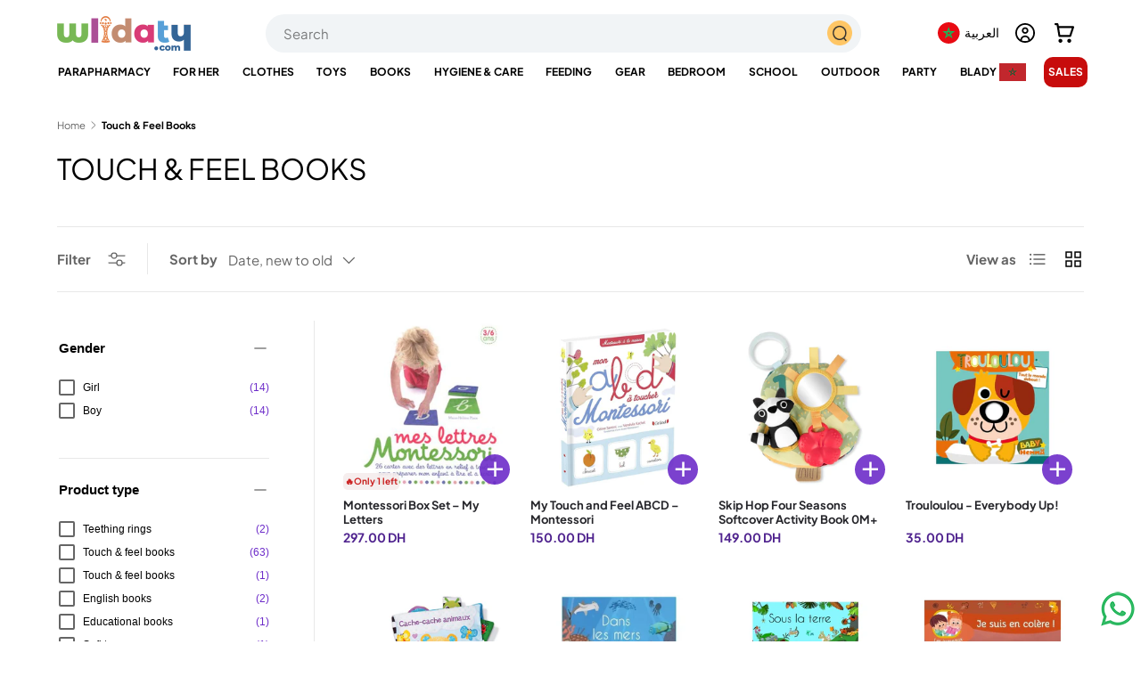

--- FILE ---
content_type: text/html; charset=utf-8
request_url: https://wlidaty.com/en/collections/livres-a-toucher
body_size: 59947
content:
<!doctype html>
<html class="no-js" lang="en" dir="ltr">
<head>


<meta charset="utf-8">
<meta name="viewport" content="width=device-width,initial-scale=1">
<meta name="robots" content="max-image-preview:large">

<link rel="canonical" href="https://wlidaty.com/en/collections/livres-a-toucher"><link rel="icon" type="image/x-icon" href="https://wlidaty.com/cdn/shop/files/favicon.ico" />
  <link rel="icon" href="//wlidaty.com/cdn/shop/files/favicon.jpg?crop=center&height=48&v=1736440661&width=48" type="image/jpg">
  <link rel="apple-touch-icon" href="//wlidaty.com/cdn/shop/files/favicon.jpg?crop=center&height=180&v=1736440661&width=180"><title>Touch &amp; Feel Books for Babies | Books to touch, Sensory Books, Early Learning, Auzou | Wlidaty Morocco - #1 Family E-Commerce Store for Clothing, Toys, Babycare, Mother&#39;s Day, Gifts, Gift Cards, Parapharmacy &amp; Health</title>
<meta name="description" content="Encourage your baby&#39;s sensory exploration with our collection of touch and feel books! Discover captivating board books with different textures, sounds, and engaging stories designed to spark your little one&#39;s curiosity. Top brands like Auzou, Ludi, and Infantino offer early learning books suited for every stage of your baby&#39;s development. Shop with confidence on Wlidaty and benefit from the best quality, annual discounts, exclusive special offers, great deals, dedicated customer service, fast delivery, and guaranteed low prices all year round. Join our loyalty program to accumulate benefits with every order.">
<meta name="google-site-verification" content="Qf0zuyDy0RqKR8RoDpjwJsllbEeDffzvREmpvWIo1aM" /><meta property="og:site_name" content="Wlidaty">
<meta property="og:url" content="https://wlidaty.com/en/collections/livres-a-toucher">
<meta property="og:title" content="Touch &amp; Feel Books for Babies | Books to touch, Sensory Books, Early Learning, Auzou">
<meta property="og:type" content="product.group">
<meta property="og:description" content="Encourage your baby&#39;s sensory exploration with our collection of touch and feel books! Discover captivating board books with different textures, sounds, and engaging stories designed to spark your little one&#39;s curiosity. Top brands like Auzou, Ludi, and Infantino offer early learning books suited for every stage of your baby&#39;s development."><meta property="og:image" content="http://wlidaty.com/cdn/shop/files/1200x628-wlidaty-new.png?crop=center&height=1200&v=1733926397&width=1200">
  <meta property="og:image:secure_url" content="https://wlidaty.com/cdn/shop/files/1200x628-wlidaty-new.png?crop=center&height=1200&v=1733926397&width=1200">
  <meta property="og:image:width" content="1200">
  <meta property="og:image:height" content="628"><meta name="twitter:site" content="@wlidatycom"><meta name="twitter:card" content="summary_large_image">
<meta name="twitter:title" content="Touch &amp; Feel Books for Babies | Books to touch, Sensory Books, Early Learning, Auzou">
<meta name="twitter:description" content="Encourage your baby&#39;s sensory exploration with our collection of touch and feel books! Discover captivating board books with different textures, sounds, and engaging stories designed to spark your little one&#39;s curiosity. Top brands like Auzou, Ludi, and Infantino offer early learning books suited for every stage of your baby&#39;s development."><style data-shopify>
@font-face {
  font-family: "Plus Jakarta Sans";
  font-weight: 400;
  font-style: normal;
  font-display: swap;
  src: url("//wlidaty.com/cdn/fonts/plus_jakarta_sans/plusjakartasans_n4.d80b0f185669787ac4b44bf52c1a511eaaf37245.woff2") format("woff2"),
       url("//wlidaty.com/cdn/fonts/plus_jakarta_sans/plusjakartasans_n4.4d079d103b5ee647346f5effc3692759629e07c9.woff") format("woff");
}
@font-face {
  font-family: "Plus Jakarta Sans";
  font-weight: 700;
  font-style: normal;
  font-display: swap;
  src: url("//wlidaty.com/cdn/fonts/plus_jakarta_sans/plusjakartasans_n7.0fa457c7659036d61c299855f2665d487764b03d.woff2") format("woff2"),
       url("//wlidaty.com/cdn/fonts/plus_jakarta_sans/plusjakartasans_n7.aabce96b748f15f4219f7ccb58445c02f20c7ea7.woff") format("woff");
}
@font-face {
  font-family: "Plus Jakarta Sans";
  font-weight: 400;
  font-style: italic;
  font-display: swap;
  src: url("//wlidaty.com/cdn/fonts/plus_jakarta_sans/plusjakartasans_i4.c6dbba2f9689ea7d14727f19e62be404de792e1f.woff2") format("woff2"),
       url("//wlidaty.com/cdn/fonts/plus_jakarta_sans/plusjakartasans_i4.3525555c8861fa83992736778d5ba07d2bf40826.woff") format("woff");
}
@font-face {
  font-family: "Plus Jakarta Sans";
  font-weight: 700;
  font-style: italic;
  font-display: swap;
  src: url("//wlidaty.com/cdn/fonts/plus_jakarta_sans/plusjakartasans_i7.b76bf83e39a192fa9b337a7676a53552236df177.woff2") format("woff2"),
       url("//wlidaty.com/cdn/fonts/plus_jakarta_sans/plusjakartasans_i7.2c5187107fccd60382469c44f430512785075ccc.woff") format("woff");
}
@font-face {
  font-family: "Plus Jakarta Sans";
  font-weight: 400;
  font-style: normal;
  font-display: swap;
  src: url("//wlidaty.com/cdn/fonts/plus_jakarta_sans/plusjakartasans_n4.d80b0f185669787ac4b44bf52c1a511eaaf37245.woff2") format("woff2"),
       url("//wlidaty.com/cdn/fonts/plus_jakarta_sans/plusjakartasans_n4.4d079d103b5ee647346f5effc3692759629e07c9.woff") format("woff");
}
@font-face {
  font-family: "Plus Jakarta Sans";
  font-weight: 400;
  font-style: normal;
  font-display: swap;
  src: url("//wlidaty.com/cdn/fonts/plus_jakarta_sans/plusjakartasans_n4.d80b0f185669787ac4b44bf52c1a511eaaf37245.woff2") format("woff2"),
       url("//wlidaty.com/cdn/fonts/plus_jakarta_sans/plusjakartasans_n4.4d079d103b5ee647346f5effc3692759629e07c9.woff") format("woff");
}
:root {
      --bg-color: 255 255 255 / 1.0;
      --bg-color-og: 255 255 255 / 1.0;
      --heading-color: 0 0 0;
      --text-color: 101 101 101;
      --text-color-og: 101 101 101;
      --scrollbar-color: 101 101 101;
      --link-color: 101 101 101;
      --link-color-og: 101 101 101;
      --star-color: 255 159 28;--swatch-border-color-default: 224 224 224;
        --swatch-border-color-active: 178 178 178;
        --swatch-card-size: 24px;
        --swatch-variant-picker-size: 64px;--color-scheme-1-bg: 244 244 244 / 1.0;
      --color-scheme-1-grad: linear-gradient(180deg, rgba(244, 244, 244, 1), rgba(244, 244, 244, 1) 100%);
      --color-scheme-1-heading: 0 0 0;
      --color-scheme-1-text: 101 101 101;
      --color-scheme-1-btn-bg: 255 88 13;
      --color-scheme-1-btn-text: 255 255 255;
      --color-scheme-1-btn-bg-hover: 255 124 64;--color-scheme-2-bg: 167 202 100 / 1.0;
      --color-scheme-2-grad: linear-gradient(281deg, rgba(167, 202, 100, 1) 8%, rgba(159, 209, 65, 1) 56%, rgba(167, 202, 100, 1) 92%);
      --color-scheme-2-heading: 255 88 13;
      --color-scheme-2-text: 255 255 255;
      --color-scheme-2-btn-bg: 255 88 13;
      --color-scheme-2-btn-text: 255 255 255;
      --color-scheme-2-btn-bg-hover: 255 124 64;--color-scheme-3-bg: 255 88 13 / 1.0;
      --color-scheme-3-grad: linear-gradient(46deg, rgba(234, 73, 0, 1) 8%, rgba(234, 73, 0, 1) 32%, rgba(255, 88, 13, 0.88) 92%);
      --color-scheme-3-heading: 255 255 255;
      --color-scheme-3-text: 255 255 255;
      --color-scheme-3-btn-bg: 124 41 103;
      --color-scheme-3-btn-text: 255 255 255;
      --color-scheme-3-btn-bg-hover: 154 78 135;
      --drawer-bg-color: 255 255 255 / 1.0;
      --drawer-text-color: 42 43 42;
      --panel-bg-color: 244 244 244 / 1.0;
      --panel-heading-color: 0 0 0;
      --panel-text-color: 101 101 101;
      --in-stock-text-color: 44 126 63;
      --low-stock-text-color: 210 134 26;
      --very-low-stock-text-color: 180 12 28;
      --no-stock-text-color: 119 119 119;
      --no-stock-backordered-text-color: 119 119 119;
      --error-bg-color: 252 237 238;
      --error-text-color: 180 12 28;
      --success-bg-color: 232 246 234;
      --success-text-color: 44 126 63;
      --info-bg-color: 228 237 250;
      --info-text-color: 26 102 210;
      --heading-font-family: "Plus Jakarta Sans", sans-serif;
      --heading-font-style: normal;
      --heading-font-weight: 400;
      --heading-scale-start: 2;
      --navigation-font-family: "Plus Jakarta Sans", sans-serif;
      --navigation-font-style: normal;
      --navigation-font-weight: 400;
      --heading-text-transform: uppercase;
--subheading-text-transform: none;
      --body-font-family: "Plus Jakarta Sans", sans-serif;
      --body-font-style: normal;
      --body-font-weight: 400;
      --body-font-size: 15;
      --section-gap: 48;
      --heading-gap: calc(8 * var(--space-unit));--grid-column-gap: 20px;--btn-bg-color: 109 44 201;
      --btn-bg-hover-color: 139 88 212;
      --btn-text-color: 255 255 255;
      --btn-bg-color-og: 109 44 201;
      --btn-text-color-og: 255 255 255;
      --btn-alt-bg-color: 255 255 255;
      --btn-alt-bg-alpha: 1.0;
      --btn-alt-text-color: 35 0 81;
      --btn-border-width: 2px;
      --btn-padding-y: 12px;
      
      --btn-border-radius: 28px;
      
      --btn-lg-border-radius: 50%;
      --btn-icon-border-radius: 50%;
      --input-with-btn-inner-radius: var(--btn-border-radius);
      --input-bg-color: 255 255 255 / 1.0;
      --input-text-color: 101 101 101;
      --input-border-width: 2px;
      --input-border-radius: 26px;
      --textarea-border-radius: 12px;
      --input-border-radius: 28px;
      --input-lg-border-radius: 34px;
      --input-bg-color-diff-3: #f7f7f7;
      --input-bg-color-diff-6: #f0f0f0;
      --modal-border-radius: 16px;
      --modal-overlay-color: 0 0 0;
      --modal-overlay-opacity: 0.4;
      --drawer-border-radius: 16px;
      --overlay-border-radius: 0px;--custom-label-bg-color: 13 44 84;
      --custom-label-text-color: 255 255 255;--sale-label-bg-color: 199 12 12;
      --sale-label-text-color: 255 255 255;--sold-out-label-bg-color: 42 43 42;
      --sold-out-label-text-color: 255 255 255;--new-label-bg-color: 127 184 0;
      --new-label-text-color: 255 255 255;--preorder-label-bg-color: 0 166 237;
      --preorder-label-text-color: 255 255 255;
      --page-width: 1260px;
      --gutter-sm: 20px;
      --gutter-md: 32px;
      --gutter-lg: 64px;
      --payment-terms-bg-color: #ffffff;
      --coll-card-bg-color: #F9F9F9;
      --coll-card-border-color: #ffffff;--card-bg-color: #ffffff;
      --card-text-color: 38 38 43;
      --card-border-color: #f2f2f2;
        
          --aos-animate-duration: 0.6s;
        
        
          --aos-min-width: 0;
        
      
      --reading-width: 48em;
    }
    @media (max-width: 769px) {
      :root {
        --reading-width: 36em;
      }
    }
  </style>
  <link rel="preload" href="//wlidaty.com/cdn/shop/t/161/assets/main.css?v=143190458338417558121767974236" as="style" onload="this.onload=null;this.rel='stylesheet'">
  <noscript><link rel="stylesheet" href="//wlidaty.com/cdn/shop/t/161/assets/main.css?v=143190458338417558121767974236"></noscript>

  <script src="//wlidaty.com/cdn/shop/t/161/assets/main.js?v=15196979400931759961765463746" defer="defer"></script>
  
  


<script>window.performance && window.performance.mark && window.performance.mark('shopify.content_for_header.start');</script><meta name="google-site-verification" content="G7Xi9h13j6Q9N5ezjB9l6v5ZFMy2FHPCnpZO2X7JH9k">
<meta name="facebook-domain-verification" content="q4ombrji4ayv3qzs8zk4mw4r5tstfm">
<meta name="facebook-domain-verification" content="esdmy9per5cn5f9x4iwlcll36sjmqr">
<meta id="shopify-digital-wallet" name="shopify-digital-wallet" content="/40214134952/digital_wallets/dialog">

<link rel="next" href="/en/collections/livres-a-toucher?page=2">
<link rel="alternate" hreflang="x-default" href="https://wlidaty.com/collections/livres-a-toucher">
<link rel="alternate" hreflang="fr" href="https://wlidaty.com/collections/livres-a-toucher">
<link rel="alternate" hreflang="en" href="https://wlidaty.com/en/collections/livres-a-toucher">
<link rel="alternate" hreflang="ar" href="https://wlidaty.com/ar/collections/livres-a-toucher">
<link rel="alternate" hreflang="es" href="https://wlidaty.com/es/collections/livres-a-toucher">

<script async="async" src="/checkouts/internal/preloads.js?locale=en-MA"></script>
<script id="shopify-features" type="application/json">{"accessToken":"7d3c6509eac5c06910af9250391f2e7a","betas":["rich-media-storefront-analytics"],"domain":"wlidaty.com","predictiveSearch":true,"shopId":40214134952,"locale":"en"}</script>
<script>var Shopify = Shopify || {};
Shopify.shop = "wlidaty.myshopify.com";
Shopify.locale = "en";
Shopify.currency = {"active":"MAD","rate":"1.0"};
Shopify.country = "MA";
Shopify.theme = {"name":"Wlidaty - Live 11122025","id":155805712635,"schema_name":"Enterprise","schema_version":"1.4.2","theme_store_id":1657,"role":"main"};
Shopify.theme.handle = "null";
Shopify.theme.style = {"id":null,"handle":null};
Shopify.cdnHost = "wlidaty.com/cdn";
Shopify.routes = Shopify.routes || {};
Shopify.routes.root = "/en/";</script>
<script type="module">!function(o){(o.Shopify=o.Shopify||{}).modules=!0}(window);</script>
<script>!function(o){function n(){var o=[];function n(){o.push(Array.prototype.slice.apply(arguments))}return n.q=o,n}var t=o.Shopify=o.Shopify||{};t.loadFeatures=n(),t.autoloadFeatures=n()}(window);</script>
<script id="shop-js-analytics" type="application/json">{"pageType":"collection"}</script>
<script defer="defer" async type="module" src="//wlidaty.com/cdn/shopifycloud/shop-js/modules/v2/client.init-shop-cart-sync_C5BV16lS.en.esm.js"></script>
<script defer="defer" async type="module" src="//wlidaty.com/cdn/shopifycloud/shop-js/modules/v2/chunk.common_CygWptCX.esm.js"></script>
<script type="module">
  await import("//wlidaty.com/cdn/shopifycloud/shop-js/modules/v2/client.init-shop-cart-sync_C5BV16lS.en.esm.js");
await import("//wlidaty.com/cdn/shopifycloud/shop-js/modules/v2/chunk.common_CygWptCX.esm.js");

  window.Shopify.SignInWithShop?.initShopCartSync?.({"fedCMEnabled":true,"windoidEnabled":true});

</script>
<script>(function() {
  var isLoaded = false;
  function asyncLoad() {
    if (isLoaded) return;
    isLoaded = true;
    var urls = ["https:\/\/wlidaty.unoqo.app\/assets\/gift.js?shop=wlidaty.myshopify.com","https:\/\/omnisnippet1.com\/platforms\/shopify.js?source=scriptTag\u0026v=2025-05-14T11\u0026shop=wlidaty.myshopify.com"];
    for (var i = 0; i < urls.length; i++) {
      var s = document.createElement('script');
      s.type = 'text/javascript';
      s.async = true;
      s.src = urls[i];
      var x = document.getElementsByTagName('script')[0];
      x.parentNode.insertBefore(s, x);
    }
  };
  if(window.attachEvent) {
    window.attachEvent('onload', asyncLoad);
  } else {
    window.addEventListener('load', asyncLoad, false);
  }
})();</script>
<script id="__st">var __st={"a":40214134952,"offset":3600,"reqid":"4cffd086-7e1b-4194-87f6-016e40f983f0-1768733526","pageurl":"wlidaty.com\/en\/collections\/livres-a-toucher","u":"aa4939587eb0","p":"collection","rtyp":"collection","rid":390037864699};</script>
<script>window.ShopifyPaypalV4VisibilityTracking = true;</script>
<script id="captcha-bootstrap">!function(){'use strict';const t='contact',e='account',n='new_comment',o=[[t,t],['blogs',n],['comments',n],[t,'customer']],c=[[e,'customer_login'],[e,'guest_login'],[e,'recover_customer_password'],[e,'create_customer']],r=t=>t.map((([t,e])=>`form[action*='/${t}']:not([data-nocaptcha='true']) input[name='form_type'][value='${e}']`)).join(','),a=t=>()=>t?[...document.querySelectorAll(t)].map((t=>t.form)):[];function s(){const t=[...o],e=r(t);return a(e)}const i='password',u='form_key',d=['recaptcha-v3-token','g-recaptcha-response','h-captcha-response',i],f=()=>{try{return window.sessionStorage}catch{return}},m='__shopify_v',_=t=>t.elements[u];function p(t,e,n=!1){try{const o=window.sessionStorage,c=JSON.parse(o.getItem(e)),{data:r}=function(t){const{data:e,action:n}=t;return t[m]||n?{data:e,action:n}:{data:t,action:n}}(c);for(const[e,n]of Object.entries(r))t.elements[e]&&(t.elements[e].value=n);n&&o.removeItem(e)}catch(o){console.error('form repopulation failed',{error:o})}}const l='form_type',E='cptcha';function T(t){t.dataset[E]=!0}const w=window,h=w.document,L='Shopify',v='ce_forms',y='captcha';let A=!1;((t,e)=>{const n=(g='f06e6c50-85a8-45c8-87d0-21a2b65856fe',I='https://cdn.shopify.com/shopifycloud/storefront-forms-hcaptcha/ce_storefront_forms_captcha_hcaptcha.v1.5.2.iife.js',D={infoText:'Protected by hCaptcha',privacyText:'Privacy',termsText:'Terms'},(t,e,n)=>{const o=w[L][v],c=o.bindForm;if(c)return c(t,g,e,D).then(n);var r;o.q.push([[t,g,e,D],n]),r=I,A||(h.body.append(Object.assign(h.createElement('script'),{id:'captcha-provider',async:!0,src:r})),A=!0)});var g,I,D;w[L]=w[L]||{},w[L][v]=w[L][v]||{},w[L][v].q=[],w[L][y]=w[L][y]||{},w[L][y].protect=function(t,e){n(t,void 0,e),T(t)},Object.freeze(w[L][y]),function(t,e,n,w,h,L){const[v,y,A,g]=function(t,e,n){const i=e?o:[],u=t?c:[],d=[...i,...u],f=r(d),m=r(i),_=r(d.filter((([t,e])=>n.includes(e))));return[a(f),a(m),a(_),s()]}(w,h,L),I=t=>{const e=t.target;return e instanceof HTMLFormElement?e:e&&e.form},D=t=>v().includes(t);t.addEventListener('submit',(t=>{const e=I(t);if(!e)return;const n=D(e)&&!e.dataset.hcaptchaBound&&!e.dataset.recaptchaBound,o=_(e),c=g().includes(e)&&(!o||!o.value);(n||c)&&t.preventDefault(),c&&!n&&(function(t){try{if(!f())return;!function(t){const e=f();if(!e)return;const n=_(t);if(!n)return;const o=n.value;o&&e.removeItem(o)}(t);const e=Array.from(Array(32),(()=>Math.random().toString(36)[2])).join('');!function(t,e){_(t)||t.append(Object.assign(document.createElement('input'),{type:'hidden',name:u})),t.elements[u].value=e}(t,e),function(t,e){const n=f();if(!n)return;const o=[...t.querySelectorAll(`input[type='${i}']`)].map((({name:t})=>t)),c=[...d,...o],r={};for(const[a,s]of new FormData(t).entries())c.includes(a)||(r[a]=s);n.setItem(e,JSON.stringify({[m]:1,action:t.action,data:r}))}(t,e)}catch(e){console.error('failed to persist form',e)}}(e),e.submit())}));const S=(t,e)=>{t&&!t.dataset[E]&&(n(t,e.some((e=>e===t))),T(t))};for(const o of['focusin','change'])t.addEventListener(o,(t=>{const e=I(t);D(e)&&S(e,y())}));const B=e.get('form_key'),M=e.get(l),P=B&&M;t.addEventListener('DOMContentLoaded',(()=>{const t=y();if(P)for(const e of t)e.elements[l].value===M&&p(e,B);[...new Set([...A(),...v().filter((t=>'true'===t.dataset.shopifyCaptcha))])].forEach((e=>S(e,t)))}))}(h,new URLSearchParams(w.location.search),n,t,e,['guest_login'])})(!0,!0)}();</script>
<script integrity="sha256-4kQ18oKyAcykRKYeNunJcIwy7WH5gtpwJnB7kiuLZ1E=" data-source-attribution="shopify.loadfeatures" defer="defer" src="//wlidaty.com/cdn/shopifycloud/storefront/assets/storefront/load_feature-a0a9edcb.js" crossorigin="anonymous"></script>
<script data-source-attribution="shopify.dynamic_checkout.dynamic.init">var Shopify=Shopify||{};Shopify.PaymentButton=Shopify.PaymentButton||{isStorefrontPortableWallets:!0,init:function(){window.Shopify.PaymentButton.init=function(){};var t=document.createElement("script");t.src="https://wlidaty.com/cdn/shopifycloud/portable-wallets/latest/portable-wallets.en.js",t.type="module",document.head.appendChild(t)}};
</script>
<script data-source-attribution="shopify.dynamic_checkout.buyer_consent">
  function portableWalletsHideBuyerConsent(e){var t=document.getElementById("shopify-buyer-consent"),n=document.getElementById("shopify-subscription-policy-button");t&&n&&(t.classList.add("hidden"),t.setAttribute("aria-hidden","true"),n.removeEventListener("click",e))}function portableWalletsShowBuyerConsent(e){var t=document.getElementById("shopify-buyer-consent"),n=document.getElementById("shopify-subscription-policy-button");t&&n&&(t.classList.remove("hidden"),t.removeAttribute("aria-hidden"),n.addEventListener("click",e))}window.Shopify?.PaymentButton&&(window.Shopify.PaymentButton.hideBuyerConsent=portableWalletsHideBuyerConsent,window.Shopify.PaymentButton.showBuyerConsent=portableWalletsShowBuyerConsent);
</script>
<script data-source-attribution="shopify.dynamic_checkout.cart.bootstrap">document.addEventListener("DOMContentLoaded",(function(){function t(){return document.querySelector("shopify-accelerated-checkout-cart, shopify-accelerated-checkout")}if(t())Shopify.PaymentButton.init();else{new MutationObserver((function(e,n){t()&&(Shopify.PaymentButton.init(),n.disconnect())})).observe(document.body,{childList:!0,subtree:!0})}}));
</script>
<script id="sections-script" data-sections="header" defer="defer" src="//wlidaty.com/cdn/shop/t/161/compiled_assets/scripts.js?v=110316"></script>
<script>window.performance && window.performance.mark && window.performance.mark('shopify.content_for_header.end');</script>

  <script>document.documentElement.className = document.documentElement.className.replace('no-js', 'js');</script><!-- CC Custom Head Start --><!-- CC Custom Head End -->



<link href="//wlidaty.com/cdn/shop/t/161/assets/featured-collection.css?v=64892234005846914921765463738" rel="stylesheet" type="text/css" media="all" />
  <link href="//wlidaty.com/cdn/shop/t/161/assets/product.css?v=137317464126414734231765463763" rel="stylesheet" type="text/css" media="all" />

<link rel="stylesheet" href="//wlidaty.com/cdn/shop/t/161/assets/quick-add.css?v=65988701598420848001765463765" media="print" onload="this.media='all'">
  <script src="//wlidaty.com/cdn/shop/t/161/assets/quick-add.js?v=51199992971974147511765463766" defer="defer"></script>
  <script src="//wlidaty.com/cdn/shop/t/161/assets/variant-picker.js?v=183506490511134406591765463791" defer="defer"></script>
  <script src="//wlidaty.com/cdn/shop/t/161/assets/product-form.js?v=66002433589796520141765463759" defer="defer"></script>
  <script src="//wlidaty.com/cdn/shop/t/161/assets/custom-select.js?v=147432982730571550041765463728" defer="defer"></script><!-- BEGIN app block: shopify://apps/swatch-king/blocks/variant-swatch-king/0850b1e4-ba30-4a0d-a8f4-f9a939276d7d -->



















































<!-- END app block --><script src="https://cdn.shopify.com/extensions/019bc7e9-d98c-71e0-bb25-69de9349bf29/smile-io-266/assets/smile-loader.js" type="text/javascript" defer="defer"></script>
<link href="https://monorail-edge.shopifysvc.com" rel="dns-prefetch">
<script>(function(){if ("sendBeacon" in navigator && "performance" in window) {try {var session_token_from_headers = performance.getEntriesByType('navigation')[0].serverTiming.find(x => x.name == '_s').description;} catch {var session_token_from_headers = undefined;}var session_cookie_matches = document.cookie.match(/_shopify_s=([^;]*)/);var session_token_from_cookie = session_cookie_matches && session_cookie_matches.length === 2 ? session_cookie_matches[1] : "";var session_token = session_token_from_headers || session_token_from_cookie || "";function handle_abandonment_event(e) {var entries = performance.getEntries().filter(function(entry) {return /monorail-edge.shopifysvc.com/.test(entry.name);});if (!window.abandonment_tracked && entries.length === 0) {window.abandonment_tracked = true;var currentMs = Date.now();var navigation_start = performance.timing.navigationStart;var payload = {shop_id: 40214134952,url: window.location.href,navigation_start,duration: currentMs - navigation_start,session_token,page_type: "collection"};window.navigator.sendBeacon("https://monorail-edge.shopifysvc.com/v1/produce", JSON.stringify({schema_id: "online_store_buyer_site_abandonment/1.1",payload: payload,metadata: {event_created_at_ms: currentMs,event_sent_at_ms: currentMs}}));}}window.addEventListener('pagehide', handle_abandonment_event);}}());</script>
<script id="web-pixels-manager-setup">(function e(e,d,r,n,o){if(void 0===o&&(o={}),!Boolean(null===(a=null===(i=window.Shopify)||void 0===i?void 0:i.analytics)||void 0===a?void 0:a.replayQueue)){var i,a;window.Shopify=window.Shopify||{};var t=window.Shopify;t.analytics=t.analytics||{};var s=t.analytics;s.replayQueue=[],s.publish=function(e,d,r){return s.replayQueue.push([e,d,r]),!0};try{self.performance.mark("wpm:start")}catch(e){}var l=function(){var e={modern:/Edge?\/(1{2}[4-9]|1[2-9]\d|[2-9]\d{2}|\d{4,})\.\d+(\.\d+|)|Firefox\/(1{2}[4-9]|1[2-9]\d|[2-9]\d{2}|\d{4,})\.\d+(\.\d+|)|Chrom(ium|e)\/(9{2}|\d{3,})\.\d+(\.\d+|)|(Maci|X1{2}).+ Version\/(15\.\d+|(1[6-9]|[2-9]\d|\d{3,})\.\d+)([,.]\d+|)( \(\w+\)|)( Mobile\/\w+|) Safari\/|Chrome.+OPR\/(9{2}|\d{3,})\.\d+\.\d+|(CPU[ +]OS|iPhone[ +]OS|CPU[ +]iPhone|CPU IPhone OS|CPU iPad OS)[ +]+(15[._]\d+|(1[6-9]|[2-9]\d|\d{3,})[._]\d+)([._]\d+|)|Android:?[ /-](13[3-9]|1[4-9]\d|[2-9]\d{2}|\d{4,})(\.\d+|)(\.\d+|)|Android.+Firefox\/(13[5-9]|1[4-9]\d|[2-9]\d{2}|\d{4,})\.\d+(\.\d+|)|Android.+Chrom(ium|e)\/(13[3-9]|1[4-9]\d|[2-9]\d{2}|\d{4,})\.\d+(\.\d+|)|SamsungBrowser\/([2-9]\d|\d{3,})\.\d+/,legacy:/Edge?\/(1[6-9]|[2-9]\d|\d{3,})\.\d+(\.\d+|)|Firefox\/(5[4-9]|[6-9]\d|\d{3,})\.\d+(\.\d+|)|Chrom(ium|e)\/(5[1-9]|[6-9]\d|\d{3,})\.\d+(\.\d+|)([\d.]+$|.*Safari\/(?![\d.]+ Edge\/[\d.]+$))|(Maci|X1{2}).+ Version\/(10\.\d+|(1[1-9]|[2-9]\d|\d{3,})\.\d+)([,.]\d+|)( \(\w+\)|)( Mobile\/\w+|) Safari\/|Chrome.+OPR\/(3[89]|[4-9]\d|\d{3,})\.\d+\.\d+|(CPU[ +]OS|iPhone[ +]OS|CPU[ +]iPhone|CPU IPhone OS|CPU iPad OS)[ +]+(10[._]\d+|(1[1-9]|[2-9]\d|\d{3,})[._]\d+)([._]\d+|)|Android:?[ /-](13[3-9]|1[4-9]\d|[2-9]\d{2}|\d{4,})(\.\d+|)(\.\d+|)|Mobile Safari.+OPR\/([89]\d|\d{3,})\.\d+\.\d+|Android.+Firefox\/(13[5-9]|1[4-9]\d|[2-9]\d{2}|\d{4,})\.\d+(\.\d+|)|Android.+Chrom(ium|e)\/(13[3-9]|1[4-9]\d|[2-9]\d{2}|\d{4,})\.\d+(\.\d+|)|Android.+(UC? ?Browser|UCWEB|U3)[ /]?(15\.([5-9]|\d{2,})|(1[6-9]|[2-9]\d|\d{3,})\.\d+)\.\d+|SamsungBrowser\/(5\.\d+|([6-9]|\d{2,})\.\d+)|Android.+MQ{2}Browser\/(14(\.(9|\d{2,})|)|(1[5-9]|[2-9]\d|\d{3,})(\.\d+|))(\.\d+|)|K[Aa][Ii]OS\/(3\.\d+|([4-9]|\d{2,})\.\d+)(\.\d+|)/},d=e.modern,r=e.legacy,n=navigator.userAgent;return n.match(d)?"modern":n.match(r)?"legacy":"unknown"}(),u="modern"===l?"modern":"legacy",c=(null!=n?n:{modern:"",legacy:""})[u],f=function(e){return[e.baseUrl,"/wpm","/b",e.hashVersion,"modern"===e.buildTarget?"m":"l",".js"].join("")}({baseUrl:d,hashVersion:r,buildTarget:u}),m=function(e){var d=e.version,r=e.bundleTarget,n=e.surface,o=e.pageUrl,i=e.monorailEndpoint;return{emit:function(e){var a=e.status,t=e.errorMsg,s=(new Date).getTime(),l=JSON.stringify({metadata:{event_sent_at_ms:s},events:[{schema_id:"web_pixels_manager_load/3.1",payload:{version:d,bundle_target:r,page_url:o,status:a,surface:n,error_msg:t},metadata:{event_created_at_ms:s}}]});if(!i)return console&&console.warn&&console.warn("[Web Pixels Manager] No Monorail endpoint provided, skipping logging."),!1;try{return self.navigator.sendBeacon.bind(self.navigator)(i,l)}catch(e){}var u=new XMLHttpRequest;try{return u.open("POST",i,!0),u.setRequestHeader("Content-Type","text/plain"),u.send(l),!0}catch(e){return console&&console.warn&&console.warn("[Web Pixels Manager] Got an unhandled error while logging to Monorail."),!1}}}}({version:r,bundleTarget:l,surface:e.surface,pageUrl:self.location.href,monorailEndpoint:e.monorailEndpoint});try{o.browserTarget=l,function(e){var d=e.src,r=e.async,n=void 0===r||r,o=e.onload,i=e.onerror,a=e.sri,t=e.scriptDataAttributes,s=void 0===t?{}:t,l=document.createElement("script"),u=document.querySelector("head"),c=document.querySelector("body");if(l.async=n,l.src=d,a&&(l.integrity=a,l.crossOrigin="anonymous"),s)for(var f in s)if(Object.prototype.hasOwnProperty.call(s,f))try{l.dataset[f]=s[f]}catch(e){}if(o&&l.addEventListener("load",o),i&&l.addEventListener("error",i),u)u.appendChild(l);else{if(!c)throw new Error("Did not find a head or body element to append the script");c.appendChild(l)}}({src:f,async:!0,onload:function(){if(!function(){var e,d;return Boolean(null===(d=null===(e=window.Shopify)||void 0===e?void 0:e.analytics)||void 0===d?void 0:d.initialized)}()){var d=window.webPixelsManager.init(e)||void 0;if(d){var r=window.Shopify.analytics;r.replayQueue.forEach((function(e){var r=e[0],n=e[1],o=e[2];d.publishCustomEvent(r,n,o)})),r.replayQueue=[],r.publish=d.publishCustomEvent,r.visitor=d.visitor,r.initialized=!0}}},onerror:function(){return m.emit({status:"failed",errorMsg:"".concat(f," has failed to load")})},sri:function(e){var d=/^sha384-[A-Za-z0-9+/=]+$/;return"string"==typeof e&&d.test(e)}(c)?c:"",scriptDataAttributes:o}),m.emit({status:"loading"})}catch(e){m.emit({status:"failed",errorMsg:(null==e?void 0:e.message)||"Unknown error"})}}})({shopId: 40214134952,storefrontBaseUrl: "https://wlidaty.com",extensionsBaseUrl: "https://extensions.shopifycdn.com/cdn/shopifycloud/web-pixels-manager",monorailEndpoint: "https://monorail-edge.shopifysvc.com/unstable/produce_batch",surface: "storefront-renderer",enabledBetaFlags: ["2dca8a86"],webPixelsConfigList: [{"id":"1767932155","configuration":"{\"pixel_id\":\"406787071646242\",\"pixel_type\":\"facebook_pixel\"}","eventPayloadVersion":"v1","runtimeContext":"OPEN","scriptVersion":"ca16bc87fe92b6042fbaa3acc2fbdaa6","type":"APP","apiClientId":2329312,"privacyPurposes":["ANALYTICS","MARKETING","SALE_OF_DATA"],"dataSharingAdjustments":{"protectedCustomerApprovalScopes":["read_customer_address","read_customer_email","read_customer_name","read_customer_personal_data","read_customer_phone"]}},{"id":"406880507","configuration":"{\"config\":\"{\\\"google_tag_ids\\\":[\\\"G-WRPMJMQJ7J\\\",\\\"GT-TWR6Z2VV\\\"],\\\"target_country\\\":\\\"MA\\\",\\\"gtag_events\\\":[{\\\"type\\\":\\\"begin_checkout\\\",\\\"action_label\\\":[\\\"G-WRPMJMQJ7J\\\",\\\"AW-340898047\\\/TsfLCP_F35MYEP_hxqIB\\\"]},{\\\"type\\\":\\\"search\\\",\\\"action_label\\\":[\\\"G-WRPMJMQJ7J\\\",\\\"AW-340898047\\\/gRS4CLfC35MYEP_hxqIB\\\"]},{\\\"type\\\":\\\"view_item\\\",\\\"action_label\\\":[\\\"G-WRPMJMQJ7J\\\",\\\"AW-340898047\\\/Zn0qCLTC35MYEP_hxqIB\\\",\\\"MC-JBBYCEYGYS\\\"]},{\\\"type\\\":\\\"purchase\\\",\\\"action_label\\\":[\\\"G-WRPMJMQJ7J\\\",\\\"AW-340898047\\\/ksNiCK7C35MYEP_hxqIB\\\",\\\"MC-JBBYCEYGYS\\\",\\\"AW-340898047\\\/7BRgCIeI1-8YEP_hxqIB\\\",\\\"AW-340898047\\\/rdiJCKHZ9ZAYEP_hxqIB\\\"]},{\\\"type\\\":\\\"page_view\\\",\\\"action_label\\\":[\\\"G-WRPMJMQJ7J\\\",\\\"AW-340898047\\\/BtRMCLHC35MYEP_hxqIB\\\",\\\"MC-JBBYCEYGYS\\\"]},{\\\"type\\\":\\\"add_payment_info\\\",\\\"action_label\\\":[\\\"G-WRPMJMQJ7J\\\",\\\"AW-340898047\\\/4Ez-CILG35MYEP_hxqIB\\\"]},{\\\"type\\\":\\\"add_to_cart\\\",\\\"action_label\\\":[\\\"G-WRPMJMQJ7J\\\",\\\"AW-340898047\\\/jYy9CPzF35MYEP_hxqIB\\\"]}],\\\"enable_monitoring_mode\\\":false}\"}","eventPayloadVersion":"v1","runtimeContext":"OPEN","scriptVersion":"b2a88bafab3e21179ed38636efcd8a93","type":"APP","apiClientId":1780363,"privacyPurposes":[],"dataSharingAdjustments":{"protectedCustomerApprovalScopes":["read_customer_address","read_customer_email","read_customer_name","read_customer_personal_data","read_customer_phone"]}},{"id":"109510907","configuration":"{\"apiURL\":\"https:\/\/api.omnisend.com\",\"appURL\":\"https:\/\/app.omnisend.com\",\"brandID\":\"61e8e27a5be458aff1bb32de\",\"trackingURL\":\"https:\/\/wt.omnisendlink.com\"}","eventPayloadVersion":"v1","runtimeContext":"STRICT","scriptVersion":"aa9feb15e63a302383aa48b053211bbb","type":"APP","apiClientId":186001,"privacyPurposes":["ANALYTICS","MARKETING","SALE_OF_DATA"],"dataSharingAdjustments":{"protectedCustomerApprovalScopes":["read_customer_address","read_customer_email","read_customer_name","read_customer_personal_data","read_customer_phone"]}},{"id":"shopify-app-pixel","configuration":"{}","eventPayloadVersion":"v1","runtimeContext":"STRICT","scriptVersion":"0450","apiClientId":"shopify-pixel","type":"APP","privacyPurposes":["ANALYTICS","MARKETING"]},{"id":"shopify-custom-pixel","eventPayloadVersion":"v1","runtimeContext":"LAX","scriptVersion":"0450","apiClientId":"shopify-pixel","type":"CUSTOM","privacyPurposes":["ANALYTICS","MARKETING"]}],isMerchantRequest: false,initData: {"shop":{"name":"Wlidaty","paymentSettings":{"currencyCode":"MAD"},"myshopifyDomain":"wlidaty.myshopify.com","countryCode":"MA","storefrontUrl":"https:\/\/wlidaty.com\/en"},"customer":null,"cart":null,"checkout":null,"productVariants":[],"purchasingCompany":null},},"https://wlidaty.com/cdn","fcfee988w5aeb613cpc8e4bc33m6693e112",{"modern":"","legacy":""},{"shopId":"40214134952","storefrontBaseUrl":"https:\/\/wlidaty.com","extensionBaseUrl":"https:\/\/extensions.shopifycdn.com\/cdn\/shopifycloud\/web-pixels-manager","surface":"storefront-renderer","enabledBetaFlags":"[\"2dca8a86\"]","isMerchantRequest":"false","hashVersion":"fcfee988w5aeb613cpc8e4bc33m6693e112","publish":"custom","events":"[[\"page_viewed\",{}],[\"collection_viewed\",{\"collection\":{\"id\":\"390037864699\",\"title\":\"Touch \u0026 Feel Books\",\"productVariants\":[{\"price\":{\"amount\":297.0,\"currencyCode\":\"MAD\"},\"product\":{\"title\":\"Montessori Box Set – My Letters\",\"vendor\":\"Grund LDE\",\"id\":\"9188268114171\",\"untranslatedTitle\":\"Montessori Box Set – My Letters\",\"url\":\"\/en\/products\/coffret-montessori-mes-lettres\",\"type\":\"Livres Éducatifs\"},\"id\":\"47754687054075\",\"image\":{\"src\":\"\/\/wlidaty.com\/cdn\/shop\/files\/9_65496ea7-a7e0-4a93-bb4f-af8adcc9cd3b.webp?v=1766071399\"},\"sku\":null,\"title\":\"Default Title\",\"untranslatedTitle\":\"Default Title\"},{\"price\":{\"amount\":150.0,\"currencyCode\":\"MAD\"},\"product\":{\"title\":\"My Touch and Feel ABCD – Montessori\",\"vendor\":\"Grund LDE\",\"id\":\"9188255858939\",\"untranslatedTitle\":\"My Touch and Feel ABCD – Montessori\",\"url\":\"\/en\/products\/mon-abcd-a-toucher-montessori-1\",\"type\":\"Livres à Toucher\"},\"id\":\"47754649633019\",\"image\":{\"src\":\"\/\/wlidaty.com\/cdn\/shop\/files\/36_0c4fcb39-7be3-40a2-948c-65ba7260e47b.webp?v=1765198243\"},\"sku\":null,\"title\":\"Default Title\",\"untranslatedTitle\":\"Default Title\"},{\"price\":{\"amount\":108.0,\"currencyCode\":\"MAD\"},\"product\":{\"title\":\"My Big Learning Book – First Concepts\",\"vendor\":\"Piccolia\",\"id\":\"9188239081723\",\"untranslatedTitle\":\"My Big Learning Book – First Concepts\",\"url\":\"\/en\/products\/mon-grand-livre-d-apprentissage-les-premieres-notions\",\"type\":\"Livres à Toucher\"},\"id\":\"47754613457147\",\"image\":{\"src\":\"\/\/wlidaty.com\/cdn\/shop\/files\/13_cd85d125-b8df-457a-a0b6-56718f9b0160.webp?v=1765191737\"},\"sku\":null,\"title\":\"Default Title\",\"untranslatedTitle\":\"Default Title\"},{\"price\":{\"amount\":80.0,\"currencyCode\":\"MAD\"},\"product\":{\"title\":\"My Big Learning Book – Colors\",\"vendor\":\"Piccolia\",\"id\":\"9188237738235\",\"untranslatedTitle\":\"My Big Learning Book – Colors\",\"url\":\"\/en\/products\/mon-grand-livre-d-apprentissage-les-couleurs\",\"type\":\"Livres à Toucher\"},\"id\":\"47754610671867\",\"image\":{\"src\":\"\/\/wlidaty.com\/cdn\/shop\/files\/11_43e13c6b-019b-4cc8-a66b-51e3e74a239b.webp?v=1765190750\"},\"sku\":null,\"title\":\"Default Title\",\"untranslatedTitle\":\"Default Title\"},{\"price\":{\"amount\":149.0,\"currencyCode\":\"MAD\"},\"product\":{\"title\":\"Skip Hop Four Seasons Softcover Activity Book 0M+\",\"vendor\":\"Skip Hop\",\"id\":\"9130986176763\",\"untranslatedTitle\":\"Skip Hop Four Seasons Softcover Activity Book 0M+\",\"url\":\"\/en\/products\/skip-hop-livre-dactivites-souple-four-seasons-0m\",\"type\":\"Livres à Toucher\"},\"id\":\"47595482808571\",\"image\":{\"src\":\"\/\/wlidaty.com\/cdn\/shop\/files\/35_56c774df-a68c-490f-a178-81dc4f45963b.webp?v=1760189036\"},\"sku\":\"9R196910\",\"title\":\"Default Title\",\"untranslatedTitle\":\"Default Title\"},{\"price\":{\"amount\":325.0,\"currencyCode\":\"MAD\"},\"product\":{\"title\":\"Vtech Loulous Interactive Soft Book – 6-24M\",\"vendor\":\"Promo Lead\",\"id\":\"9056847462651\",\"untranslatedTitle\":\"Vtech Loulous Interactive Soft Book – 6-24M\",\"url\":\"\/en\/products\/vtech-livre-toudoux-des-loulous-interactif-6-24m\",\"type\":\"Livres à Toucher\"},\"id\":\"47322463240443\",\"image\":{\"src\":\"\/\/wlidaty.com\/cdn\/shop\/files\/Vtech_Livre_Toudoux_des_Loulous_Interactif_6-24MBTitre13_0a2b33fc-b4a4-4bf5-9893-80e9155dd953.webp?v=1752147154\"},\"sku\":\"VTC_536905\/I-96\",\"title\":\"Default Title\",\"untranslatedTitle\":\"Default Title\"},{\"price\":{\"amount\":47.0,\"currencyCode\":\"MAD\"},\"product\":{\"title\":\"Where Are You Little Crab? – Mini Hide-and-Seek POB\",\"vendor\":\"Plume Univers\",\"id\":\"9042929156347\",\"untranslatedTitle\":\"Where Are You Little Crab? – Mini Hide-and-Seek POB\",\"url\":\"\/en\/products\/ou-es-tu-petit-crabe-mini-cache-cache-pob\",\"type\":\"Livres à Toucher\"},\"id\":\"47271500218619\",\"image\":{\"src\":\"\/\/wlidaty.com\/cdn\/shop\/files\/48_c8df4ead-4a7b-4c1d-82df-c4499b9fef90.webp?v=1750244556\"},\"sku\":\"B-166\/02\",\"title\":\"Default Title\",\"untranslatedTitle\":\"Default Title\"},{\"price\":{\"amount\":47.0,\"currencyCode\":\"MAD\"},\"product\":{\"title\":\"Where is My Cuddly Toy? – Mini Hide-and-Seek POB\",\"vendor\":\"Plume Univers\",\"id\":\"9042927583483\",\"untranslatedTitle\":\"Where is My Cuddly Toy? – Mini Hide-and-Seek POB\",\"url\":\"\/en\/products\/ou-est-mon-doudou-mini-cache-cache-pob\",\"type\":\"Livres à Toucher\"},\"id\":\"47271491502331\",\"image\":{\"src\":\"\/\/wlidaty.com\/cdn\/shop\/files\/46_655fa251-ddf2-48f1-a000-acb04acfff92.webp?v=1750244222\"},\"sku\":\"B-161\/04\",\"title\":\"Default Title\",\"untranslatedTitle\":\"Default Title\"},{\"price\":{\"amount\":47.0,\"currencyCode\":\"MAD\"},\"product\":{\"title\":\"Where Are You Little Cat? – Mini Hide-and-Seek POB\",\"vendor\":\"Plume Univers\",\"id\":\"9042926338299\",\"untranslatedTitle\":\"Where Are You Little Cat? – Mini Hide-and-Seek POB\",\"url\":\"\/en\/products\/ou-es-tu-petit-chat-mini-cache-cache-pob\",\"type\":\"Livres à Toucher\"},\"id\":\"47271487930619\",\"image\":{\"src\":\"\/\/wlidaty.com\/cdn\/shop\/files\/43_35b38f59-ea0c-42dc-99c3-640135490231.webp?v=1750242778\"},\"sku\":\"B-167\/01\",\"title\":\"Default Title\",\"untranslatedTitle\":\"Default Title\"},{\"price\":{\"amount\":35.0,\"currencyCode\":\"MAD\"},\"product\":{\"title\":\"Trouloulou - Everybody Up!\",\"vendor\":\"Plume Univers\",\"id\":\"9042864701691\",\"untranslatedTitle\":\"Trouloulou - Everybody Up!\",\"url\":\"\/en\/products\/trouloulou-tout-le-monde-debout\",\"type\":\"Livres à Toucher\"},\"id\":\"47271241974011\",\"image\":{\"src\":\"\/\/wlidaty.com\/cdn\/shop\/files\/27_bf0b2302-80be-4676-bf1a-8ca15ce563e8.webp?v=1750236267\"},\"sku\":\"C-53\/04\",\"title\":\"Default Title\",\"untranslatedTitle\":\"Default Title\"},{\"price\":{\"amount\":35.0,\"currencyCode\":\"MAD\"},\"product\":{\"title\":\"Trouloulou - Not Even Scared!\",\"vendor\":\"Plume Univers\",\"id\":\"9042863915259\",\"untranslatedTitle\":\"Trouloulou - Not Even Scared!\",\"url\":\"\/en\/products\/trouloulou-meme-pas-peur\",\"type\":\"Livres à Toucher\"},\"id\":\"47271233782011\",\"image\":{\"src\":\"\/\/wlidaty.com\/cdn\/shop\/files\/25_181fe679-8234-4aea-a9ca-d9118b24c4c9.webp?v=1750235878\"},\"sku\":\"C-63\/04\",\"title\":\"Default Title\",\"untranslatedTitle\":\"Default Title\"},{\"price\":{\"amount\":417.0,\"currencyCode\":\"MAD\"},\"product\":{\"title\":\"Vtech Big Book of Discoveries 3-24M\",\"vendor\":\"Promo Lead\",\"id\":\"9019144995067\",\"untranslatedTitle\":\"Vtech Big Book of Discoveries 3-24M\",\"url\":\"\/en\/products\/vtech-grand-livre-toudoux-des-decouvertes-3-24m\",\"type\":\"Livres à Toucher\"},\"id\":\"47180529533179\",\"image\":{\"src\":\"\/\/wlidaty.com\/cdn\/shop\/files\/1_1c3c41c7-14eb-44a6-a1b9-23a48712acb9.webp?v=1747903341\"},\"sku\":\"VTC_574305\/B-100\",\"title\":\"Default Title\",\"untranslatedTitle\":\"Default Title\"},{\"price\":{\"amount\":35.0,\"currencyCode\":\"MAD\"},\"product\":{\"title\":\"Piccolia The Animals of the Cold\",\"vendor\":\"Piccolia\",\"id\":\"8984607457531\",\"untranslatedTitle\":\"Piccolia The Animals of the Cold\",\"url\":\"\/en\/products\/piccolia-les-animaux-du-froid\",\"type\":\"Livres à Toucher\"},\"id\":\"47032225366267\",\"image\":{\"src\":\"\/\/wlidaty.com\/cdn\/shop\/files\/20_acf59f0a-d441-4cde-9710-042f66644f1e.webp?v=1742826547\"},\"sku\":\"B-096\",\"title\":\"Default Title\",\"untranslatedTitle\":\"Default Title\"},{\"price\":{\"amount\":250.0,\"currencyCode\":\"MAD\"},\"product\":{\"title\":\"Tiny Love Boho Chic Fabric Book\",\"vendor\":\"Tiny Love\",\"id\":\"8980758102267\",\"untranslatedTitle\":\"Tiny Love Boho Chic Fabric Book\",\"url\":\"\/en\/products\/tiny-love-livre-en-tissu-boho-chic\",\"type\":\"Livres à Toucher\"},\"id\":\"47021339083003\",\"image\":{\"src\":\"\/\/wlidaty.com\/cdn\/shop\/files\/49_6e16e8e6-5f26-4a7a-a18b-8b72aec93ba5.webp?v=1742472135\"},\"sku\":\"3333160174\/D-116\/01\",\"title\":\"Default Title\",\"untranslatedTitle\":\"Default Title\"},{\"price\":{\"amount\":250.0,\"currencyCode\":\"MAD\"},\"product\":{\"title\":\"Tiny Love Double-Sided Cloth Book Black \u0026amp; White\",\"vendor\":\"Tiny Love\",\"id\":\"8980756103419\",\"untranslatedTitle\":\"Tiny Love Double-Sided Cloth Book Black \u0026amp; White\",\"url\":\"\/en\/products\/tiny-love-livre-en-tissu-recto-verso-black-white\",\"type\":\"Livres à Toucher\"},\"id\":\"47021291634939\",\"image\":{\"src\":\"\/\/wlidaty.com\/cdn\/shop\/files\/46_609546b8-387c-402b-9851-4c0dbcc2a6ef.webp?v=1742479893\"},\"sku\":\"3333111891\/I-55\",\"title\":\"Default Title\",\"untranslatedTitle\":\"Default Title\"},{\"price\":{\"amount\":290.0,\"currencyCode\":\"MAD\"},\"product\":{\"title\":\"Tiny Love Sustainable Double-Sided Fabric Book\",\"vendor\":\"Tiny Love\",\"id\":\"8980751941883\",\"untranslatedTitle\":\"Tiny Love Sustainable Double-Sided Fabric Book\",\"url\":\"\/en\/products\/tiny-love-livre-en-tissu-double-face-sustainable\",\"type\":\"Livres à Toucher\"},\"id\":\"47021215514875\",\"image\":{\"src\":\"\/\/wlidaty.com\/cdn\/shop\/files\/37_b2731616-9869-4373-a1ec-d03f1a789bb9.webp?v=1742470966\"},\"sku\":\"3333111881\/I-90\",\"title\":\"Default Title\",\"untranslatedTitle\":\"Default Title\"},{\"price\":{\"amount\":200.0,\"currencyCode\":\"MAD\"},\"product\":{\"title\":\"Tiny Love Rock \u0026amp; Roll Double-Sided Fabric Book Toy\",\"vendor\":\"Tiny Love\",\"id\":\"8980750270715\",\"untranslatedTitle\":\"Tiny Love Rock \u0026amp; Roll Double-Sided Fabric Book Toy\",\"url\":\"\/en\/products\/tiny-love-jouet-livre-en-tissu-double-face-rock-roll\",\"type\":\"Livres à Toucher\"},\"id\":\"47021171572987\",\"image\":{\"src\":\"\/\/wlidaty.com\/cdn\/shop\/files\/34_76dfe26f-4959-42c9-bdbd-ae20e21f2457.webp?v=1742470230\"},\"sku\":\"3333160191\/I-55\",\"title\":\"Default Title\",\"untranslatedTitle\":\"Default Title\"},{\"price\":{\"amount\":35.0,\"currencyCode\":\"MAD\"},\"product\":{\"title\":\"Piccolia Do You Recognize Me? – Forest Animals\",\"vendor\":\"Piccolia\",\"id\":\"8968490778875\",\"untranslatedTitle\":\"Piccolia Do You Recognize Me? – Forest Animals\",\"url\":\"\/en\/products\/piccolia-me-reconnais-tu-animaux-de-la-foret\",\"type\":\"Livres à Toucher\"},\"id\":\"46974647763195\",\"image\":{\"src\":\"\/\/wlidaty.com\/cdn\/shop\/files\/9782753074583_5d7adfa0-8210-42c1-931a-ae79adde1670.webp?v=1741078965\"},\"sku\":\"9782753074583\/B-127\/01\",\"title\":\"Default Title\",\"untranslatedTitle\":\"Default Title\"},{\"price\":{\"amount\":35.0,\"currencyCode\":\"MAD\"},\"product\":{\"title\":\"Piccolia Touch Books Rainforest Animals\",\"vendor\":\"Piccolia\",\"id\":\"8968490713339\",\"untranslatedTitle\":\"Piccolia Touch Books Rainforest Animals\",\"url\":\"\/en\/products\/piccolia-animaux-de-la-foret-tropicale-10-matieres-a-toucher\",\"type\":\"Livres à Toucher\"},\"id\":\"46974647697659\",\"image\":{\"src\":\"\/\/wlidaty.com\/cdn\/shop\/files\/9782753074569_0d4f4653-2208-42fa-b2ba-360a7fdb2f67.webp?v=1741078963\"},\"sku\":\"B-132\/02\",\"title\":\"Default Title\",\"untranslatedTitle\":\"Default Title\"},{\"price\":{\"amount\":49.0,\"currencyCode\":\"MAD\"},\"product\":{\"title\":\"Piccolia - In the Seas\",\"vendor\":\"Piccolia\",\"id\":\"8968490189051\",\"untranslatedTitle\":\"Piccolia - In the Seas\",\"url\":\"\/en\/products\/piccolia-dans-les-mers\",\"type\":\"Livres à Toucher\"},\"id\":\"46974646518011\",\"image\":{\"src\":\"\/\/wlidaty.com\/cdn\/shop\/files\/9782753076259_60564f4d-a7d3-42d3-bec1-d53e53783838.webp?v=1741078952\"},\"sku\":\"B-092\",\"title\":\"Default Title\",\"untranslatedTitle\":\"Default Title\"},{\"price\":{\"amount\":49.0,\"currencyCode\":\"MAD\"},\"product\":{\"title\":\"The Cycle of Nature - Underground\",\"vendor\":\"Piccolia\",\"id\":\"8968490123515\",\"untranslatedTitle\":\"The Cycle of Nature - Underground\",\"url\":\"\/en\/products\/le-cycle-de-la-nature-sous-la-terre\",\"type\":\"Livres à Toucher\"},\"id\":\"46974645797115\",\"image\":{\"src\":\"\/\/wlidaty.com\/cdn\/shop\/files\/9782753073753_2cbb64b3-ed91-45a9-ae26-b7be9bc04802.webp?v=1741078951\"},\"sku\":\"B-42\/3\",\"title\":\"Default Title\",\"untranslatedTitle\":\"Default Title\"},{\"price\":{\"amount\":49.0,\"currencyCode\":\"MAD\"},\"product\":{\"title\":\"Piccolia The Journey of the Wind\",\"vendor\":\"Piccolia\",\"id\":\"8968489828603\",\"untranslatedTitle\":\"Piccolia The Journey of the Wind\",\"url\":\"\/en\/products\/piccolia-le-voyage-du-vent\",\"type\":\"Livres à Toucher\"},\"id\":\"46974645207291\",\"image\":{\"src\":\"\/\/wlidaty.com\/cdn\/shop\/files\/9782753073746_efd99925-caaa-450d-8929-524c843e8fae.webp?v=1741078947\"},\"sku\":\"9782753073746\/C-31\/04\",\"title\":\"Default Title\",\"untranslatedTitle\":\"Default Title\"},{\"price\":{\"amount\":35.0,\"currencyCode\":\"MAD\"},\"product\":{\"title\":\"I'm Angry! - The Twins\",\"vendor\":\"Piccolia\",\"id\":\"8968489664763\",\"untranslatedTitle\":\"I'm Angry! - The Twins\",\"url\":\"\/en\/products\/je-suis-en-colere-les-jumeaux\",\"type\":\"Livres à toucher\"},\"id\":\"46974645043451\",\"image\":{\"src\":\"\/\/wlidaty.com\/cdn\/shop\/files\/9782753077010_606f1d2a-08ff-4037-94cd-7e6e31f56153.webp?v=1741078943\"},\"sku\":\"C-48\/04\",\"title\":\"Default Title\",\"untranslatedTitle\":\"Default Title\"},{\"price\":{\"amount\":35.0,\"currencyCode\":\"MAD\"},\"product\":{\"title\":\"I Don't Want to Sleep! - The Twins\",\"vendor\":\"Piccolia\",\"id\":\"8968489599227\",\"untranslatedTitle\":\"I Don't Want to Sleep! - The Twins\",\"url\":\"\/en\/products\/je-ne-veux-pas-dormir-les-jumeaux\",\"type\":\"Livres à Toucher\"},\"id\":\"46974644977915\",\"image\":{\"src\":\"\/\/wlidaty.com\/cdn\/shop\/files\/9782753077003_89fecf99-94eb-408c-9834-51db6746299e.webp?v=1741078941\"},\"sku\":\"C-21\/02\",\"title\":\"Default Title\",\"untranslatedTitle\":\"Default Title\"},{\"price\":{\"amount\":35.0,\"currencyCode\":\"MAD\"},\"product\":{\"title\":\"I Lost My Teddy! - The Twins\",\"vendor\":\"Piccolia\",\"id\":\"8968489500923\",\"untranslatedTitle\":\"I Lost My Teddy! - The Twins\",\"url\":\"\/en\/products\/j-ai-perdu-mon-doudou-les-jumeaux\",\"type\":\"Livres à Toucher\"},\"id\":\"46974644683003\",\"image\":{\"src\":\"\/\/wlidaty.com\/cdn\/shop\/files\/9782753077027_7d96540b-ba90-40cd-9cd3-095a57fc7d33.webp?v=1741078939\"},\"sku\":\"9782753077027\/B-142\/02\",\"title\":\"Default Title\",\"untranslatedTitle\":\"Default Title\"},{\"price\":{\"amount\":35.0,\"currencyCode\":\"MAD\"},\"product\":{\"title\":\"It's Mine! - The Twins\",\"vendor\":\"Piccolia\",\"id\":\"8968489402619\",\"untranslatedTitle\":\"It's Mine! - The Twins\",\"url\":\"\/en\/products\/c-est-a-moi-les-jumeaux\",\"type\":\"Livres à Toucher\"},\"id\":\"46974644617467\",\"image\":{\"src\":\"\/\/wlidaty.com\/cdn\/shop\/files\/9782753077034_4bca70d6-6cae-42a0-9110-7ef0760a29df.webp?v=1741078938\"},\"sku\":\"9782753077034\/C-157\/02\",\"title\":\"Default Title\",\"untranslatedTitle\":\"Default Title\"},{\"price\":{\"amount\":37.0,\"currencyCode\":\"MAD\"},\"product\":{\"title\":\"The Swimming Pool - My First Questions\/Answers\",\"vendor\":\"Nathan LDE\",\"id\":\"8966088655099\",\"untranslatedTitle\":\"The Swimming Pool - My First Questions\/Answers\",\"url\":\"\/en\/products\/la-piscine-mes-premieres-questions-reponses\",\"type\":\"Livres à Toucher\"},\"id\":\"46965572337915\",\"image\":{\"src\":\"\/\/wlidaty.com\/cdn\/shop\/files\/9782092571583.webp?v=1740703129\"},\"sku\":\"9782092571583\",\"title\":\"Default Title\",\"untranslatedTitle\":\"Default Title\"},{\"price\":{\"amount\":81.0,\"currencyCode\":\"MAD\"},\"product\":{\"title\":\"Auzou My Anim'Agier - The Farm\",\"vendor\":\"Diwan Livres\",\"id\":\"8958304715003\",\"untranslatedTitle\":\"Auzou My Anim'Agier - The Farm\",\"url\":\"\/en\/products\/auzou-mon-animagier-la-ferme\",\"type\":\"Livres à Toucher\"},\"id\":\"46937053462779\",\"image\":{\"src\":\"\/\/wlidaty.com\/cdn\/shop\/files\/Titre13_39b9500f-fc93-460b-91c4-1b2166bff604.webp?v=1739878369\"},\"sku\":\"B-51\/3\",\"title\":\"Default Title\",\"untranslatedTitle\":\"Default Title\"},{\"price\":{\"amount\":170.0,\"currencyCode\":\"MAD\"},\"product\":{\"title\":\"Auzou My First Touch and Feel Picture Book\",\"vendor\":\"Diwan Livres\",\"id\":\"8957523689723\",\"untranslatedTitle\":\"Auzou My First Touch and Feel Picture Book\",\"url\":\"\/en\/products\/auzou-mon-premier-imagier-a-toucher\",\"type\":\"Livres à Toucher\"},\"id\":\"46935056711931\",\"image\":{\"src\":\"\/\/wlidaty.com\/cdn\/shop\/files\/Titre12_5f4e4b93-5211-4b2b-b8a4-c994e90528a0.webp?v=1739810243\"},\"sku\":\"B-184\",\"title\":\"Default Title\",\"untranslatedTitle\":\"Default Title\"},{\"price\":{\"amount\":99.0,\"currencyCode\":\"MAD\"},\"product\":{\"title\":\"The Touch Book of My 2 Years\",\"vendor\":\"Diwan Livres\",\"id\":\"8957442261243\",\"untranslatedTitle\":\"The Touch Book of My 2 Years\",\"url\":\"\/en\/products\/le-livre-a-toucher-de-mes-2-ans\",\"type\":\"Livres à Toucher\"},\"id\":\"46934612803835\",\"image\":{\"src\":\"\/\/wlidaty.com\/cdn\/shop\/files\/18_b83a17a9-a50e-48e5-83b8-815de24c14a0.webp?v=1739791287\"},\"sku\":\"D-33\",\"title\":\"Default Title\",\"untranslatedTitle\":\"Default Title\"},{\"price\":{\"amount\":99.0,\"currencyCode\":\"MAD\"},\"product\":{\"title\":\"The Touch Book of My 1 Year\",\"vendor\":\"Diwan Livres\",\"id\":\"8957441376507\",\"untranslatedTitle\":\"The Touch Book of My 1 Year\",\"url\":\"\/en\/products\/le-livre-a-toucher-de-mes-1-an\",\"type\":\"Livres à Toucher\"},\"id\":\"46934611034363\",\"image\":{\"src\":\"\/\/wlidaty.com\/cdn\/shop\/files\/17_a243ad06-26e2-424d-ac45-fb4d6c9e2b9c.webp?v=1739790996\"},\"sku\":\"D-33\",\"title\":\"Default Title\",\"untranslatedTitle\":\"Default Title\"},{\"price\":{\"amount\":37.0,\"currencyCode\":\"MAD\"},\"product\":{\"title\":\"Nathan Firefighters to the Rescue! - Questions\/Answers\",\"vendor\":\"Nathan LDE\",\"id\":\"8956835397883\",\"untranslatedTitle\":\"Nathan Firefighters to the Rescue! - Questions\/Answers\",\"url\":\"\/en\/products\/nathan-au-feu-les-pompiers-questions-reponses\",\"type\":\"Livres à Toucher\"},\"id\":\"46933172027643\",\"image\":{\"src\":\"\/\/wlidaty.com\/cdn\/shop\/files\/9782092571590-2_af1860c8-f76f-4a9d-a108-1c7fee3f626a.webp?v=1747062228\"},\"sku\":\"9782092571590\",\"title\":\"Default Title\",\"untranslatedTitle\":\"Default Title\"},{\"price\":{\"amount\":40.0,\"currencyCode\":\"MAD\"},\"product\":{\"title\":\"Nathan Cowboys and Indians - Questions\/Answers\",\"vendor\":\"Nathan LDE\",\"id\":\"8956835365115\",\"untranslatedTitle\":\"Nathan Cowboys and Indians - Questions\/Answers\",\"url\":\"\/en\/products\/nathan-cow-boys-et-indiens-questions-reponses\",\"type\":\"Livres à Toucher\"},\"id\":\"46933171962107\",\"image\":{\"src\":\"\/\/wlidaty.com\/cdn\/shop\/files\/9782092551691.webp?v=1740703135\"},\"sku\":\"C-36\/01\",\"title\":\"Default Title\",\"untranslatedTitle\":\"Default Title\"},{\"price\":{\"amount\":40.0,\"currencyCode\":\"MAD\"},\"product\":{\"title\":\"Nathan - The Middle Ages Questions\/Answers\",\"vendor\":\"Nathan LDE\",\"id\":\"8956835332347\",\"untranslatedTitle\":\"Nathan - The Middle Ages Questions\/Answers\",\"url\":\"\/en\/products\/nathan-le-moyen-age-questions-reponses\",\"type\":\"Livres à Toucher\"},\"id\":\"46933171896571\",\"image\":{\"src\":\"\/\/wlidaty.com\/cdn\/shop\/files\/9782092553473.webp?v=1740703133\"},\"sku\":\"B-059\",\"title\":\"Default Title\",\"untranslatedTitle\":\"Default Title\"},{\"price\":{\"amount\":165.0,\"currencyCode\":\"MAD\"},\"product\":{\"title\":\"Gründ My Surprise Picture Book\",\"vendor\":\"Diwan Livres\",\"id\":\"8955806843131\",\"untranslatedTitle\":\"Gründ My Surprise Picture Book\",\"url\":\"\/en\/products\/grund-mon-imagier-surprise\",\"type\":\"Livres à Toucher\"},\"id\":\"46928478798075\",\"image\":{\"src\":\"\/\/wlidaty.com\/cdn\/shop\/files\/5_78611446-8b1e-4e2c-8e85-57f25c7a8b61.webp?v=1739533240\"},\"sku\":\"B-139\/01\",\"title\":\"Default Title\",\"untranslatedTitle\":\"Default Title\"},{\"price\":{\"amount\":143.0,\"currencyCode\":\"MAD\"},\"product\":{\"title\":\"The Farm First Words Colors Numbers Animals\",\"vendor\":\"Diwan Livres\",\"id\":\"8955804319995\",\"untranslatedTitle\":\"The Farm First Words Colors Numbers Animals\",\"url\":\"\/en\/products\/la-ferme-premiers-mots-couleurs-nombres-animaux\",\"type\":\"Livres à Toucher\"},\"id\":\"46928470245627\",\"image\":{\"src\":\"\/\/wlidaty.com\/cdn\/shop\/files\/4_d33cf605-9062-4074-89b0-0f0d3e5dd05f.webp?v=1739532909\"},\"sku\":\"B-142\/02\",\"title\":\"Default Title\",\"untranslatedTitle\":\"Default Title\"},{\"price\":{\"amount\":141.0,\"currencyCode\":\"MAD\"},\"product\":{\"title\":\"Auzou Éveil My First Touch and Feel Picture Book Little Wolf\",\"vendor\":\"Diwan Livres\",\"id\":\"8955802681595\",\"untranslatedTitle\":\"Auzou Éveil My First Touch and Feel Picture Book Little Wolf\",\"url\":\"\/en\/products\/auzou-eveil-mon-premier-imagier-a-toucher-ptit-loup\",\"type\":\"Livres à Toucher\"},\"id\":\"46928459497723\",\"image\":{\"src\":\"\/\/wlidaty.com\/cdn\/shop\/files\/titre1_4bb91bb8-d33d-4495-af95-a1990a85e2fe.webp?v=1739531229\"},\"sku\":\"C-48\/04\",\"title\":\"Default Title\",\"untranslatedTitle\":\"Default Title\"},{\"price\":{\"amount\":174.0,\"currencyCode\":\"MAD\"},\"product\":{\"title\":\"Little Boy My Little Library\",\"vendor\":\"Diwan Livres\",\"id\":\"8944936812795\",\"untranslatedTitle\":\"Little Boy My Little Library\",\"url\":\"\/en\/products\/ptit-garcon-ma-petite-bibliotheque\",\"type\":\"Livres à Toucher\"},\"id\":\"46899359383803\",\"image\":{\"src\":\"\/\/wlidaty.com\/cdn\/shop\/files\/23_6bd3e132-a3d3-4f2e-8107-e29ea243a403.webp?v=1738592089\"},\"sku\":\"B-191\",\"title\":\"Default Title\",\"untranslatedTitle\":\"Default Title\"},{\"price\":{\"amount\":100.0,\"currencyCode\":\"MAD\"},\"product\":{\"title\":\"I'm Growing Up - No More Diapers\",\"vendor\":\"Diwan Livres\",\"id\":\"8941979107579\",\"untranslatedTitle\":\"I'm Growing Up - No More Diapers\",\"url\":\"\/en\/products\/je-grandis-fini-les-couches\",\"type\":\"Livres à Toucher\"},\"id\":\"46892319179003\",\"image\":{\"src\":\"\/\/wlidaty.com\/cdn\/shop\/files\/9782384532766.webp?v=1738322915\"},\"sku\":\"C-152\/07\",\"title\":\"Default Title\",\"untranslatedTitle\":\"Default Title\"},{\"price\":{\"amount\":100.0,\"currencyCode\":\"MAD\"},\"product\":{\"title\":\"I'm Growing Up - I Don't Want to Sleep\",\"vendor\":\"Diwan Livres\",\"id\":\"8941969670395\",\"untranslatedTitle\":\"I'm Growing Up - I Don't Want to Sleep\",\"url\":\"\/en\/products\/je-grandis-jai-pas-envie-de-dormir\",\"type\":\"Livres à Toucher\"},\"id\":\"46892298436859\",\"image\":{\"src\":\"\/\/wlidaty.com\/cdn\/shop\/files\/dormmis.webp?v=1738322441\"},\"sku\":\"C-33\/03\",\"title\":\"Default Title\",\"untranslatedTitle\":\"Default Title\"},{\"price\":{\"amount\":125.0,\"currencyCode\":\"MAD\"},\"product\":{\"title\":\"Ludi Scent Book - Fruits\",\"vendor\":\"Ludi\",\"id\":\"8940092457211\",\"untranslatedTitle\":\"Ludi Scent Book - Fruits\",\"url\":\"\/en\/products\/ludi-livre-des-odeurs-fruits\",\"type\":\"Livres à Toucher\"},\"id\":\"46885554979067\",\"image\":{\"src\":\"\/\/wlidaty.com\/cdn\/shop\/files\/Sanstitre-4_f1dae7b2-a549-4c43-9625-ecb05281f8f8.webp?v=1738054213\"},\"sku\":\"30148\/I-07\",\"title\":\"Default Title\",\"untranslatedTitle\":\"Default Title\"},{\"price\":{\"amount\":175.0,\"currencyCode\":\"MAD\"},\"product\":{\"title\":\"Winfun Sensory Book Toy - 3M+\",\"vendor\":\"Promo Lead\",\"id\":\"8931717513467\",\"untranslatedTitle\":\"Winfun Sensory Book Toy - 3M+\",\"url\":\"\/en\/products\/winfun-jouet-livre-sensoriel-3m\",\"type\":\"Livres à Toucher\"},\"id\":\"46864377643259\",\"image\":{\"src\":\"\/\/wlidaty.com\/cdn\/shop\/files\/jungle_b64caeb3-b84e-4fc1-b2de-8b4837f6c50d.webp?v=1737390177\"},\"sku\":\"WF_230102\/D-12\",\"title\":\"Default Title\",\"untranslatedTitle\":\"Default Title\"},{\"price\":{\"amount\":179.0,\"currencyCode\":\"MAD\"},\"product\":{\"title\":\"Skip Hop Discoverosity Soft Activity Book for Baby 0M+\",\"vendor\":\"Skip Hop\",\"id\":\"8861501030651\",\"untranslatedTitle\":\"Skip Hop Discoverosity Soft Activity Book for Baby 0M+\",\"url\":\"\/en\/products\/skip-hop-livre-dactivites-pour-bebe-discoverosity-soft\",\"type\":\"Livres à Toucher\"},\"id\":\"46657329529083\",\"image\":{\"src\":\"\/\/wlidaty.com\/cdn\/shop\/files\/9_037b1408-f3e1-4b9a-8108-818f99fa0f9d.webp?v=1730456295\"},\"sku\":\"9O292410\",\"title\":\"Default Title\",\"untranslatedTitle\":\"Default Title\"},{\"price\":{\"amount\":170.0,\"currencyCode\":\"MAD\"},\"product\":{\"title\":\"My First Words to Touch\",\"vendor\":\"Diwan Livres\",\"id\":\"8816608510203\",\"untranslatedTitle\":\"My First Words to Touch\",\"url\":\"\/en\/products\/mes-premiers-mots-a-toucher\",\"type\":\"Livres à Toucher\"},\"id\":\"46518717382907\",\"image\":{\"src\":\"\/\/wlidaty.com\/cdn\/shop\/files\/239_0c305955-7d71-440f-a65a-d83bde3eb1db.webp?v=1726653677\"},\"sku\":\"B-192\",\"title\":\"Default Title\",\"untranslatedTitle\":\"Default Title\"},{\"price\":{\"amount\":210.0,\"currencyCode\":\"MAD\"},\"product\":{\"title\":\"My First Baby Animals to Touch\",\"vendor\":\"Diwan Livres\",\"id\":\"8816605823227\",\"untranslatedTitle\":\"My First Baby Animals to Touch\",\"url\":\"\/en\/products\/mes-premiers-bebes-animaux-a-toucher\",\"type\":\"Livres à Toucher\"},\"id\":\"46518713123067\",\"image\":{\"src\":\"\/\/wlidaty.com\/cdn\/shop\/files\/237_a165f9bd-82b2-4aef-abaf-8c70106db742.webp?v=1726653371\"},\"sku\":\"B-25\/4\",\"title\":\"Default Title\",\"untranslatedTitle\":\"Default Title\"},{\"price\":{\"amount\":234.0,\"currencyCode\":\"MAD\"},\"product\":{\"title\":\"My First Farm to Listen To\",\"vendor\":\"Diwan Livres\",\"id\":\"8816584917243\",\"untranslatedTitle\":\"My First Farm to Listen To\",\"url\":\"\/en\/products\/ma-premiere-ferme-a-ecouter\",\"type\":\"Livres à Toucher\"},\"id\":\"46518678192379\",\"image\":{\"src\":\"\/\/wlidaty.com\/cdn\/shop\/files\/235_aec56428-58aa-4987-8893-f5b89cc6cc97.webp?v=1726649599\"},\"sku\":\"B-31\/1\",\"title\":\"Default Title\",\"untranslatedTitle\":\"Default Title\"},{\"price\":{\"amount\":170.0,\"currencyCode\":\"MAD\"},\"product\":{\"title\":\"My First Vehicles to Touch\",\"vendor\":\"Diwan Livres\",\"id\":\"8816584098043\",\"untranslatedTitle\":\"My First Vehicles to Touch\",\"url\":\"\/en\/products\/mes-premiers-vehicules-a-toucher\",\"type\":\"Livres à Toucher\"},\"id\":\"46518677012731\",\"image\":{\"src\":\"\/\/wlidaty.com\/cdn\/shop\/files\/232_5e789d31-325e-4f18-9d3b-bfae0b8aedef.webp?v=1726649357\"},\"sku\":\"B-169-02\",\"title\":\"Default Title\",\"untranslatedTitle\":\"Default Title\"},{\"price\":{\"amount\":170.0,\"currencyCode\":\"MAD\"},\"product\":{\"title\":\"My First Alphabet Book to Touch\",\"vendor\":\"Diwan Livres\",\"id\":\"8816582590715\",\"untranslatedTitle\":\"My First Alphabet Book to Touch\",\"url\":\"\/en\/products\/mon-premier-abecedaire-a-toucher\",\"type\":\"Livres à Toucher\"},\"id\":\"46518674882811\",\"image\":{\"src\":\"\/\/wlidaty.com\/cdn\/shop\/files\/230_b77e8469-cb6e-4fb5-a753-a0c9ce4cdc35.webp?v=1726648991\"},\"sku\":\"B-189\",\"title\":\"Default Title\",\"untranslatedTitle\":\"Default Title\"}]}}]]"});</script><script>
  window.ShopifyAnalytics = window.ShopifyAnalytics || {};
  window.ShopifyAnalytics.meta = window.ShopifyAnalytics.meta || {};
  window.ShopifyAnalytics.meta.currency = 'MAD';
  var meta = {"products":[{"id":9188268114171,"gid":"gid:\/\/shopify\/Product\/9188268114171","vendor":"Grund LDE","type":"Livres Éducatifs","handle":"coffret-montessori-mes-lettres","variants":[{"id":47754687054075,"price":29700,"name":"Montessori Box Set – My Letters","public_title":null,"sku":null}],"remote":false},{"id":9188255858939,"gid":"gid:\/\/shopify\/Product\/9188255858939","vendor":"Grund LDE","type":"Livres à Toucher","handle":"mon-abcd-a-toucher-montessori-1","variants":[{"id":47754649633019,"price":15000,"name":"My Touch and Feel ABCD – Montessori","public_title":null,"sku":null}],"remote":false},{"id":9188239081723,"gid":"gid:\/\/shopify\/Product\/9188239081723","vendor":"Piccolia","type":"Livres à Toucher","handle":"mon-grand-livre-d-apprentissage-les-premieres-notions","variants":[{"id":47754613457147,"price":10800,"name":"My Big Learning Book – First Concepts","public_title":null,"sku":null}],"remote":false},{"id":9188237738235,"gid":"gid:\/\/shopify\/Product\/9188237738235","vendor":"Piccolia","type":"Livres à Toucher","handle":"mon-grand-livre-d-apprentissage-les-couleurs","variants":[{"id":47754610671867,"price":8000,"name":"My Big Learning Book – Colors","public_title":null,"sku":null}],"remote":false},{"id":9130986176763,"gid":"gid:\/\/shopify\/Product\/9130986176763","vendor":"Skip Hop","type":"Livres à Toucher","handle":"skip-hop-livre-dactivites-souple-four-seasons-0m","variants":[{"id":47595482808571,"price":14900,"name":"Skip Hop Four Seasons Softcover Activity Book 0M+","public_title":null,"sku":"9R196910"}],"remote":false},{"id":9056847462651,"gid":"gid:\/\/shopify\/Product\/9056847462651","vendor":"Promo Lead","type":"Livres à Toucher","handle":"vtech-livre-toudoux-des-loulous-interactif-6-24m","variants":[{"id":47322463240443,"price":32500,"name":"Vtech Loulous Interactive Soft Book – 6-24M","public_title":null,"sku":"VTC_536905\/I-96"}],"remote":false},{"id":9042929156347,"gid":"gid:\/\/shopify\/Product\/9042929156347","vendor":"Plume Univers","type":"Livres à Toucher","handle":"ou-es-tu-petit-crabe-mini-cache-cache-pob","variants":[{"id":47271500218619,"price":4700,"name":"Where Are You Little Crab? – Mini Hide-and-Seek POB","public_title":null,"sku":"B-166\/02"}],"remote":false},{"id":9042927583483,"gid":"gid:\/\/shopify\/Product\/9042927583483","vendor":"Plume Univers","type":"Livres à Toucher","handle":"ou-est-mon-doudou-mini-cache-cache-pob","variants":[{"id":47271491502331,"price":4700,"name":"Where is My Cuddly Toy? – Mini Hide-and-Seek POB","public_title":null,"sku":"B-161\/04"}],"remote":false},{"id":9042926338299,"gid":"gid:\/\/shopify\/Product\/9042926338299","vendor":"Plume Univers","type":"Livres à Toucher","handle":"ou-es-tu-petit-chat-mini-cache-cache-pob","variants":[{"id":47271487930619,"price":4700,"name":"Where Are You Little Cat? – Mini Hide-and-Seek POB","public_title":null,"sku":"B-167\/01"}],"remote":false},{"id":9042864701691,"gid":"gid:\/\/shopify\/Product\/9042864701691","vendor":"Plume Univers","type":"Livres à Toucher","handle":"trouloulou-tout-le-monde-debout","variants":[{"id":47271241974011,"price":3500,"name":"Trouloulou - Everybody Up!","public_title":null,"sku":"C-53\/04"}],"remote":false},{"id":9042863915259,"gid":"gid:\/\/shopify\/Product\/9042863915259","vendor":"Plume Univers","type":"Livres à Toucher","handle":"trouloulou-meme-pas-peur","variants":[{"id":47271233782011,"price":3500,"name":"Trouloulou - Not Even Scared!","public_title":null,"sku":"C-63\/04"}],"remote":false},{"id":9019144995067,"gid":"gid:\/\/shopify\/Product\/9019144995067","vendor":"Promo Lead","type":"Livres à Toucher","handle":"vtech-grand-livre-toudoux-des-decouvertes-3-24m","variants":[{"id":47180529533179,"price":41700,"name":"Vtech Big Book of Discoveries 3-24M","public_title":null,"sku":"VTC_574305\/B-100"}],"remote":false},{"id":8984607457531,"gid":"gid:\/\/shopify\/Product\/8984607457531","vendor":"Piccolia","type":"Livres à Toucher","handle":"piccolia-les-animaux-du-froid","variants":[{"id":47032225366267,"price":3500,"name":"Piccolia The Animals of the Cold","public_title":null,"sku":"B-096"}],"remote":false},{"id":8980758102267,"gid":"gid:\/\/shopify\/Product\/8980758102267","vendor":"Tiny Love","type":"Livres à Toucher","handle":"tiny-love-livre-en-tissu-boho-chic","variants":[{"id":47021339083003,"price":25000,"name":"Tiny Love Boho Chic Fabric Book","public_title":null,"sku":"3333160174\/D-116\/01"}],"remote":false},{"id":8980756103419,"gid":"gid:\/\/shopify\/Product\/8980756103419","vendor":"Tiny Love","type":"Livres à Toucher","handle":"tiny-love-livre-en-tissu-recto-verso-black-white","variants":[{"id":47021291634939,"price":25000,"name":"Tiny Love Double-Sided Cloth Book Black \u0026amp; White","public_title":null,"sku":"3333111891\/I-55"}],"remote":false},{"id":8980751941883,"gid":"gid:\/\/shopify\/Product\/8980751941883","vendor":"Tiny Love","type":"Livres à Toucher","handle":"tiny-love-livre-en-tissu-double-face-sustainable","variants":[{"id":47021215514875,"price":29000,"name":"Tiny Love Sustainable Double-Sided Fabric Book","public_title":null,"sku":"3333111881\/I-90"}],"remote":false},{"id":8980750270715,"gid":"gid:\/\/shopify\/Product\/8980750270715","vendor":"Tiny Love","type":"Livres à Toucher","handle":"tiny-love-jouet-livre-en-tissu-double-face-rock-roll","variants":[{"id":47021171572987,"price":20000,"name":"Tiny Love Rock \u0026amp; Roll Double-Sided Fabric Book Toy","public_title":null,"sku":"3333160191\/I-55"}],"remote":false},{"id":8968490778875,"gid":"gid:\/\/shopify\/Product\/8968490778875","vendor":"Piccolia","type":"Livres à Toucher","handle":"piccolia-me-reconnais-tu-animaux-de-la-foret","variants":[{"id":46974647763195,"price":3500,"name":"Piccolia Do You Recognize Me? – Forest Animals","public_title":null,"sku":"9782753074583\/B-127\/01"}],"remote":false},{"id":8968490713339,"gid":"gid:\/\/shopify\/Product\/8968490713339","vendor":"Piccolia","type":"Livres à Toucher","handle":"piccolia-animaux-de-la-foret-tropicale-10-matieres-a-toucher","variants":[{"id":46974647697659,"price":3500,"name":"Piccolia Touch Books Rainforest Animals","public_title":null,"sku":"B-132\/02"}],"remote":false},{"id":8968490189051,"gid":"gid:\/\/shopify\/Product\/8968490189051","vendor":"Piccolia","type":"Livres à Toucher","handle":"piccolia-dans-les-mers","variants":[{"id":46974646518011,"price":4900,"name":"Piccolia - In the Seas","public_title":null,"sku":"B-092"}],"remote":false},{"id":8968490123515,"gid":"gid:\/\/shopify\/Product\/8968490123515","vendor":"Piccolia","type":"Livres à Toucher","handle":"le-cycle-de-la-nature-sous-la-terre","variants":[{"id":46974645797115,"price":4900,"name":"The Cycle of Nature - Underground","public_title":null,"sku":"B-42\/3"}],"remote":false},{"id":8968489828603,"gid":"gid:\/\/shopify\/Product\/8968489828603","vendor":"Piccolia","type":"Livres à Toucher","handle":"piccolia-le-voyage-du-vent","variants":[{"id":46974645207291,"price":4900,"name":"Piccolia The Journey of the Wind","public_title":null,"sku":"9782753073746\/C-31\/04"}],"remote":false},{"id":8968489664763,"gid":"gid:\/\/shopify\/Product\/8968489664763","vendor":"Piccolia","type":"Livres à toucher","handle":"je-suis-en-colere-les-jumeaux","variants":[{"id":46974645043451,"price":3500,"name":"I'm Angry! - The Twins","public_title":null,"sku":"C-48\/04"}],"remote":false},{"id":8968489599227,"gid":"gid:\/\/shopify\/Product\/8968489599227","vendor":"Piccolia","type":"Livres à Toucher","handle":"je-ne-veux-pas-dormir-les-jumeaux","variants":[{"id":46974644977915,"price":3500,"name":"I Don't Want to Sleep! - The Twins","public_title":null,"sku":"C-21\/02"}],"remote":false},{"id":8968489500923,"gid":"gid:\/\/shopify\/Product\/8968489500923","vendor":"Piccolia","type":"Livres à Toucher","handle":"j-ai-perdu-mon-doudou-les-jumeaux","variants":[{"id":46974644683003,"price":3500,"name":"I Lost My Teddy! - The Twins","public_title":null,"sku":"9782753077027\/B-142\/02"}],"remote":false},{"id":8968489402619,"gid":"gid:\/\/shopify\/Product\/8968489402619","vendor":"Piccolia","type":"Livres à Toucher","handle":"c-est-a-moi-les-jumeaux","variants":[{"id":46974644617467,"price":3500,"name":"It's Mine! - The Twins","public_title":null,"sku":"9782753077034\/C-157\/02"}],"remote":false},{"id":8966088655099,"gid":"gid:\/\/shopify\/Product\/8966088655099","vendor":"Nathan LDE","type":"Livres à Toucher","handle":"la-piscine-mes-premieres-questions-reponses","variants":[{"id":46965572337915,"price":3700,"name":"The Swimming Pool - My First Questions\/Answers","public_title":null,"sku":"9782092571583"}],"remote":false},{"id":8958304715003,"gid":"gid:\/\/shopify\/Product\/8958304715003","vendor":"Diwan Livres","type":"Livres à Toucher","handle":"auzou-mon-animagier-la-ferme","variants":[{"id":46937053462779,"price":8100,"name":"Auzou My Anim'Agier - The Farm","public_title":null,"sku":"B-51\/3"}],"remote":false},{"id":8957523689723,"gid":"gid:\/\/shopify\/Product\/8957523689723","vendor":"Diwan Livres","type":"Livres à Toucher","handle":"auzou-mon-premier-imagier-a-toucher","variants":[{"id":46935056711931,"price":17000,"name":"Auzou My First Touch and Feel Picture Book","public_title":null,"sku":"B-184"}],"remote":false},{"id":8957442261243,"gid":"gid:\/\/shopify\/Product\/8957442261243","vendor":"Diwan Livres","type":"Livres à Toucher","handle":"le-livre-a-toucher-de-mes-2-ans","variants":[{"id":46934612803835,"price":9900,"name":"The Touch Book of My 2 Years","public_title":null,"sku":"D-33"}],"remote":false},{"id":8957441376507,"gid":"gid:\/\/shopify\/Product\/8957441376507","vendor":"Diwan Livres","type":"Livres à Toucher","handle":"le-livre-a-toucher-de-mes-1-an","variants":[{"id":46934611034363,"price":9900,"name":"The Touch Book of My 1 Year","public_title":null,"sku":"D-33"}],"remote":false},{"id":8956835397883,"gid":"gid:\/\/shopify\/Product\/8956835397883","vendor":"Nathan LDE","type":"Livres à Toucher","handle":"nathan-au-feu-les-pompiers-questions-reponses","variants":[{"id":46933172027643,"price":3700,"name":"Nathan Firefighters to the Rescue! - Questions\/Answers","public_title":null,"sku":"9782092571590"}],"remote":false},{"id":8956835365115,"gid":"gid:\/\/shopify\/Product\/8956835365115","vendor":"Nathan LDE","type":"Livres à Toucher","handle":"nathan-cow-boys-et-indiens-questions-reponses","variants":[{"id":46933171962107,"price":4000,"name":"Nathan Cowboys and Indians - Questions\/Answers","public_title":null,"sku":"C-36\/01"}],"remote":false},{"id":8956835332347,"gid":"gid:\/\/shopify\/Product\/8956835332347","vendor":"Nathan LDE","type":"Livres à Toucher","handle":"nathan-le-moyen-age-questions-reponses","variants":[{"id":46933171896571,"price":4000,"name":"Nathan - The Middle Ages Questions\/Answers","public_title":null,"sku":"B-059"}],"remote":false},{"id":8955806843131,"gid":"gid:\/\/shopify\/Product\/8955806843131","vendor":"Diwan Livres","type":"Livres à Toucher","handle":"grund-mon-imagier-surprise","variants":[{"id":46928478798075,"price":16500,"name":"Gründ My Surprise Picture Book","public_title":null,"sku":"B-139\/01"}],"remote":false},{"id":8955804319995,"gid":"gid:\/\/shopify\/Product\/8955804319995","vendor":"Diwan Livres","type":"Livres à Toucher","handle":"la-ferme-premiers-mots-couleurs-nombres-animaux","variants":[{"id":46928470245627,"price":14300,"name":"The Farm First Words Colors Numbers Animals","public_title":null,"sku":"B-142\/02"}],"remote":false},{"id":8955802681595,"gid":"gid:\/\/shopify\/Product\/8955802681595","vendor":"Diwan Livres","type":"Livres à Toucher","handle":"auzou-eveil-mon-premier-imagier-a-toucher-ptit-loup","variants":[{"id":46928459497723,"price":14100,"name":"Auzou Éveil My First Touch and Feel Picture Book Little Wolf","public_title":null,"sku":"C-48\/04"}],"remote":false},{"id":8944936812795,"gid":"gid:\/\/shopify\/Product\/8944936812795","vendor":"Diwan Livres","type":"Livres à Toucher","handle":"ptit-garcon-ma-petite-bibliotheque","variants":[{"id":46899359383803,"price":17400,"name":"Little Boy My Little Library","public_title":null,"sku":"B-191"}],"remote":false},{"id":8941979107579,"gid":"gid:\/\/shopify\/Product\/8941979107579","vendor":"Diwan Livres","type":"Livres à Toucher","handle":"je-grandis-fini-les-couches","variants":[{"id":46892319179003,"price":10000,"name":"I'm Growing Up - No More Diapers","public_title":null,"sku":"C-152\/07"}],"remote":false},{"id":8941969670395,"gid":"gid:\/\/shopify\/Product\/8941969670395","vendor":"Diwan Livres","type":"Livres à Toucher","handle":"je-grandis-jai-pas-envie-de-dormir","variants":[{"id":46892298436859,"price":10000,"name":"I'm Growing Up - I Don't Want to Sleep","public_title":null,"sku":"C-33\/03"}],"remote":false},{"id":8940092457211,"gid":"gid:\/\/shopify\/Product\/8940092457211","vendor":"Ludi","type":"Livres à Toucher","handle":"ludi-livre-des-odeurs-fruits","variants":[{"id":46885554979067,"price":12500,"name":"Ludi Scent Book - Fruits","public_title":null,"sku":"30148\/I-07"}],"remote":false},{"id":8931717513467,"gid":"gid:\/\/shopify\/Product\/8931717513467","vendor":"Promo Lead","type":"Livres à Toucher","handle":"winfun-jouet-livre-sensoriel-3m","variants":[{"id":46864377643259,"price":17500,"name":"Winfun Sensory Book Toy - 3M+","public_title":null,"sku":"WF_230102\/D-12"}],"remote":false},{"id":8861501030651,"gid":"gid:\/\/shopify\/Product\/8861501030651","vendor":"Skip Hop","type":"Livres à Toucher","handle":"skip-hop-livre-dactivites-pour-bebe-discoverosity-soft","variants":[{"id":46657329529083,"price":17900,"name":"Skip Hop Discoverosity Soft Activity Book for Baby 0M+","public_title":null,"sku":"9O292410"}],"remote":false},{"id":8816608510203,"gid":"gid:\/\/shopify\/Product\/8816608510203","vendor":"Diwan Livres","type":"Livres à Toucher","handle":"mes-premiers-mots-a-toucher","variants":[{"id":46518717382907,"price":17000,"name":"My First Words to Touch","public_title":null,"sku":"B-192"}],"remote":false},{"id":8816605823227,"gid":"gid:\/\/shopify\/Product\/8816605823227","vendor":"Diwan Livres","type":"Livres à Toucher","handle":"mes-premiers-bebes-animaux-a-toucher","variants":[{"id":46518713123067,"price":21000,"name":"My First Baby Animals to Touch","public_title":null,"sku":"B-25\/4"}],"remote":false},{"id":8816584917243,"gid":"gid:\/\/shopify\/Product\/8816584917243","vendor":"Diwan Livres","type":"Livres à Toucher","handle":"ma-premiere-ferme-a-ecouter","variants":[{"id":46518678192379,"price":23400,"name":"My First Farm to Listen To","public_title":null,"sku":"B-31\/1"}],"remote":false},{"id":8816584098043,"gid":"gid:\/\/shopify\/Product\/8816584098043","vendor":"Diwan Livres","type":"Livres à Toucher","handle":"mes-premiers-vehicules-a-toucher","variants":[{"id":46518677012731,"price":17000,"name":"My First Vehicles to Touch","public_title":null,"sku":"B-169-02"}],"remote":false},{"id":8816582590715,"gid":"gid:\/\/shopify\/Product\/8816582590715","vendor":"Diwan Livres","type":"Livres à Toucher","handle":"mon-premier-abecedaire-a-toucher","variants":[{"id":46518674882811,"price":17000,"name":"My First Alphabet Book to Touch","public_title":null,"sku":"B-189"}],"remote":false}],"page":{"pageType":"collection","resourceType":"collection","resourceId":390037864699,"requestId":"4cffd086-7e1b-4194-87f6-016e40f983f0-1768733526"}};
  for (var attr in meta) {
    window.ShopifyAnalytics.meta[attr] = meta[attr];
  }
</script>
<script class="analytics">
  (function () {
    var customDocumentWrite = function(content) {
      var jquery = null;

      if (window.jQuery) {
        jquery = window.jQuery;
      } else if (window.Checkout && window.Checkout.$) {
        jquery = window.Checkout.$;
      }

      if (jquery) {
        jquery('body').append(content);
      }
    };

    var hasLoggedConversion = function(token) {
      if (token) {
        return document.cookie.indexOf('loggedConversion=' + token) !== -1;
      }
      return false;
    }

    var setCookieIfConversion = function(token) {
      if (token) {
        var twoMonthsFromNow = new Date(Date.now());
        twoMonthsFromNow.setMonth(twoMonthsFromNow.getMonth() + 2);

        document.cookie = 'loggedConversion=' + token + '; expires=' + twoMonthsFromNow;
      }
    }

    var trekkie = window.ShopifyAnalytics.lib = window.trekkie = window.trekkie || [];
    if (trekkie.integrations) {
      return;
    }
    trekkie.methods = [
      'identify',
      'page',
      'ready',
      'track',
      'trackForm',
      'trackLink'
    ];
    trekkie.factory = function(method) {
      return function() {
        var args = Array.prototype.slice.call(arguments);
        args.unshift(method);
        trekkie.push(args);
        return trekkie;
      };
    };
    for (var i = 0; i < trekkie.methods.length; i++) {
      var key = trekkie.methods[i];
      trekkie[key] = trekkie.factory(key);
    }
    trekkie.load = function(config) {
      trekkie.config = config || {};
      trekkie.config.initialDocumentCookie = document.cookie;
      var first = document.getElementsByTagName('script')[0];
      var script = document.createElement('script');
      script.type = 'text/javascript';
      script.onerror = function(e) {
        var scriptFallback = document.createElement('script');
        scriptFallback.type = 'text/javascript';
        scriptFallback.onerror = function(error) {
                var Monorail = {
      produce: function produce(monorailDomain, schemaId, payload) {
        var currentMs = new Date().getTime();
        var event = {
          schema_id: schemaId,
          payload: payload,
          metadata: {
            event_created_at_ms: currentMs,
            event_sent_at_ms: currentMs
          }
        };
        return Monorail.sendRequest("https://" + monorailDomain + "/v1/produce", JSON.stringify(event));
      },
      sendRequest: function sendRequest(endpointUrl, payload) {
        // Try the sendBeacon API
        if (window && window.navigator && typeof window.navigator.sendBeacon === 'function' && typeof window.Blob === 'function' && !Monorail.isIos12()) {
          var blobData = new window.Blob([payload], {
            type: 'text/plain'
          });

          if (window.navigator.sendBeacon(endpointUrl, blobData)) {
            return true;
          } // sendBeacon was not successful

        } // XHR beacon

        var xhr = new XMLHttpRequest();

        try {
          xhr.open('POST', endpointUrl);
          xhr.setRequestHeader('Content-Type', 'text/plain');
          xhr.send(payload);
        } catch (e) {
          console.log(e);
        }

        return false;
      },
      isIos12: function isIos12() {
        return window.navigator.userAgent.lastIndexOf('iPhone; CPU iPhone OS 12_') !== -1 || window.navigator.userAgent.lastIndexOf('iPad; CPU OS 12_') !== -1;
      }
    };
    Monorail.produce('monorail-edge.shopifysvc.com',
      'trekkie_storefront_load_errors/1.1',
      {shop_id: 40214134952,
      theme_id: 155805712635,
      app_name: "storefront",
      context_url: window.location.href,
      source_url: "//wlidaty.com/cdn/s/trekkie.storefront.cd680fe47e6c39ca5d5df5f0a32d569bc48c0f27.min.js"});

        };
        scriptFallback.async = true;
        scriptFallback.src = '//wlidaty.com/cdn/s/trekkie.storefront.cd680fe47e6c39ca5d5df5f0a32d569bc48c0f27.min.js';
        first.parentNode.insertBefore(scriptFallback, first);
      };
      script.async = true;
      script.src = '//wlidaty.com/cdn/s/trekkie.storefront.cd680fe47e6c39ca5d5df5f0a32d569bc48c0f27.min.js';
      first.parentNode.insertBefore(script, first);
    };
    trekkie.load(
      {"Trekkie":{"appName":"storefront","development":false,"defaultAttributes":{"shopId":40214134952,"isMerchantRequest":null,"themeId":155805712635,"themeCityHash":"11047806761069508892","contentLanguage":"en","currency":"MAD","eventMetadataId":"a48693ae-5ee7-4e27-a324-f3ec6e7df9bd"},"isServerSideCookieWritingEnabled":true,"monorailRegion":"shop_domain","enabledBetaFlags":["65f19447"]},"Session Attribution":{},"S2S":{"facebookCapiEnabled":true,"source":"trekkie-storefront-renderer","apiClientId":580111}}
    );

    var loaded = false;
    trekkie.ready(function() {
      if (loaded) return;
      loaded = true;

      window.ShopifyAnalytics.lib = window.trekkie;

      var originalDocumentWrite = document.write;
      document.write = customDocumentWrite;
      try { window.ShopifyAnalytics.merchantGoogleAnalytics.call(this); } catch(error) {};
      document.write = originalDocumentWrite;

      window.ShopifyAnalytics.lib.page(null,{"pageType":"collection","resourceType":"collection","resourceId":390037864699,"requestId":"4cffd086-7e1b-4194-87f6-016e40f983f0-1768733526","shopifyEmitted":true});

      var match = window.location.pathname.match(/checkouts\/(.+)\/(thank_you|post_purchase)/)
      var token = match? match[1]: undefined;
      if (!hasLoggedConversion(token)) {
        setCookieIfConversion(token);
        window.ShopifyAnalytics.lib.track("Viewed Product Category",{"currency":"MAD","category":"Collection: livres-a-toucher","collectionName":"livres-a-toucher","collectionId":390037864699,"nonInteraction":true},undefined,undefined,{"shopifyEmitted":true});
      }
    });


        var eventsListenerScript = document.createElement('script');
        eventsListenerScript.async = true;
        eventsListenerScript.src = "//wlidaty.com/cdn/shopifycloud/storefront/assets/shop_events_listener-3da45d37.js";
        document.getElementsByTagName('head')[0].appendChild(eventsListenerScript);

})();</script>
<script
  defer
  src="https://wlidaty.com/cdn/shopifycloud/perf-kit/shopify-perf-kit-3.0.4.min.js"
  data-application="storefront-renderer"
  data-shop-id="40214134952"
  data-render-region="gcp-us-central1"
  data-page-type="collection"
  data-theme-instance-id="155805712635"
  data-theme-name="Enterprise"
  data-theme-version="1.4.2"
  data-monorail-region="shop_domain"
  data-resource-timing-sampling-rate="10"
  data-shs="true"
  data-shs-beacon="true"
  data-shs-export-with-fetch="true"
  data-shs-logs-sample-rate="1"
  data-shs-beacon-endpoint="https://wlidaty.com/api/collect"
></script>
</head>
<body class="cc-animate-enabled collection-livres-a-toucher" id="template-collection">
  <a class="skip-link btn btn--primary visually-hidden" href="#main-content">Skip to content</a><!-- BEGIN sections: header-group -->
<div id="shopify-section-sections--20680203829499__header" class="shopify-section shopify-section-group-header-group cc-header">
<style data-shopify>.header {
  --bg-color: 255 255 255 / 1.0;
  --text-color: 0 0 0;
  --nav-bg-color: 255 255 255;
  --nav-text-color: 0 0 0;
  --nav-child-bg-color:  255 255 255;
  --nav-child-text-color: 0 0 0;
  --header-accent-color: 119 119 119;
  --search-bg-color: #e6e6e6;
  
  
  }</style><store-header class="header bg-theme-bg text-theme-text has-motion"data-is-sticky="true"style="--header-transition-speed: 300ms">
  <header class="header__grid header__grid--left-logo container flex flex-wrap items-center">
    <div class="header__logo logo flex js-closes-menu"><a class="logo__link inline-block" href="/en"><span class="flex" style="max-width: 150px;">
              
<img class="" src="//wlidaty.com/cdn/shop/files/logo-can-wlidaty.webp?v=1766564404&width=300"  width="300" height="78" style="object-fit: cover; width: 100%; height: 100%;" alt="Wlidaty" loading="lazy">
            </span></a></div><link rel="stylesheet" href="//wlidaty.com/cdn/shop/t/161/assets/predictive-search.css?v=64728077422762504101765463756" media="print" onload="this.media='all'">
        <script src="//wlidaty.com/cdn/shop/t/161/assets/predictive-search.js?v=178759072784172182371765463756" defer="defer"></script>
        <script src="//wlidaty.com/cdn/shop/t/161/assets/tabs.js?v=135558236254064818051765463780" defer="defer"></script><div class="header__search relative js-closes-menu"><link rel="stylesheet" href="//wlidaty.com/cdn/shop/t/161/assets/search-suggestions.css?v=42785600753809748511765463771" media="print" onload="this.media='all'"><predictive-search class="block" data-loading-text="Loading..."><form class="search relative" role="search" action="/en/search" method="get">
    <label class="label visually-hidden" for="header-search">Search</label>
    
    <search-form class="search__form block">
      <input type="hidden" name="type" value="product,">
      <input type="hidden" name="options[prefix]" value="last">
      




<input type="search"
       class="search__input w-full input js-search-input"
       id="header-search"
       name="q"
       placeholder="Search"
       
       
         role="combobox"
         autocomplete="off"
         aria-autocomplete="list"
         aria-controls="predictive-search-results"
         aria-owns="predictive-search-results"
         aria-haspopup="listbox"
         aria-expanded="false"
         spellcheck="false"
       >

      
     
<button class="search__submit text-current absolute focus-inset start"><span class="visually-hidden">Search</span>
 <img class="loop-search-img" alt="search" width="42" height="42" src="https://cdn.shopify.com/s/files/1/0402/1413/4952/files/search-icon-new.png">
</button>
<button type="button" class="search__reset text-current vertical-center absolute focus-inset js-search-reset" hidden>
        <span class="visually-hidden">Reset</span>
        <svg width="24" height="24" viewBox="0 0 24 24" stroke="currentColor" stroke-width="1.5" fill="none" fill-rule="evenodd" stroke-linejoin="round" aria-hidden="true" focusable="false" role="presentation" class="icon"><path d="M5 19 19 5M5 5l14 14"/></svg>
      </button></search-form><div class="js-search-results" tabindex="-1" data-predictive-search></div>
      <span class="js-search-status visually-hidden" role="status" aria-hidden="true"></span></form>
  <div class="overlay fixed top-0 right-0 bottom-0 left-0 js-search-overlay"></div></predictive-search>
      </div><div class="header__icons flex justify-end mis-auto js-closes-menu"><!-- Menu Language -->                
          <div class="dropdown">
  <button id="lang-btn" class="dropbtn">
    
  
    <img src="https://wlidaty.com/cdn/shop/files/ma.svg" style="height: 24px; margin-right: 5px;" alt="اختر اللغة"  loading="lazy"> <span class="font-arabic-new">العربية</span>
  

  </button>
  <div class="dropdown-content">
        
    
    <a href="https://wlidaty.com/collections/livres-a-toucher" class="lang-link" data-lang="Français"><img src="https://wlidaty.com/cdn/shop/files/fr.svg" alt="Choisissez la langue"  loading="lazy"> Français</a>
    <a href="https://wlidaty.com/en/collections/livres-a-toucher" class="lang-link" data-lang="English"><img src="https://wlidaty.com/cdn/shop/files/en.svg" alt="Choose the language"  loading="lazy"> English</a>
    <a href="https://wlidaty.com/ar/collections/livres-a-toucher" class="lang-link" data-lang="العربية"><img src="https://wlidaty.com/cdn/shop/files/ma.svg"  alt="اختر اللغة"  loading="lazy"> <span class="font-arabic-new">العربية</span></a>
  </div>
</div>
<script>
  document.addEventListener('DOMContentLoaded', function() {
    const langBtn = document.getElementById('lang-btn');
    const langLinks = document.querySelectorAll('.lang-link');
    const dropdownContent = document.querySelector('.dropdown-content');
    langLinks.forEach(function(link) {
      link.addEventListener('click', function(e) {
        e.preventDefault();
        const selectedLang = this.dataset.lang;
        const selectedImgSrc = this.querySelector('img').getAttribute('src');
        langBtn.textContent = selectedLang;
        langBtn.innerHTML += `<img src="${selectedImgSrc}" style="height: 24px; margin-left: 5px;">`;   
        // Masquer la dropdown-content après le clic
        dropdownContent.style.display = 'none';
        // Rediriger vers le lien href
        window.location.href = this.getAttribute('href');
      });
    });
  });
</script>
<a class="header__icon text-current login-user" href="https://account.wlidaty.com?locale=en&region_country=MA">
            <img alt="Login" width="22" height="22" src="https://cdn.shopify.com/s/files/1/0402/1413/4952/files/admin.svg">

            <span class="visually-hidden">Log in</span>
          </a><a class="header__icon relative text-current cart-user" id="cart-icon" href="/en/cart" data-no-instant><img alt="Cart" width="22" height="22" src="https://cdn.shopify.com/s/files/1/0402/1413/4952/files/icon_shopping_cart.svg">
<span class="visually-hidden">Cart</span><div id="cart-icon-bubble"></div>
      </a>
      </div><main-menu class="main-menu" data-menu-sensitivity="200">
        <details class="main-menu__disclosure has-motion" open>
          <summary class="main-menu__toggle md:hidden">
            <span class="main-menu__toggle-icon" aria-hidden="true">
              <span class="burger-lines">
                <span></span>
                <span></span>
                <span></span>
              </span>
            </span>
            <span class="visually-hidden">Menu</span>
          </summary>
          <div class="main-menu__content has-motion justify-center">
            <nav aria-label="Primary">
              <ul class="main-nav justify-center"><li class="first-menu" id="wlidaty-menu-parapharmacy"><details class="js-mega-nav" >
                        <summary class="main-nav__item--toggle relative js-nav-hover js-toggle">
                          <a class="main-nav__item main-nav__item--primary main-nav__item-content" href="/en/collections/parapharmacie">
                            PARAPHARMACY<svg width="24" height="24" viewBox="0 0 24 24" aria-hidden="true" focusable="false" role="presentation" class="icon"><path d="M20 8.5 12.5 16 5 8.5" stroke="currentColor" stroke-width="1.5" fill="none"/></svg>
                          </a>
                        </summary><div id="wlidaty_menu_parapharmacy" class="main-nav__child mega-nav mega-nav--columns has-motion">
                          <div class="container">
                            <ul class="child-nav md:grid md:nav-gap-x-16 md:nav-gap-y-4 md:grid-cols-3 lg:grid-cols-4">
                              <li class="md:hidden">
                                <button type="button" class="main-nav__item main-nav__item--back relative js-back">
                                  <div class="main-nav__item-content text-start">
                                    <svg width="24" height="24" viewBox="0 0 24 24" fill="currentColor" aria-hidden="true" focusable="false" role="presentation" class="icon"><path d="m6.797 11.625 8.03-8.03 1.06 1.06-6.97 6.97 6.97 6.97-1.06 1.06z"/></svg> Back</div>
                                </button>
                              </li>
                              <li class="md:hidden">
                                <a href="/en/collections/parapharmacie" class="main-nav__item child-nav__item large-text main-nav__item-header">PARAPHARMACY</a>
                              </li><li><nav-menu class="js-mega-nav">
                                      <details open>
                                        <summary class="child-nav__item--toggle main-nav__item--toggle relative js-no-toggle-md">
                                          <div class="main-nav__item-content"><a class="child-nav__item main-nav__item main-nav__item-content" href="/en/collections/corps" data-no-instant>BODY<svg width="24" height="24" viewBox="0 0 24 24" aria-hidden="true" focusable="false" role="presentation" class="icon"><path d="M20 8.5 12.5 16 5 8.5" stroke="currentColor" stroke-width="1.5" fill="none"/></svg>
                                            </a>
                                          </div>
                                        </summary>
                                        <div class="disclosure__panel has-motion"><ul class="main-nav__grandchild has-motion  " role="list" style=""><li><a class="grandchild-nav__item main-nav__item" href="/en/collections/deodorants">Deodorants</a>
                                              </li><li><a class="grandchild-nav__item main-nav__item" href="/en/collections/gels-douche">Shower Gels</a>
                                              </li><li><a class="grandchild-nav__item main-nav__item" href="/en/collections/gommage-exfoliants">Scrub &amp; Exfoliants</a>
                                              </li><li><a class="grandchild-nav__item main-nav__item" href="/en/collections/hydratation-nutrition">Hydration &amp; Nutrition</a>
                                              </li><li><a class="grandchild-nav__item main-nav__item" href="/en/collections/parfums-femmes">Women&#39;s Perfumes</a>
                                              </li><li><a class="grandchild-nav__item main-nav__item" href="/en/collections/rasage-et-epilation">Shaving &amp; Hair Removal</a>
                                              </li><li><a class="grandchild-nav__item main-nav__item" href="/en/collections/savons">Soaps</a>
                                              </li><li><a class="grandchild-nav__item main-nav__item" href="/en/collections/soins-des-mains-pieds">Hand &amp; Foot Care</a>
                                              </li><li><a class="grandchild-nav__item main-nav__item" href="/en/collections/soins-des-ongles">Nail care</a>
                                              </li><li><a class="grandchild-nav__item main-nav__item" href="/en/collections/soins-minceur">Slimming &amp; Anti-Cellulite Care</a>
                                              </li><li><a class="grandchild-nav__item main-nav__item" href="/en/collections/accessoires-de-bain-1">Bath accessories</a>
                                              </li><li class="col-start-1 col-end-3">
                                                <a href="/en/collections/corps" class="main-nav__item--go">Go to BODY<svg width="24" height="24" viewBox="0 0 24 24" aria-hidden="true" focusable="false" role="presentation" class="icon"><path d="m9.693 4.5 7.5 7.5-7.5 7.5" stroke="currentColor" stroke-width="1.5" fill="none"/></svg>
                                                </a>
                                              </li></ul>
                                        </div>
                                      </details>
                                    </nav-menu></li><li><nav-menu class="js-mega-nav">
                                      <details open>
                                        <summary class="child-nav__item--toggle main-nav__item--toggle relative js-no-toggle-md">
                                          <div class="main-nav__item-content"><a class="child-nav__item main-nav__item main-nav__item-content" href="/en/collections/visage" data-no-instant>FACE<svg width="24" height="24" viewBox="0 0 24 24" aria-hidden="true" focusable="false" role="presentation" class="icon"><path d="M20 8.5 12.5 16 5 8.5" stroke="currentColor" stroke-width="1.5" fill="none"/></svg>
                                            </a>
                                          </div>
                                        </summary>
                                        <div class="disclosure__panel has-motion"><ul class="main-nav__grandchild has-motion  " role="list" style=""><li><a class="grandchild-nav__item main-nav__item" href="/en/collections/cremes-soins-hydratants">Creams &amp; Moisturizers</a>
                                              </li><li><a class="grandchild-nav__item main-nav__item" href="/en/collections/demaquillants-nettoyants">Cleansers &amp; Make-up Removers</a>
                                              </li><li><a class="grandchild-nav__item main-nav__item" href="/en/collections/protections-solaires">Sunscreens</a>
                                              </li><li><a class="grandchild-nav__item main-nav__item" href="/en/collections/soin-levres">Lip Care</a>
                                              </li><li><a class="grandchild-nav__item main-nav__item" href="/en/collections/soin-eclaircissant-depigmentant-spf">Anti-dark spot &amp; brightening treatments</a>
                                              </li><li><a class="grandchild-nav__item main-nav__item" href="/en/collections/soins-anti-age">Anti-aging treatments</a>
                                              </li><li><a class="grandchild-nav__item main-nav__item" href="/en/collections/soins-anti-imperfections">Anti-blemish treatments</a>
                                              </li><li><a class="grandchild-nav__item main-nav__item" href="/en/collections/soins-des-yeux">Eye care</a>
                                              </li><li><a class="grandchild-nav__item main-nav__item" href="/en/collections/masques-visage">Masks &amp; Scrubs</a>
                                              </li><li class="col-start-1 col-end-3">
                                                <a href="/en/collections/visage" class="main-nav__item--go">Go to FACE<svg width="24" height="24" viewBox="0 0 24 24" aria-hidden="true" focusable="false" role="presentation" class="icon"><path d="m9.693 4.5 7.5 7.5-7.5 7.5" stroke="currentColor" stroke-width="1.5" fill="none"/></svg>
                                                </a>
                                              </li></ul>
                                        </div>
                                      </details>
                                    </nav-menu></li><li><nav-menu class="js-mega-nav">
                                      <details open>
                                        <summary class="child-nav__item--toggle main-nav__item--toggle relative js-no-toggle-md">
                                          <div class="main-nav__item-content"><a class="child-nav__item main-nav__item main-nav__item-content" href="/en/collections/soin-de-cheveux" data-no-instant>HAIR<svg width="24" height="24" viewBox="0 0 24 24" aria-hidden="true" focusable="false" role="presentation" class="icon"><path d="M20 8.5 12.5 16 5 8.5" stroke="currentColor" stroke-width="1.5" fill="none"/></svg>
                                            </a>
                                          </div>
                                        </summary>
                                        <div class="disclosure__panel has-motion"><ul class="main-nav__grandchild has-motion  " role="list" style=""><li><a class="grandchild-nav__item main-nav__item" href="/en/collections/shampoing">Shampoos</a>
                                              </li><li><a class="grandchild-nav__item main-nav__item" href="/en/collections/apres-shampoings">Conditioners</a>
                                              </li><li><a class="grandchild-nav__item main-nav__item" href="/en/collections/masques-soins-reparateurs">Masks &amp; Repairing Treatments</a>
                                              </li><li><a class="grandchild-nav__item main-nav__item" href="/en/collections/colorations-entretien">Coloring &amp; Maintenance</a>
                                              </li><li><a class="grandchild-nav__item main-nav__item" href="/en/collections/produits-accessoires-de-coiffure">Hair Products &amp; Accessories</a>
                                              </li><li class="col-start-1 col-end-3">
                                                <a href="/en/collections/soin-de-cheveux" class="main-nav__item--go">Go to HAIR<svg width="24" height="24" viewBox="0 0 24 24" aria-hidden="true" focusable="false" role="presentation" class="icon"><path d="m9.693 4.5 7.5 7.5-7.5 7.5" stroke="currentColor" stroke-width="1.5" fill="none"/></svg>
                                                </a>
                                              </li></ul>
                                        </div>
                                      </details>
                                    </nav-menu></li><li><nav-menu class="js-mega-nav">
                                      <details open>
                                        <summary class="child-nav__item--toggle main-nav__item--toggle relative js-no-toggle-md">
                                          <div class="main-nav__item-content"><a class="child-nav__item main-nav__item main-nav__item-content" href="/en/collections/hygiene-dentaire" data-no-instant>Dental Hygiene<svg width="24" height="24" viewBox="0 0 24 24" aria-hidden="true" focusable="false" role="presentation" class="icon"><path d="M20 8.5 12.5 16 5 8.5" stroke="currentColor" stroke-width="1.5" fill="none"/></svg>
                                            </a>
                                          </div>
                                        </summary>
                                        <div class="disclosure__panel has-motion"><ul class="main-nav__grandchild has-motion  " role="list" style=""><li><a class="grandchild-nav__item main-nav__item" href="/en/collections/brosses-a-dents-adultes">Toothbrushes</a>
                                              </li><li><a class="grandchild-nav__item main-nav__item" href="/en/collections/dentifrices-adultes">Toothpastes</a>
                                              </li><li><a class="grandchild-nav__item main-nav__item" href="/en/collections/bains-de-bouche">Mouthwash &amp; Breath</a>
                                              </li><li><a class="grandchild-nav__item main-nav__item" href="/en/collections/soins-dentaires">Dental Care</a>
                                              </li><li class="col-start-1 col-end-3">
                                                <a href="/en/collections/hygiene-dentaire" class="main-nav__item--go">Go to Dental Hygiene<svg width="24" height="24" viewBox="0 0 24 24" aria-hidden="true" focusable="false" role="presentation" class="icon"><path d="m9.693 4.5 7.5 7.5-7.5 7.5" stroke="currentColor" stroke-width="1.5" fill="none"/></svg>
                                                </a>
                                              </li></ul>
                                        </div>
                                      </details>
                                    </nav-menu></li><li><nav-menu class="js-mega-nav">
                                      <details open>
                                        <summary class="child-nav__item--toggle main-nav__item--toggle relative js-no-toggle-md">
                                          <div class="main-nav__item-content"><a class="child-nav__item main-nav__item main-nav__item-content" href="/en/collections/maquillages" data-no-instant>MAKEUP<svg width="24" height="24" viewBox="0 0 24 24" aria-hidden="true" focusable="false" role="presentation" class="icon"><path d="M20 8.5 12.5 16 5 8.5" stroke="currentColor" stroke-width="1.5" fill="none"/></svg>
                                            </a>
                                          </div>
                                        </summary>
                                        <div class="disclosure__panel has-motion"><ul class="main-nav__grandchild has-motion  " role="list" style=""><li><a class="grandchild-nav__item main-nav__item" href="/en/collections/demaquillants-nettoyants">Cleansers &amp; Make-up Removers</a>
                                              </li><li><a class="grandchild-nav__item main-nav__item" href="/en/collections/teint">Complexion</a>
                                              </li><li><a class="grandchild-nav__item main-nav__item" href="/en/collections/yeux">Eyes</a>
                                              </li><li><a class="grandchild-nav__item main-nav__item" href="/en/collections/levres">Lips</a>
                                              </li><li><a class="grandchild-nav__item main-nav__item" href="/en/collections/accessoires-maquillage">Makeup Accessories</a>
                                              </li><li><a class="grandchild-nav__item main-nav__item" href="/en/collections/trousses-de-maquillage">Makeup Bags</a>
                                              </li><li class="col-start-1 col-end-3">
                                                <a href="/en/collections/maquillages" class="main-nav__item--go">Go to MAKEUP<svg width="24" height="24" viewBox="0 0 24 24" aria-hidden="true" focusable="false" role="presentation" class="icon"><path d="m9.693 4.5 7.5 7.5-7.5 7.5" stroke="currentColor" stroke-width="1.5" fill="none"/></svg>
                                                </a>
                                              </li></ul>
                                        </div>
                                      </details>
                                    </nav-menu></li><li><nav-menu class="js-mega-nav">
                                      <details open>
                                        <summary class="child-nav__item--toggle main-nav__item--toggle relative js-no-toggle-md">
                                          <div class="main-nav__item-content"><a class="child-nav__item main-nav__item main-nav__item-content" href="/en/collections/hygiene-intime" data-no-instant>INTIMATE HYGIENE<svg width="24" height="24" viewBox="0 0 24 24" aria-hidden="true" focusable="false" role="presentation" class="icon"><path d="M20 8.5 12.5 16 5 8.5" stroke="currentColor" stroke-width="1.5" fill="none"/></svg>
                                            </a>
                                          </div>
                                        </summary>
                                        <div class="disclosure__panel has-motion"><ul class="main-nav__grandchild has-motion  " role="list" style=""><li><a class="grandchild-nav__item main-nav__item" href="/en/collections/toilette-intime">Intimate Toilet</a>
                                              </li><li><a class="grandchild-nav__item main-nav__item" href="/en/collections/serviettes-hygieniques">Sanitary Napkins</a>
                                              </li><li><a class="grandchild-nav__item main-nav__item" href="/en/collections/tampons">Stamps</a>
                                              </li><li><a class="grandchild-nav__item main-nav__item" href="/en/collections/lubrifiants">Lubricants</a>
                                              </li><li class="col-start-1 col-end-3">
                                                <a href="/en/collections/hygiene-intime" class="main-nav__item--go">Go to INTIMATE HYGIENE<svg width="24" height="24" viewBox="0 0 24 24" aria-hidden="true" focusable="false" role="presentation" class="icon"><path d="m9.693 4.5 7.5 7.5-7.5 7.5" stroke="currentColor" stroke-width="1.5" fill="none"/></svg>
                                                </a>
                                              </li></ul>
                                        </div>
                                      </details>
                                    </nav-menu></li><li><nav-menu class="js-mega-nav">
                                      <details open>
                                        <summary class="child-nav__item--toggle main-nav__item--toggle relative js-no-toggle-md">
                                          <div class="main-nav__item-content"><a class="child-nav__item main-nav__item main-nav__item-content" href="/en/collections/sante" data-no-instant>HEALTH<svg width="24" height="24" viewBox="0 0 24 24" aria-hidden="true" focusable="false" role="presentation" class="icon"><path d="M20 8.5 12.5 16 5 8.5" stroke="currentColor" stroke-width="1.5" fill="none"/></svg>
                                            </a>
                                          </div>
                                        </summary>
                                        <div class="disclosure__panel has-motion"><ul class="main-nav__grandchild has-motion  " role="list" style=""><li><a class="grandchild-nav__item main-nav__item" href="/en/collections/auto-surveillance">Self-monitoring</a>
                                              </li><li><a class="grandchild-nav__item main-nav__item" href="/en/collections/complements-alimentaires">Food Supplements</a>
                                              </li><li><a class="grandchild-nav__item main-nav__item" href="/en/collections/premiers-secours">First aid</a>
                                              </li><li><a class="grandchild-nav__item main-nav__item" href="/en/collections/orthopedie-soutien">Orthopedics &amp; Support</a>
                                              </li><li class="col-start-1 col-end-3">
                                                <a href="/en/collections/sante" class="main-nav__item--go">Go to HEALTH<svg width="24" height="24" viewBox="0 0 24 24" aria-hidden="true" focusable="false" role="presentation" class="icon"><path d="m9.693 4.5 7.5 7.5-7.5 7.5" stroke="currentColor" stroke-width="1.5" fill="none"/></svg>
                                                </a>
                                              </li></ul>
                                        </div>
                                      </details>
                                    </nav-menu></li><li><nav-menu class="js-mega-nav">
                                      <details open>
                                        <summary class="child-nav__item--toggle main-nav__item--toggle relative js-no-toggle-md">
                                          <div class="main-nav__item-content"><a class="child-nav__item main-nav__item main-nav__item-content" href="/en/collections/hommes" data-no-instant>Men<svg width="24" height="24" viewBox="0 0 24 24" aria-hidden="true" focusable="false" role="presentation" class="icon"><path d="M20 8.5 12.5 16 5 8.5" stroke="currentColor" stroke-width="1.5" fill="none"/></svg>
                                            </a>
                                          </div>
                                        </summary>
                                        <div class="disclosure__panel has-motion"><ul class="main-nav__grandchild has-motion  " role="list" style=""><li><a class="grandchild-nav__item main-nav__item" href="/en/collections/deodorants-hommes">Deodorants</a>
                                              </li><li><a class="grandchild-nav__item main-nav__item" href="/en/collections/soins-hommes">Men&#39;s Care</a>
                                              </li><li><a class="grandchild-nav__item main-nav__item" href="/en/collections/lubrifiants">Lubricants</a>
                                              </li><li><a class="grandchild-nav__item main-nav__item" href="/en/collections/preservatifs">Condoms</a>
                                              </li><li class="col-start-1 col-end-3">
                                                <a href="/en/collections/hommes" class="main-nav__item--go">Go to Men<svg width="24" height="24" viewBox="0 0 24 24" aria-hidden="true" focusable="false" role="presentation" class="icon"><path d="m9.693 4.5 7.5 7.5-7.5 7.5" stroke="currentColor" stroke-width="1.5" fill="none"/></svg>
                                                </a>
                                              </li></ul>
                                        </div>
                                      </details>
                                    </nav-menu></li></ul></div></div>
                      </details></li><li class="first-menu" id="wlidaty-menu-for her"><details class="js-mega-nav" >
                        <summary class="main-nav__item--toggle relative js-nav-hover js-toggle">
                          <a class="main-nav__item main-nav__item--primary main-nav__item-content" href="/en/collections/maternite">
                            FOR HER<svg width="24" height="24" viewBox="0 0 24 24" aria-hidden="true" focusable="false" role="presentation" class="icon"><path d="M20 8.5 12.5 16 5 8.5" stroke="currentColor" stroke-width="1.5" fill="none"/></svg>
                          </a>
                        </summary><div id="wlidaty_menu_for her" class="main-nav__child mega-nav mega-nav--columns has-motion">
                          <div class="container">
                            <ul class="child-nav md:grid md:nav-gap-x-16 md:nav-gap-y-4 md:grid-cols-3 lg:grid-cols-4">
                              <li class="md:hidden">
                                <button type="button" class="main-nav__item main-nav__item--back relative js-back">
                                  <div class="main-nav__item-content text-start">
                                    <svg width="24" height="24" viewBox="0 0 24 24" fill="currentColor" aria-hidden="true" focusable="false" role="presentation" class="icon"><path d="m6.797 11.625 8.03-8.03 1.06 1.06-6.97 6.97 6.97 6.97-1.06 1.06z"/></svg> Back</div>
                                </button>
                              </li>
                              <li class="md:hidden">
                                <a href="/en/collections/maternite" class="main-nav__item child-nav__item large-text main-nav__item-header">FOR HER</a>
                              </li><li><nav-menu class="js-mega-nav">
                                      <details open>
                                        <summary class="child-nav__item--toggle main-nav__item--toggle relative js-no-toggle-md">
                                          <div class="main-nav__item-content"><a class="child-nav__item main-nav__item main-nav__item-content" href="/en/collections/allaitement" data-no-instant>BREASTFEEDING<svg width="24" height="24" viewBox="0 0 24 24" aria-hidden="true" focusable="false" role="presentation" class="icon"><path d="M20 8.5 12.5 16 5 8.5" stroke="currentColor" stroke-width="1.5" fill="none"/></svg>
                                            </a>
                                          </div>
                                        </summary>
                                        <div class="disclosure__panel has-motion"><ul class="main-nav__grandchild has-motion  " role="list" style=""><li><a class="grandchild-nav__item main-nav__item" href="/en/collections/tire-lait">Breast Pumps</a>
                                              </li><li><a class="grandchild-nav__item main-nav__item" href="/en/collections/soutiens-de-maternite">Maternity Bras</a>
                                              </li><li><a class="grandchild-nav__item main-nav__item" href="/en/collections/tabliers-dallaitement">Nursing Covers</a>
                                              </li><li><a class="grandchild-nav__item main-nav__item" href="/en/collections/conservation-du-lait">Milk Storage</a>
                                              </li><li><a class="grandchild-nav__item main-nav__item" href="/en/collections/coussinets-dallaitement">Nursing Pads</a>
                                              </li><li><a class="grandchild-nav__item main-nav__item" href="/en/collections/coussins-de-maternite">Maternity Pillows</a>
                                              </li><li><a class="grandchild-nav__item main-nav__item" href="/en/collections/sacs-a-langer">Diaper bags</a>
                                              </li><li><a class="grandchild-nav__item main-nav__item" href="/en/collections/soins-mamelons">Nipple Care</a>
                                              </li><li class="col-start-1 col-end-3">
                                                <a href="/en/collections/allaitement" class="main-nav__item--go">Go to BREASTFEEDING<svg width="24" height="24" viewBox="0 0 24 24" aria-hidden="true" focusable="false" role="presentation" class="icon"><path d="m9.693 4.5 7.5 7.5-7.5 7.5" stroke="currentColor" stroke-width="1.5" fill="none"/></svg>
                                                </a>
                                              </li></ul>
                                        </div>
                                      </details>
                                    </nav-menu></li><li><nav-menu class="js-mega-nav">
                                      <details open>
                                        <summary class="child-nav__item--toggle main-nav__item--toggle relative js-no-toggle-md">
                                          <div class="main-nav__item-content"><a class="child-nav__item main-nav__item main-nav__item-content" href="/en/collections/grossesse" data-no-instant>PREGNANCY<svg width="24" height="24" viewBox="0 0 24 24" aria-hidden="true" focusable="false" role="presentation" class="icon"><path d="M20 8.5 12.5 16 5 8.5" stroke="currentColor" stroke-width="1.5" fill="none"/></svg>
                                            </a>
                                          </div>
                                        </summary>
                                        <div class="disclosure__panel has-motion"><ul class="main-nav__grandchild has-motion  " role="list" style=""><li><a class="grandchild-nav__item main-nav__item" href="/en/collections/ceintures-grossesse">Maternity Belts</a>
                                              </li><li><a class="grandchild-nav__item main-nav__item" href="/en/collections/coussins-de-grossesse">Maternity Pillows</a>
                                              </li><li><a class="grandchild-nav__item main-nav__item" href="/en/collections/huiles-de-massage">Massage Oils</a>
                                              </li><li><a class="grandchild-nav__item main-nav__item" href="/en/collections/serviettes-maternite">Maternity Pads</a>
                                              </li><li><a class="grandchild-nav__item main-nav__item" href="/en/collections/tests-de-grossesse">Pregnancy Tests</a>
                                              </li><li class="col-start-1 col-end-3">
                                                <a href="/en/collections/grossesse" class="main-nav__item--go">Go to PREGNANCY<svg width="24" height="24" viewBox="0 0 24 24" aria-hidden="true" focusable="false" role="presentation" class="icon"><path d="m9.693 4.5 7.5 7.5-7.5 7.5" stroke="currentColor" stroke-width="1.5" fill="none"/></svg>
                                                </a>
                                              </li></ul>
                                        </div>
                                      </details>
                                    </nav-menu></li><li><a class="main-nav__item child-nav__item"
                                         href="/en/collections/entretien-maison">HOME &amp; MAINTENANCE
                                      </a></li><li><nav-menu class="js-mega-nav">
                                      <details open>
                                        <summary class="child-nav__item--toggle main-nav__item--toggle relative js-no-toggle-md">
                                          <div class="main-nav__item-content"><a class="child-nav__item main-nav__item main-nav__item-content" href="/en/collections/vetements-grossesse" data-no-instant>CLOTHES<svg width="24" height="24" viewBox="0 0 24 24" aria-hidden="true" focusable="false" role="presentation" class="icon"><path d="M20 8.5 12.5 16 5 8.5" stroke="currentColor" stroke-width="1.5" fill="none"/></svg>
                                            </a>
                                          </div>
                                        </summary>
                                        <div class="disclosure__panel has-motion"><ul class="main-nav__grandchild has-motion  " role="list" style=""><li><a class="grandchild-nav__item main-nav__item" href="/en/collections/chaussures-mamans">Shoes</a>
                                              </li><li><a class="grandchild-nav__item main-nav__item" href="/en/collections/hauts-dallaitement">Nursing Tops</a>
                                              </li><li><a class="grandchild-nav__item main-nav__item" href="/en/collections/hauts-grossesse">Maternity Tops</a>
                                              </li><li><a class="grandchild-nav__item main-nav__item" href="/en/collections/leggings-grossesse">Maternity Pants</a>
                                              </li><li><a class="grandchild-nav__item main-nav__item" href="/en/collections/robes-grossesse">Maternity Dresses</a>
                                              </li><li><a class="grandchild-nav__item main-nav__item" href="/en/collections/sacs-maman">Bags</a>
                                              </li><li><a class="grandchild-nav__item main-nav__item" href="/en/collections/sorties-de-bain-1">Bathrobes</a>
                                              </li><li class="col-start-1 col-end-3">
                                                <a href="/en/collections/vetements-grossesse" class="main-nav__item--go">Go to CLOTHES<svg width="24" height="24" viewBox="0 0 24 24" aria-hidden="true" focusable="false" role="presentation" class="icon"><path d="m9.693 4.5 7.5 7.5-7.5 7.5" stroke="currentColor" stroke-width="1.5" fill="none"/></svg>
                                                </a>
                                              </li></ul>
                                        </div>
                                      </details>
                                    </nav-menu></li><li><a class="main-nav__item child-nav__item"
                                         href="/en/collections/gadgets-accessoires">Gadgets &amp; Accessories
                                      </a></li><li><nav-menu class="js-mega-nav">
                                      <details open>
                                        <summary class="child-nav__item--toggle main-nav__item--toggle relative js-no-toggle-md">
                                          <div class="main-nav__item-content"><a class="child-nav__item main-nav__item main-nav__item-content" href="/en/collections/pause-gourmande-soin" data-no-instant>Gourmet Break &amp; Care<svg width="24" height="24" viewBox="0 0 24 24" aria-hidden="true" focusable="false" role="presentation" class="icon"><path d="M20 8.5 12.5 16 5 8.5" stroke="currentColor" stroke-width="1.5" fill="none"/></svg>
                                            </a>
                                          </div>
                                        </summary>
                                        <div class="disclosure__panel has-motion"><ul class="main-nav__grandchild has-motion  " role="list" style=""><li><a class="grandchild-nav__item main-nav__item" href="/en/collections/repas-to-go">Meal Accessories</a>
                                              </li><li><a class="grandchild-nav__item main-nav__item" href="/en/collections/boissons-bien-etre">Wellness Drinks</a>
                                              </li><li><a class="grandchild-nav__item main-nav__item" href="/en/collections/collations">Snacks</a>
                                              </li><li><a class="grandchild-nav__item main-nav__item" href="/en/collections/confiseries-pour-mamans">Candies</a>
                                              </li><li><a class="grandchild-nav__item main-nav__item" href="/en/collections/complements-alimentaires">Food Supplements</a>
                                              </li><li><a class="grandchild-nav__item main-nav__item" href="/en/collections/tisanes-infusions">Herbal Teas &amp; Infusions</a>
                                              </li><li><a class="grandchild-nav__item main-nav__item" href="/en/collections/repas-legers">Light meals</a>
                                              </li><li class="col-start-1 col-end-3">
                                                <a href="/en/collections/pause-gourmande-soin" class="main-nav__item--go">Go to Gourmet Break &amp; Care<svg width="24" height="24" viewBox="0 0 24 24" aria-hidden="true" focusable="false" role="presentation" class="icon"><path d="m9.693 4.5 7.5 7.5-7.5 7.5" stroke="currentColor" stroke-width="1.5" fill="none"/></svg>
                                                </a>
                                              </li></ul>
                                        </div>
                                      </details>
                                    </nav-menu></li><li><a class="main-nav__item child-nav__item"
                                         href="/en/collections/coffrets-cadeaux-femmes">Gift Sets for Women
                                      </a></li></ul></div></div>
                      </details></li><li class="first-menu" id="wlidaty-menu-clothes"><details class="js-mega-nav" >
                        <summary class="main-nav__item--toggle relative js-nav-hover js-toggle">
                          <a class="main-nav__item main-nav__item--primary main-nav__item-content" href="/en/collections/vetements">
                            CLOTHES<svg width="24" height="24" viewBox="0 0 24 24" aria-hidden="true" focusable="false" role="presentation" class="icon"><path d="M20 8.5 12.5 16 5 8.5" stroke="currentColor" stroke-width="1.5" fill="none"/></svg>
                          </a>
                        </summary><div id="wlidaty_menu_clothes" class="main-nav__child mega-nav mega-nav--columns has-motion">
                          <div class="container">
                            <ul class="child-nav md:grid md:nav-gap-x-16 md:nav-gap-y-4 md:grid-cols-3 lg:grid-cols-4">
                              <li class="md:hidden">
                                <button type="button" class="main-nav__item main-nav__item--back relative js-back">
                                  <div class="main-nav__item-content text-start">
                                    <svg width="24" height="24" viewBox="0 0 24 24" fill="currentColor" aria-hidden="true" focusable="false" role="presentation" class="icon"><path d="m6.797 11.625 8.03-8.03 1.06 1.06-6.97 6.97 6.97 6.97-1.06 1.06z"/></svg> Back</div>
                                </button>
                              </li>
                              <li class="md:hidden">
                                <a href="/en/collections/vetements" class="main-nav__item child-nav__item large-text main-nav__item-header">CLOTHES</a>
                              </li><li><nav-menu class="js-mega-nav">
                                      <details open>
                                        <summary class="child-nav__item--toggle main-nav__item--toggle relative js-no-toggle-md">
                                          <div class="main-nav__item-content"><a class="child-nav__item main-nav__item main-nav__item-content" href="/en/collections/bebe-fille" data-no-instant>BABY GIRL<svg width="24" height="24" viewBox="0 0 24 24" aria-hidden="true" focusable="false" role="presentation" class="icon"><path d="M20 8.5 12.5 16 5 8.5" stroke="currentColor" stroke-width="1.5" fill="none"/></svg>
                                            </a>
                                          </div>
                                        </summary>
                                        <div class="disclosure__panel has-motion"><ul class="main-nav__grandchild has-motion  " role="list" style=""><li><a class="grandchild-nav__item main-nav__item" href="/en/collections/barboteuses-bebe-fille">Rompers</a>
                                              </li><li><a class="grandchild-nav__item main-nav__item" href="/en/collections/bodies-bebe-fille">Bodysuits</a>
                                              </li><li><a class="grandchild-nav__item main-nav__item" href="/en/collections/combinaisons-bebe-fille">Jumpsuits</a>
                                              </li><li><a class="grandchild-nav__item main-nav__item" href="/en/collections/ensembles-bebe-fille">Sets</a>
                                              </li><li><a class="grandchild-nav__item main-nav__item" href="/en/collections/grenouilleres-bebe-fille">Onesies</a>
                                              </li><li><a class="grandchild-nav__item main-nav__item" href="/en/collections/joggings-bebe-fille">Joggers</a>
                                              </li><li><a class="grandchild-nav__item main-nav__item" href="/en/collections/leggings-bebe">Leggings</a>
                                              </li><li><a class="grandchild-nav__item main-nav__item" href="/en/collections/pantalons-bebe-fille">Pants</a>
                                              </li><li><a class="grandchild-nav__item main-nav__item" href="/en/collections/pulls-bebe-fille">Sweaters</a>
                                              </li><li><a class="grandchild-nav__item main-nav__item" href="/en/collections/pyjamas-bebe-fille">Pajamas</a>
                                              </li><li><a class="grandchild-nav__item main-nav__item" href="/en/collections/robes-bebe-fille">Dresses</a>
                                              </li><li><a class="grandchild-nav__item main-nav__item" href="/en/collections/salopettes-bebe-fille">Overalls</a>
                                              </li><li><a class="grandchild-nav__item main-nav__item" href="/en/collections/shorts-bebe-fille">Shorts</a>
                                              </li><li><a class="grandchild-nav__item main-nav__item" href="/en/collections/sweatshirts-bebe-fille">Sweatshirts</a>
                                              </li><li><a class="grandchild-nav__item main-nav__item" href="/en/collections/t-shirts-bebe-fille">T-shirts</a>
                                              </li><li><a class="grandchild-nav__item main-nav__item" href="/en/collections/vestes-bebe-fille">Jackets &amp; Outerwear</a>
                                              </li><li class="col-start-1 col-end-3">
                                                <a href="/en/collections/bebe-fille" class="main-nav__item--go">Go to BABY GIRL<svg width="24" height="24" viewBox="0 0 24 24" aria-hidden="true" focusable="false" role="presentation" class="icon"><path d="m9.693 4.5 7.5 7.5-7.5 7.5" stroke="currentColor" stroke-width="1.5" fill="none"/></svg>
                                                </a>
                                              </li></ul>
                                        </div>
                                      </details>
                                    </nav-menu></li><li><nav-menu class="js-mega-nav">
                                      <details open>
                                        <summary class="child-nav__item--toggle main-nav__item--toggle relative js-no-toggle-md">
                                          <div class="main-nav__item-content"><a class="child-nav__item main-nav__item main-nav__item-content" href="/en/collections/bebe-garcon" data-no-instant>BABY BOY<svg width="24" height="24" viewBox="0 0 24 24" aria-hidden="true" focusable="false" role="presentation" class="icon"><path d="M20 8.5 12.5 16 5 8.5" stroke="currentColor" stroke-width="1.5" fill="none"/></svg>
                                            </a>
                                          </div>
                                        </summary>
                                        <div class="disclosure__panel has-motion"><ul class="main-nav__grandchild has-motion  " role="list" style=""><li><a class="grandchild-nav__item main-nav__item" href="/en/collections/combinaisons-bebe-garcon">Rompers</a>
                                              </li><li><a class="grandchild-nav__item main-nav__item" href="/en/collections/bodies-bebe-garcon">Bodysuits</a>
                                              </li><li><a class="grandchild-nav__item main-nav__item" href="/en/collections/chemises-bebe">Shirts</a>
                                              </li><li><a class="grandchild-nav__item main-nav__item" href="/en/collections/combinaisons-bebe-garcon-1">Jumpsuits</a>
                                              </li><li><a class="grandchild-nav__item main-nav__item" href="/en/collections/ensembles-bebe-garcon">Sets</a>
                                              </li><li><a class="grandchild-nav__item main-nav__item" href="/en/collections/grenouilleres-bebe-garcon">Onesies</a>
                                              </li><li><a class="grandchild-nav__item main-nav__item" href="/en/collections/joggings-bebe-garcon">Joggers</a>
                                              </li><li><a class="grandchild-nav__item main-nav__item" href="/en/collections/pantalons-bebe-garcon">Pants</a>
                                              </li><li><a class="grandchild-nav__item main-nav__item" href="/en/collections/pulls-bebe">Sweaters</a>
                                              </li><li><a class="grandchild-nav__item main-nav__item" href="/en/collections/pyjamas-bebe-garcon">Pajamas</a>
                                              </li><li><a class="grandchild-nav__item main-nav__item" href="/en/collections/salopettes-bebe-garcon">Overalls</a>
                                              </li><li><a class="grandchild-nav__item main-nav__item" href="/en/collections/shorts-bebe">Shorts</a>
                                              </li><li><a class="grandchild-nav__item main-nav__item" href="/en/collections/sweats-bebe-garcon">Sweatshirts</a>
                                              </li><li><a class="grandchild-nav__item main-nav__item" href="/en/collections/t-shirts-bebe-garcon">T-shirts</a>
                                              </li><li><a class="grandchild-nav__item main-nav__item" href="/en/collections/vestes-bebe-garcon">Jackets, Coats</a>
                                              </li><li class="col-start-1 col-end-3">
                                                <a href="/en/collections/bebe-garcon" class="main-nav__item--go">Go to BABY BOY<svg width="24" height="24" viewBox="0 0 24 24" aria-hidden="true" focusable="false" role="presentation" class="icon"><path d="m9.693 4.5 7.5 7.5-7.5 7.5" stroke="currentColor" stroke-width="1.5" fill="none"/></svg>
                                                </a>
                                              </li></ul>
                                        </div>
                                      </details>
                                    </nav-menu></li><li><nav-menu class="js-mega-nav">
                                      <details open>
                                        <summary class="child-nav__item--toggle main-nav__item--toggle relative js-no-toggle-md">
                                          <div class="main-nav__item-content"><a class="child-nav__item main-nav__item main-nav__item-content" href="/en/collections/fille-1" data-no-instant>GIRL<svg width="24" height="24" viewBox="0 0 24 24" aria-hidden="true" focusable="false" role="presentation" class="icon"><path d="M20 8.5 12.5 16 5 8.5" stroke="currentColor" stroke-width="1.5" fill="none"/></svg>
                                            </a>
                                          </div>
                                        </summary>
                                        <div class="disclosure__panel has-motion"><ul class="main-nav__grandchild has-motion  " role="list" style=""><li><a class="grandchild-nav__item main-nav__item" href="/en/collections/chemise-fille">Shirts</a>
                                              </li><li><a class="grandchild-nav__item main-nav__item" href="/en/collections/combinaisons-fille">Jumpsuits</a>
                                              </li><li><a class="grandchild-nav__item main-nav__item" href="/en/collections/debardeurs-fille">Tank Tops</a>
                                              </li><li><a class="grandchild-nav__item main-nav__item" href="/en/collections/ensembles-fille">Sets</a>
                                              </li><li><a class="grandchild-nav__item main-nav__item" href="/en/collections/grenouilleres-1">Onesies</a>
                                              </li><li><a class="grandchild-nav__item main-nav__item" href="/en/collections/joggings-fille">Joggers</a>
                                              </li><li><a class="grandchild-nav__item main-nav__item" href="/en/collections/jupes-fille">Skirts</a>
                                              </li><li><a class="grandchild-nav__item main-nav__item" href="/en/collections/leggings-fille">Leggings</a>
                                              </li><li><a class="grandchild-nav__item main-nav__item" href="/en/collections/pantalons-fille">Pants</a>
                                              </li><li><a class="grandchild-nav__item main-nav__item" href="/en/collections/pulls-fille">Sweaters</a>
                                              </li><li><a class="grandchild-nav__item main-nav__item" href="/en/collections/pyjamas-fille">Pajamas</a>
                                              </li><li><a class="grandchild-nav__item main-nav__item" href="/en/collections/robes-fille">Dresses</a>
                                              </li><li><a class="grandchild-nav__item main-nav__item" href="/en/collections/salopettes-fille">Overalls</a>
                                              </li><li><a class="grandchild-nav__item main-nav__item" href="/en/collections/shorts-fille">Shorts</a>
                                              </li><li><a class="grandchild-nav__item main-nav__item" href="/en/collections/sous-vetements-fille">Underwear</a>
                                              </li><li><a class="grandchild-nav__item main-nav__item" href="/en/collections/sweats-fille">Sweatshirts</a>
                                              </li><li><a class="grandchild-nav__item main-nav__item" href="/en/collections/t-shirts-fille">T-shirts</a>
                                              </li><li><a class="grandchild-nav__item main-nav__item" href="/en/collections/manches-longues-fille">Long sleeve t-shirts</a>
                                              </li><li><a class="grandchild-nav__item main-nav__item" href="/en/collections/vestes-manteaux-fille">Jackets &amp; Outerwear</a>
                                              </li><li class="col-start-1 col-end-3">
                                                <a href="/en/collections/fille-1" class="main-nav__item--go">Go to GIRL<svg width="24" height="24" viewBox="0 0 24 24" aria-hidden="true" focusable="false" role="presentation" class="icon"><path d="m9.693 4.5 7.5 7.5-7.5 7.5" stroke="currentColor" stroke-width="1.5" fill="none"/></svg>
                                                </a>
                                              </li></ul>
                                        </div>
                                      </details>
                                    </nav-menu></li><li><nav-menu class="js-mega-nav">
                                      <details open>
                                        <summary class="child-nav__item--toggle main-nav__item--toggle relative js-no-toggle-md">
                                          <div class="main-nav__item-content"><a class="child-nav__item main-nav__item main-nav__item-content" href="/en/collections/garcon-1" data-no-instant>BOY<svg width="24" height="24" viewBox="0 0 24 24" aria-hidden="true" focusable="false" role="presentation" class="icon"><path d="M20 8.5 12.5 16 5 8.5" stroke="currentColor" stroke-width="1.5" fill="none"/></svg>
                                            </a>
                                          </div>
                                        </summary>
                                        <div class="disclosure__panel has-motion"><ul class="main-nav__grandchild has-motion  " role="list" style=""><li><a class="grandchild-nav__item main-nav__item" href="/en/collections/chemises-garcon">Shirts</a>
                                              </li><li><a class="grandchild-nav__item main-nav__item" href="/en/collections/debardeurs-garcon">Tank Tops</a>
                                              </li><li><a class="grandchild-nav__item main-nav__item" href="/en/collections/ensembles-garcon">Sets </a>
                                              </li><li><a class="grandchild-nav__item main-nav__item" href="/en/collections/grenouilleres-2">Onesies</a>
                                              </li><li><a class="grandchild-nav__item main-nav__item" href="/en/collections/jeans-garcon">Jeans</a>
                                              </li><li><a class="grandchild-nav__item main-nav__item" href="/en/collections/joggings-garcon">Joggers</a>
                                              </li><li><a class="grandchild-nav__item main-nav__item" href="/en/collections/pantalons-garcon">Pants</a>
                                              </li><li><a class="grandchild-nav__item main-nav__item" href="/en/collections/pulls-garcon">Sweaters</a>
                                              </li><li><a class="grandchild-nav__item main-nav__item" href="/en/collections/pyjamas-garcon">Pajamas</a>
                                              </li><li><a class="grandchild-nav__item main-nav__item" href="/en/collections/salopettes-garcon">Overalls</a>
                                              </li><li><a class="grandchild-nav__item main-nav__item" href="/en/collections/shorts-garcon">Shorts</a>
                                              </li><li><a class="grandchild-nav__item main-nav__item" href="/en/collections/sous-vetements-garcon">Underwear</a>
                                              </li><li><a class="grandchild-nav__item main-nav__item" href="/en/collections/sweats-garcon">Sweatshirts</a>
                                              </li><li><a class="grandchild-nav__item main-nav__item" href="/en/collections/t-shirts-garcon">T-shirts</a>
                                              </li><li><a class="grandchild-nav__item main-nav__item" href="/en/collections/manches-longues-garcon">Long sleeve t-shirts</a>
                                              </li><li><a class="grandchild-nav__item main-nav__item" href="/en/collections/vestes-manteaux-garcon">Jackets &amp; Outerwear</a>
                                              </li><li class="col-start-1 col-end-3">
                                                <a href="/en/collections/garcon-1" class="main-nav__item--go">Go to BOY<svg width="24" height="24" viewBox="0 0 24 24" aria-hidden="true" focusable="false" role="presentation" class="icon"><path d="m9.693 4.5 7.5 7.5-7.5 7.5" stroke="currentColor" stroke-width="1.5" fill="none"/></svg>
                                                </a>
                                              </li></ul>
                                        </div>
                                      </details>
                                    </nav-menu></li><li><nav-menu class="js-mega-nav">
                                      <details open>
                                        <summary class="child-nav__item--toggle main-nav__item--toggle relative js-no-toggle-md">
                                          <div class="main-nav__item-content"><a class="child-nav__item main-nav__item main-nav__item-content" href="/en/collections/accessoires" data-no-instant>ACCESSORIES<svg width="24" height="24" viewBox="0 0 24 24" aria-hidden="true" focusable="false" role="presentation" class="icon"><path d="M20 8.5 12.5 16 5 8.5" stroke="currentColor" stroke-width="1.5" fill="none"/></svg>
                                            </a>
                                          </div>
                                        </summary>
                                        <div class="disclosure__panel has-motion"><ul class="main-nav__grandchild has-motion  " role="list" style=""><li><a class="grandchild-nav__item main-nav__item" href="/en/collections/accessoires-cheveux">Hair accessories</a>
                                              </li><li><a class="grandchild-nav__item main-nav__item" href="/en/collections/bonnets">Beanies</a>
                                              </li><li><a class="grandchild-nav__item main-nav__item" href="/en/collections/bracelets-colliers">Bracelets &amp; Necklaces</a>
                                              </li><li><a class="grandchild-nav__item main-nav__item" href="/en/collections/ceintures-bretelles">Belts &amp; Suspenders</a>
                                              </li><li><a class="grandchild-nav__item main-nav__item" href="/en/collections/collants">Tights</a>
                                              </li><li><a class="grandchild-nav__item main-nav__item" href="/en/collections/chaussettes">Socks</a>
                                              </li><li><a class="grandchild-nav__item main-nav__item" href="/en/collections/chapeaux">Hats</a>
                                              </li><li><a class="grandchild-nav__item main-nav__item" href="/en/collections/lunettes">Glasses</a>
                                              </li><li><a class="grandchild-nav__item main-nav__item" href="/en/collections/moufles">Gloves</a>
                                              </li><li><a class="grandchild-nav__item main-nav__item" href="/en/collections/pochons-de-naissance">Newborn Drawstring Bags</a>
                                              </li><li><a class="grandchild-nav__item main-nav__item" href="/en/collections/sacs-a-main">Hand Bags</a>
                                              </li><li><a class="grandchild-nav__item main-nav__item" href="/en/collections/sous-vetements-enfants">Underwear</a>
                                              </li><li class="col-start-1 col-end-3">
                                                <a href="/en/collections/accessoires" class="main-nav__item--go">Go to ACCESSORIES<svg width="24" height="24" viewBox="0 0 24 24" aria-hidden="true" focusable="false" role="presentation" class="icon"><path d="m9.693 4.5 7.5 7.5-7.5 7.5" stroke="currentColor" stroke-width="1.5" fill="none"/></svg>
                                                </a>
                                              </li></ul>
                                        </div>
                                      </details>
                                    </nav-menu></li><li><nav-menu class="js-mega-nav">
                                      <details open>
                                        <summary class="child-nav__item--toggle main-nav__item--toggle relative js-no-toggle-md">
                                          <div class="main-nav__item-content"><a class="child-nav__item main-nav__item main-nav__item-content" href="/en/collections/chaussures" data-no-instant>SHOES<svg width="24" height="24" viewBox="0 0 24 24" aria-hidden="true" focusable="false" role="presentation" class="icon"><path d="M20 8.5 12.5 16 5 8.5" stroke="currentColor" stroke-width="1.5" fill="none"/></svg>
                                            </a>
                                          </div>
                                        </summary>
                                        <div class="disclosure__panel has-motion"><ul class="main-nav__grandchild has-motion  " role="list" style=""><li><a class="grandchild-nav__item main-nav__item" href="/en/collections/antiderapants">Non-slip</a>
                                              </li><li><a class="grandchild-nav__item main-nav__item" href="/en/collections/baskets">Baskets - Baskets</a>
                                              </li><li><a class="grandchild-nav__item main-nav__item" href="/en/collections/ballerines">Ballet Flats</a>
                                              </li><li><a class="grandchild-nav__item main-nav__item" href="/en/collections/bottes">Boots</a>
                                              </li><li><a class="grandchild-nav__item main-nav__item" href="/en/collections/chaussons">Slippers</a>
                                              </li><li><a class="grandchild-nav__item main-nav__item" href="/en/collections/espadrilles">Sneakers</a>
                                              </li><li><a class="grandchild-nav__item main-nav__item" href="/en/collections/premiers-pas">First Steps</a>
                                              </li><li><a class="grandchild-nav__item main-nav__item" href="/en/collections/sandales">Sandals</a>
                                              </li><li class="col-start-1 col-end-3">
                                                <a href="/en/collections/chaussures" class="main-nav__item--go">Go to SHOES<svg width="24" height="24" viewBox="0 0 24 24" aria-hidden="true" focusable="false" role="presentation" class="icon"><path d="m9.693 4.5 7.5 7.5-7.5 7.5" stroke="currentColor" stroke-width="1.5" fill="none"/></svg>
                                                </a>
                                              </li></ul>
                                        </div>
                                      </details>
                                    </nav-menu></li><li><nav-menu class="js-mega-nav">
                                      <details open>
                                        <summary class="child-nav__item--toggle main-nav__item--toggle relative js-no-toggle-md">
                                          <div class="main-nav__item-content"><a class="child-nav__item main-nav__item main-nav__item-content" href="/en/collections/maillots-de-bain" data-no-instant>SWIMWEAR<svg width="24" height="24" viewBox="0 0 24 24" aria-hidden="true" focusable="false" role="presentation" class="icon"><path d="M20 8.5 12.5 16 5 8.5" stroke="currentColor" stroke-width="1.5" fill="none"/></svg>
                                            </a>
                                          </div>
                                        </summary>
                                        <div class="disclosure__panel has-motion"><ul class="main-nav__grandchild has-motion  " role="list" style=""><li><a class="grandchild-nav__item main-nav__item" href="/en/collections/maillots-de-bain-bebe-fille">BABY GIRL</a>
                                              </li><li><a class="grandchild-nav__item main-nav__item" href="/en/collections/maillots-de-bain-bebe">BABY BOY</a>
                                              </li><li><a class="grandchild-nav__item main-nav__item" href="/en/collections/maillots-de-bain-fille">GIRL</a>
                                              </li><li><a class="grandchild-nav__item main-nav__item" href="/en/collections/maillots-de-bain-garcon">BOY</a>
                                              </li><li><a class="grandchild-nav__item main-nav__item" href="/en/collections/serviettes-de-plage">Beach Towels</a>
                                              </li><li><a class="grandchild-nav__item main-nav__item" href="/en/collections/preventions-noyade">Drowning Preventions</a>
                                              </li><li class="col-start-1 col-end-3">
                                                <a href="/en/collections/maillots-de-bain" class="main-nav__item--go">Go to SWIMWEAR<svg width="24" height="24" viewBox="0 0 24 24" aria-hidden="true" focusable="false" role="presentation" class="icon"><path d="m9.693 4.5 7.5 7.5-7.5 7.5" stroke="currentColor" stroke-width="1.5" fill="none"/></svg>
                                                </a>
                                              </li></ul>
                                        </div>
                                      </details>
                                    </nav-menu></li><li><nav-menu class="js-mega-nav">
                                      <details open>
                                        <summary class="child-nav__item--toggle main-nav__item--toggle relative js-no-toggle-md">
                                          <div class="main-nav__item-content"><a class="child-nav__item main-nav__item main-nav__item-content" href="/en/collections/tenues-traditionnelles" data-no-instant>TRADITIONAL OUTFITS<svg width="24" height="24" viewBox="0 0 24 24" aria-hidden="true" focusable="false" role="presentation" class="icon"><path d="M20 8.5 12.5 16 5 8.5" stroke="currentColor" stroke-width="1.5" fill="none"/></svg>
                                            </a>
                                          </div>
                                        </summary>
                                        <div class="disclosure__panel has-motion"><ul class="main-nav__grandchild has-motion  " role="list" style=""><li><a class="grandchild-nav__item main-nav__item" href="/en/collections/caftans">Kaftans</a>
                                              </li><li><a class="grandchild-nav__item main-nav__item" href="/en/collections/capes-vestes-traditionnelles">Capes &amp; Traditional Dresses</a>
                                              </li><li><a class="grandchild-nav__item main-nav__item" href="/en/collections/djellabas">Djellabas</a>
                                              </li><li><a class="grandchild-nav__item main-nav__item" href="/en/collections/gandouras">Gandouras</a>
                                              </li><li><a class="grandchild-nav__item main-nav__item" href="/en/collections/grenouilleres-traditionnelles">Traditional Onesies</a>
                                              </li><li><a class="grandchild-nav__item main-nav__item" href="/en/collections/jabadors">Jabadors</a>
                                              </li><li class="col-start-1 col-end-3">
                                                <a href="/en/collections/tenues-traditionnelles" class="main-nav__item--go">Go to TRADITIONAL OUTFITS<svg width="24" height="24" viewBox="0 0 24 24" aria-hidden="true" focusable="false" role="presentation" class="icon"><path d="m9.693 4.5 7.5 7.5-7.5 7.5" stroke="currentColor" stroke-width="1.5" fill="none"/></svg>
                                                </a>
                                              </li></ul>
                                        </div>
                                      </details>
                                    </nav-menu></li><li><a class="main-nav__item child-nav__item"
                                         href="/en/collections/soldes-vetements">Clothing Sale
                                      </a></li><li><a class="main-nav__item child-nav__item"
                                         href="/en/collections/carters">Carter&#39;s
                                      </a></li></ul></div></div>
                      </details></li><li class="first-menu" id="wlidaty-menu-toys"><details class="js-mega-nav" >
                        <summary class="main-nav__item--toggle relative js-nav-hover js-toggle">
                          <a class="main-nav__item main-nav__item--primary main-nav__item-content" href="/en/collections/jouets">
                            TOYS<svg width="24" height="24" viewBox="0 0 24 24" aria-hidden="true" focusable="false" role="presentation" class="icon"><path d="M20 8.5 12.5 16 5 8.5" stroke="currentColor" stroke-width="1.5" fill="none"/></svg>
                          </a>
                        </summary><div id="wlidaty_menu_toys" class="main-nav__child mega-nav mega-nav--columns has-motion">
                          <div class="container">
                            <ul class="child-nav md:grid md:nav-gap-x-16 md:nav-gap-y-4 md:grid-cols-3 lg:grid-cols-4">
                              <li class="md:hidden">
                                <button type="button" class="main-nav__item main-nav__item--back relative js-back">
                                  <div class="main-nav__item-content text-start">
                                    <svg width="24" height="24" viewBox="0 0 24 24" fill="currentColor" aria-hidden="true" focusable="false" role="presentation" class="icon"><path d="m6.797 11.625 8.03-8.03 1.06 1.06-6.97 6.97 6.97 6.97-1.06 1.06z"/></svg> Back</div>
                                </button>
                              </li>
                              <li class="md:hidden">
                                <a href="/en/collections/jouets" class="main-nav__item child-nav__item large-text main-nav__item-header">TOYS</a>
                              </li><li><nav-menu class="js-mega-nav">
                                      <details open>
                                        <summary class="child-nav__item--toggle main-nav__item--toggle relative js-no-toggle-md">
                                          <div class="main-nav__item-content"><a class="child-nav__item main-nav__item main-nav__item-content" href="/en/collections/par-age" data-no-instant>BY AGE<svg width="24" height="24" viewBox="0 0 24 24" aria-hidden="true" focusable="false" role="presentation" class="icon"><path d="M20 8.5 12.5 16 5 8.5" stroke="currentColor" stroke-width="1.5" fill="none"/></svg>
                                            </a>
                                          </div>
                                        </summary>
                                        <div class="disclosure__panel has-motion"><ul class="main-nav__grandchild has-motion  " role="list" style=""><li><a class="grandchild-nav__item main-nav__item" href="/en/collections/0-12-mois">0-12 MONTHS</a>
                                              </li><li><a class="grandchild-nav__item main-nav__item" href="/en/collections/12-36-mois">12-36 MONTHS</a>
                                              </li><li><a class="grandchild-nav__item main-nav__item" href="/en/collections/3-5-ans">3-5 YEARS</a>
                                              </li><li><a class="grandchild-nav__item main-nav__item" href="/en/collections/6-8-ans">6-8 YEARS</a>
                                              </li><li><a class="grandchild-nav__item main-nav__item" href="/en/collections/9-11-ans">9-11 YEARS</a>
                                              </li><li><a class="grandchild-nav__item main-nav__item" href="/en/collections/12-ans-et-plus">12 YEARS +</a>
                                              </li><li class="col-start-1 col-end-3">
                                                <a href="/en/collections/par-age" class="main-nav__item--go">Go to BY AGE<svg width="24" height="24" viewBox="0 0 24 24" aria-hidden="true" focusable="false" role="presentation" class="icon"><path d="m9.693 4.5 7.5 7.5-7.5 7.5" stroke="currentColor" stroke-width="1.5" fill="none"/></svg>
                                                </a>
                                              </li></ul>
                                        </div>
                                      </details>
                                    </nav-menu></li><li><nav-menu class="js-mega-nav">
                                      <details open>
                                        <summary class="child-nav__item--toggle main-nav__item--toggle relative js-no-toggle-md">
                                          <div class="main-nav__item-content"><a class="child-nav__item main-nav__item main-nav__item-content" href="/en/collections/educational-toys-montessori-sensory-educational-stacking-nesting-scientific" data-no-instant>EDUCATIONAL<svg width="24" height="24" viewBox="0 0 24 24" aria-hidden="true" focusable="false" role="presentation" class="icon"><path d="M20 8.5 12.5 16 5 8.5" stroke="currentColor" stroke-width="1.5" fill="none"/></svg>
                                            </a>
                                          </div>
                                        </summary>
                                        <div class="disclosure__panel has-motion"><ul class="main-nav__grandchild has-motion  " role="list" style=""><li><a class="grandchild-nav__item main-nav__item" href="/en/collections/formes-couleurs">Shapes &amp; Colors</a>
                                              </li><li><a class="grandchild-nav__item main-nav__item" href="/en/collections/jouets-a-empiler">Stacking Toys</a>
                                              </li><li><a class="grandchild-nav__item main-nav__item" href="/en/collections/jouets-a-encastrer">Nesting Toys</a>
                                              </li><li><a class="grandchild-nav__item main-nav__item" href="/en/collections/jouets-educatifs">Educational Toys</a>
                                              </li><li><a class="grandchild-nav__item main-nav__item" href="/en/collections/jouets-montessori">Montessori Toys</a>
                                              </li><li><a class="grandchild-nav__item main-nav__item" href="/en/collections/jouets-de-motricite">Motor Skills Toys</a>
                                              </li><li><a class="grandchild-nav__item main-nav__item" href="/en/collections/jouets-scientifiques">Scientific Toys</a>
                                              </li><li><a class="grandchild-nav__item main-nav__item" href="/en/collections/langues">Literacy &amp; Language</a>
                                              </li><li><a class="grandchild-nav__item main-nav__item" href="/en/collections/math-comptage">Math &amp; Counting</a>
                                              </li><li><a class="grandchild-nav__item main-nav__item" href="/en/collections/tables-dactivites">Activity Tables</a>
                                              </li><li class="col-start-1 col-end-3">
                                                <a href="/en/collections/educational-toys-montessori-sensory-educational-stacking-nesting-scientific" class="main-nav__item--go">Go to EDUCATIONAL<svg width="24" height="24" viewBox="0 0 24 24" aria-hidden="true" focusable="false" role="presentation" class="icon"><path d="m9.693 4.5 7.5 7.5-7.5 7.5" stroke="currentColor" stroke-width="1.5" fill="none"/></svg>
                                                </a>
                                              </li></ul>
                                        </div>
                                      </details>
                                    </nav-menu></li><li><nav-menu class="js-mega-nav">
                                      <details open>
                                        <summary class="child-nav__item--toggle main-nav__item--toggle relative js-no-toggle-md">
                                          <div class="main-nav__item-content"><a class="child-nav__item main-nav__item main-nav__item-content" href="/en/collections/premier-age" data-no-instant>EARLY AGE<svg width="24" height="24" viewBox="0 0 24 24" aria-hidden="true" focusable="false" role="presentation" class="icon"><path d="M20 8.5 12.5 16 5 8.5" stroke="currentColor" stroke-width="1.5" fill="none"/></svg>
                                            </a>
                                          </div>
                                        </summary>
                                        <div class="disclosure__panel has-motion"><ul class="main-nav__grandchild has-motion  " role="list" style=""><li><a class="grandchild-nav__item main-nav__item" href="/en/collections/anneau-de-dentition">Teething Rings</a>
                                              </li><li><a class="grandchild-nav__item main-nav__item" href="/en/collections/balancelles">Swings</a>
                                              </li><li><a class="grandchild-nav__item main-nav__item" href="/en/collections/hochets">Rattles &amp; Teethers</a>
                                              </li><li><a class="grandchild-nav__item main-nav__item" href="/en/collections/jouets-a-bascule">Rocking Toys</a>
                                              </li><li><a class="grandchild-nav__item main-nav__item" href="/en/collections/jouets-a-suspendre">Hanging Rattle Toys</a>
                                              </li><li><a class="grandchild-nav__item main-nav__item" href="/en/collections/jouet-a-tirer">Pull Toys</a>
                                              </li><li><a class="grandchild-nav__item main-nav__item" href="/en/collections/jouets-deveil">Early Learning Toys</a>
                                              </li><li><a class="grandchild-nav__item main-nav__item" href="/en/collections/jouets-en-bois">Wooden Toys</a>
                                              </li><li><a class="grandchild-nav__item main-nav__item" href="/en/collections/jouets-de-bain">Bath Time Toys</a>
                                              </li><li><a class="grandchild-nav__item main-nav__item" href="/en/collections/jouets-musicaux">Musical Toys</a>
                                              </li><li><a class="grandchild-nav__item main-nav__item" href="/en/collections/jouets-lumineux">Lights Toys</a>
                                              </li><li><a class="grandchild-nav__item main-nav__item" href="/en/collections/jouets-sensoriels">Sensory Toys</a>
                                              </li><li><a class="grandchild-nav__item main-nav__item" href="/en/collections/tapis-deveil">Playmats</a>
                                              </li><li><a class="grandchild-nav__item main-nav__item" href="/en/collections/trotteurs">Walker Toys</a>
                                              </li><li><a class="grandchild-nav__item main-nav__item" href="/en/collections/parcs-de-jeux">Playpens</a>
                                              </li><li><a class="grandchild-nav__item main-nav__item" href="/en/collections/coffrets-bebe">Baby Sets</a>
                                              </li><li class="col-start-1 col-end-3">
                                                <a href="/en/collections/premier-age" class="main-nav__item--go">Go to EARLY AGE<svg width="24" height="24" viewBox="0 0 24 24" aria-hidden="true" focusable="false" role="presentation" class="icon"><path d="m9.693 4.5 7.5 7.5-7.5 7.5" stroke="currentColor" stroke-width="1.5" fill="none"/></svg>
                                                </a>
                                              </li></ul>
                                        </div>
                                      </details>
                                    </nav-menu></li><li><nav-menu class="js-mega-nav">
                                      <details open>
                                        <summary class="child-nav__item--toggle main-nav__item--toggle relative js-no-toggle-md">
                                          <div class="main-nav__item-content"><a class="child-nav__item main-nav__item main-nav__item-content" href="/en/collections/poupees-accessoires" data-no-instant>DOLLS &amp; ACCESSORIES<svg width="24" height="24" viewBox="0 0 24 24" aria-hidden="true" focusable="false" role="presentation" class="icon"><path d="M20 8.5 12.5 16 5 8.5" stroke="currentColor" stroke-width="1.5" fill="none"/></svg>
                                            </a>
                                          </div>
                                        </summary>
                                        <div class="disclosure__panel has-motion"><ul class="main-nav__grandchild has-motion  " role="list" style=""><li><a class="grandchild-nav__item main-nav__item" href="/en/collections/doudou">Conforters</a>
                                              </li><li><a class="grandchild-nav__item main-nav__item" href="/en/collections/poupees">Dolls</a>
                                              </li><li><a class="grandchild-nav__item main-nav__item" href="/en/collections/peluches">Soft Toys</a>
                                              </li><li><a class="grandchild-nav__item main-nav__item" href="/en/collections/maisons-de-poupees">Dollhouses</a>
                                              </li><li class="col-start-1 col-end-3">
                                                <a href="/en/collections/poupees-accessoires" class="main-nav__item--go">Go to DOLLS &amp; ACCESSORIES<svg width="24" height="24" viewBox="0 0 24 24" aria-hidden="true" focusable="false" role="presentation" class="icon"><path d="m9.693 4.5 7.5 7.5-7.5 7.5" stroke="currentColor" stroke-width="1.5" fill="none"/></svg>
                                                </a>
                                              </li></ul>
                                        </div>
                                      </details>
                                    </nav-menu></li><li><nav-menu class="js-mega-nav">
                                      <details open>
                                        <summary class="child-nav__item--toggle main-nav__item--toggle relative js-no-toggle-md">
                                          <div class="main-nav__item-content"><a class="child-nav__item main-nav__item main-nav__item-content" href="/en/collections/puzzles" data-no-instant>PUZZLES &amp; DOMINOS<svg width="24" height="24" viewBox="0 0 24 24" aria-hidden="true" focusable="false" role="presentation" class="icon"><path d="M20 8.5 12.5 16 5 8.5" stroke="currentColor" stroke-width="1.5" fill="none"/></svg>
                                            </a>
                                          </div>
                                        </summary>
                                        <div class="disclosure__panel has-motion"><ul class="main-nav__grandchild has-motion  " role="list" style=""><li><a class="grandchild-nav__item main-nav__item" href="/en/collections/dominos">Dominoes</a>
                                              </li><li><a class="grandchild-nav__item main-nav__item" href="/en/collections/puzzles-classiques">Classic Puzzles</a>
                                              </li><li><a class="grandchild-nav__item main-nav__item" href="/en/collections/puzzles-dapprentissage">Learning Puzzles</a>
                                              </li><li><a class="grandchild-nav__item main-nav__item" href="/en/collections/puzzles-montessori">Montessori Puzzles</a>
                                              </li><li><a class="grandchild-nav__item main-nav__item" href="/en/collections/puzzles-tapis-de-sol">Puzzle &amp; Floor Mats</a>
                                              </li><li class="col-start-1 col-end-3">
                                                <a href="/en/collections/puzzles" class="main-nav__item--go">Go to PUZZLES &amp; DOMINOS<svg width="24" height="24" viewBox="0 0 24 24" aria-hidden="true" focusable="false" role="presentation" class="icon"><path d="m9.693 4.5 7.5 7.5-7.5 7.5" stroke="currentColor" stroke-width="1.5" fill="none"/></svg>
                                                </a>
                                              </li></ul>
                                        </div>
                                      </details>
                                    </nav-menu></li><li><nav-menu class="js-mega-nav">
                                      <details open>
                                        <summary class="child-nav__item--toggle main-nav__item--toggle relative js-no-toggle-md">
                                          <div class="main-nav__item-content"><a class="child-nav__item main-nav__item main-nav__item-content" href="/en/collections/construction" data-no-instant>CONSTRUCTION<svg width="24" height="24" viewBox="0 0 24 24" aria-hidden="true" focusable="false" role="presentation" class="icon"><path d="M20 8.5 12.5 16 5 8.5" stroke="currentColor" stroke-width="1.5" fill="none"/></svg>
                                            </a>
                                          </div>
                                        </summary>
                                        <div class="disclosure__panel has-motion"><ul class="main-nav__grandchild has-motion  " role="list" style=""><li><a class="grandchild-nav__item main-nav__item" href="/en/collections/jouets-de-construction">Construction Toys</a>
                                              </li><li><a class="grandchild-nav__item main-nav__item" href="/en/collections/blocs-lego">Lego &amp; Playmobil Blocks</a>
                                              </li><li class="col-start-1 col-end-3">
                                                <a href="/en/collections/construction" class="main-nav__item--go">Go to CONSTRUCTION<svg width="24" height="24" viewBox="0 0 24 24" aria-hidden="true" focusable="false" role="presentation" class="icon"><path d="m9.693 4.5 7.5 7.5-7.5 7.5" stroke="currentColor" stroke-width="1.5" fill="none"/></svg>
                                                </a>
                                              </li></ul>
                                        </div>
                                      </details>
                                    </nav-menu></li><li><nav-menu class="js-mega-nav">
                                      <details open>
                                        <summary class="child-nav__item--toggle main-nav__item--toggle relative js-no-toggle-md">
                                          <div class="main-nav__item-content"><a class="child-nav__item main-nav__item main-nav__item-content" href="/en/collections/jeux-dimmitation" data-no-instant>ROLE PLAY<svg width="24" height="24" viewBox="0 0 24 24" aria-hidden="true" focusable="false" role="presentation" class="icon"><path d="M20 8.5 12.5 16 5 8.5" stroke="currentColor" stroke-width="1.5" fill="none"/></svg>
                                            </a>
                                          </div>
                                        </summary>
                                        <div class="disclosure__panel has-motion"><ul class="main-nav__grandchild has-motion  " role="list" style=""><li><a class="grandchild-nav__item main-nav__item" href="/en/collections/beaute-mode">Beauty &amp; Fashion</a>
                                              </li><li><a class="grandchild-nav__item main-nav__item" href="/en/collections/cuisines-dinette">Play Kitchens</a>
                                              </li><li><a class="grandchild-nav__item main-nav__item" href="/en/collections/deguisements">Costumes</a>
                                              </li><li><a class="grandchild-nav__item main-nav__item" href="/en/collections/dinos-archeologies">Dinosaurs &amp; Archeology</a>
                                              </li><li><a class="grandchild-nav__item main-nav__item" href="/en/collections/figurines-animaux">Figurines &amp; Animals</a>
                                              </li><li><a class="grandchild-nav__item main-nav__item" href="/en/collections/jouets-dimitation">Pretend Play Toys</a>
                                              </li><li><a class="grandchild-nav__item main-nav__item" href="/en/collections/telephones">Phones &amp; Remote Controls</a>
                                              </li><li class="col-start-1 col-end-3">
                                                <a href="/en/collections/jeux-dimmitation" class="main-nav__item--go">Go to ROLE PLAY<svg width="24" height="24" viewBox="0 0 24 24" aria-hidden="true" focusable="false" role="presentation" class="icon"><path d="m9.693 4.5 7.5 7.5-7.5 7.5" stroke="currentColor" stroke-width="1.5" fill="none"/></svg>
                                                </a>
                                              </li></ul>
                                        </div>
                                      </details>
                                    </nav-menu></li><li><nav-menu class="js-mega-nav">
                                      <details open>
                                        <summary class="child-nav__item--toggle main-nav__item--toggle relative js-no-toggle-md">
                                          <div class="main-nav__item-content"><a class="child-nav__item main-nav__item main-nav__item-content" href="/en/collections/art" data-no-instant>ART<svg width="24" height="24" viewBox="0 0 24 24" aria-hidden="true" focusable="false" role="presentation" class="icon"><path d="M20 8.5 12.5 16 5 8.5" stroke="currentColor" stroke-width="1.5" fill="none"/></svg>
                                            </a>
                                          </div>
                                        </summary>
                                        <div class="disclosure__panel has-motion"><ul class="main-nav__grandchild has-motion  " role="list" style=""><li><a class="grandchild-nav__item main-nav__item" href="/en/collections/activites-manuelles">Manual activities</a>
                                              </li><li><a class="grandchild-nav__item main-nav__item" href="/en/collections/dessins-et-peintures">Draw &amp; Paint</a>
                                              </li><li><a class="grandchild-nav__item main-nav__item" href="/en/collections/instruments-de-musique">Musical Instruments</a>
                                              </li><li><a class="grandchild-nav__item main-nav__item" href="/en/collections/loisirs-creatifs">Craft Sets</a>
                                              </li><li><a class="grandchild-nav__item main-nav__item" href="/en/collections/pate-a-modeler">Modeling Clay &amp; Slimes</a>
                                              </li><li><a class="grandchild-nav__item main-nav__item" href="/en/collections/stickers">Stickers &amp; Tattoos</a>
                                              </li><li><a class="grandchild-nav__item main-nav__item" href="/en/collections/tableaux-chevalets">Boards &amp; Easels</a>
                                              </li><li class="col-start-1 col-end-3">
                                                <a href="/en/collections/art" class="main-nav__item--go">Go to ART<svg width="24" height="24" viewBox="0 0 24 24" aria-hidden="true" focusable="false" role="presentation" class="icon"><path d="m9.693 4.5 7.5 7.5-7.5 7.5" stroke="currentColor" stroke-width="1.5" fill="none"/></svg>
                                                </a>
                                              </li></ul>
                                        </div>
                                      </details>
                                    </nav-menu></li><li><nav-menu class="js-mega-nav">
                                      <details open>
                                        <summary class="child-nav__item--toggle main-nav__item--toggle relative js-no-toggle-md">
                                          <div class="main-nav__item-content"><a class="child-nav__item main-nav__item main-nav__item-content" href="/en/collections/vehicules" data-no-instant>VEHICLES<svg width="24" height="24" viewBox="0 0 24 24" aria-hidden="true" focusable="false" role="presentation" class="icon"><path d="M20 8.5 12.5 16 5 8.5" stroke="currentColor" stroke-width="1.5" fill="none"/></svg>
                                            </a>
                                          </div>
                                        </summary>
                                        <div class="disclosure__panel has-motion"><ul class="main-nav__grandchild has-motion  " role="list" style=""><li><a class="grandchild-nav__item main-nav__item" href="/en/collections/voitures-et-autres-vehicules">Cars and Other Vehicles</a>
                                              </li><li><a class="grandchild-nav__item main-nav__item" href="/en/collections/telecommandes">Remote Control</a>
                                              </li><li><a class="grandchild-nav__item main-nav__item" href="/en/collections/garages-circuits-de-voiture">Garages &amp; Playsets</a>
                                              </li><li><a class="grandchild-nav__item main-nav__item" href="/en/collections/batteries">Batteries</a>
                                              </li><li class="col-start-1 col-end-3">
                                                <a href="/en/collections/vehicules" class="main-nav__item--go">Go to VEHICLES<svg width="24" height="24" viewBox="0 0 24 24" aria-hidden="true" focusable="false" role="presentation" class="icon"><path d="m9.693 4.5 7.5 7.5-7.5 7.5" stroke="currentColor" stroke-width="1.5" fill="none"/></svg>
                                                </a>
                                              </li></ul>
                                        </div>
                                      </details>
                                    </nav-menu></li><li><nav-menu class="js-mega-nav">
                                      <details open>
                                        <summary class="child-nav__item--toggle main-nav__item--toggle relative js-no-toggle-md">
                                          <div class="main-nav__item-content"><a class="child-nav__item main-nav__item main-nav__item-content" href="/en/collections/jeux-divertissements" data-no-instant>GAMES &amp; ENTERTAINMENT<svg width="24" height="24" viewBox="0 0 24 24" aria-hidden="true" focusable="false" role="presentation" class="icon"><path d="M20 8.5 12.5 16 5 8.5" stroke="currentColor" stroke-width="1.5" fill="none"/></svg>
                                            </a>
                                          </div>
                                        </summary>
                                        <div class="disclosure__panel has-motion"><ul class="main-nav__grandchild has-motion  " role="list" style=""><li><a class="grandchild-nav__item main-nav__item" href="/en/collections/jeux-de-societe">Board Games</a>
                                              </li><li><a class="grandchild-nav__item main-nav__item" href="/en/collections/jeux-de-billes">Marble Games</a>
                                              </li><li><a class="grandchild-nav__item main-nav__item" href="/en/collections/jeux-de-carte">Card Games</a>
                                              </li><li><a class="grandchild-nav__item main-nav__item" href="/en/collections/jeux-darcade">Arcade Games</a>
                                              </li><li><a class="grandchild-nav__item main-nav__item" href="/en/collections/jeux-passe-temps">Games &amp; Hobbies</a>
                                              </li><li class="col-start-1 col-end-3">
                                                <a href="/en/collections/jeux-divertissements" class="main-nav__item--go">Go to GAMES &amp; ENTERTAINMENT<svg width="24" height="24" viewBox="0 0 24 24" aria-hidden="true" focusable="false" role="presentation" class="icon"><path d="m9.693 4.5 7.5 7.5-7.5 7.5" stroke="currentColor" stroke-width="1.5" fill="none"/></svg>
                                                </a>
                                              </li></ul>
                                        </div>
                                      </details>
                                    </nav-menu></li><li><nav-menu class="js-mega-nav">
                                      <details open>
                                        <summary class="child-nav__item--toggle main-nav__item--toggle relative js-no-toggle-md">
                                          <div class="main-nav__item-content"><a class="child-nav__item main-nav__item main-nav__item-content" href="/en/collections/electronique" data-no-instant>ELECTRONIC<svg width="24" height="24" viewBox="0 0 24 24" aria-hidden="true" focusable="false" role="presentation" class="icon"><path d="M20 8.5 12.5 16 5 8.5" stroke="currentColor" stroke-width="1.5" fill="none"/></svg>
                                            </a>
                                          </div>
                                        </summary>
                                        <div class="disclosure__panel has-motion"><ul class="main-nav__grandchild has-motion  " role="list" style=""><li><a class="grandchild-nav__item main-nav__item" href="/en/collections/casques-audio">Headphones</a>
                                              </li><li><a class="grandchild-nav__item main-nav__item" href="/en/collections/consoles-tablettes">Consoles &amp; Tablets</a>
                                              </li><li><a class="grandchild-nav__item main-nav__item" href="/en/collections/enceintes-bluetooth">Bluetooth Speakers</a>
                                              </li><li><a class="grandchild-nav__item main-nav__item" href="/en/collections/jeux-electroniques">Electronic Games</a>
                                              </li><li><a class="grandchild-nav__item main-nav__item" href="/en/collections/microphones-karaoke">Mircophones &amp; Karaoke</a>
                                              </li><li><a class="grandchild-nav__item main-nav__item" href="/en/collections/multimedias-educatifs">Educational Multimedia</a>
                                              </li><li><a class="grandchild-nav__item main-nav__item" href="/en/collections/multimedia">Multimedia</a>
                                              </li><li><a class="grandchild-nav__item main-nav__item" href="/en/collections/robots-animaux-interactifs">Robotic Toys &amp; Pets</a>
                                              </li><li><a class="grandchild-nav__item main-nav__item" href="/en/collections/tables-de-mixage">DJ Mixers</a>
                                              </li><li class="col-start-1 col-end-3">
                                                <a href="/en/collections/electronique" class="main-nav__item--go">Go to ELECTRONIC<svg width="24" height="24" viewBox="0 0 24 24" aria-hidden="true" focusable="false" role="presentation" class="icon"><path d="m9.693 4.5 7.5 7.5-7.5 7.5" stroke="currentColor" stroke-width="1.5" fill="none"/></svg>
                                                </a>
                                              </li></ul>
                                        </div>
                                      </details>
                                    </nav-menu></li></ul></div></div>
                      </details></li><li class="first-menu" id="wlidaty-menu-books"><details class="js-mega-nav" >
                        <summary class="main-nav__item--toggle relative js-nav-hover js-toggle">
                          <a class="main-nav__item main-nav__item--primary main-nav__item-content" href="/en/collections/livres">
                            BOOKS<svg width="24" height="24" viewBox="0 0 24 24" aria-hidden="true" focusable="false" role="presentation" class="icon"><path d="M20 8.5 12.5 16 5 8.5" stroke="currentColor" stroke-width="1.5" fill="none"/></svg>
                          </a>
                        </summary><div id="wlidaty_menu_books" class="main-nav__child mega-nav mega-nav--columns has-motion">
                          <div class="container">
                            <ul class="child-nav md:grid md:nav-gap-x-16 md:nav-gap-y-4 md:grid-cols-3 lg:grid-cols-4">
                              <li class="md:hidden">
                                <button type="button" class="main-nav__item main-nav__item--back relative js-back">
                                  <div class="main-nav__item-content text-start">
                                    <svg width="24" height="24" viewBox="0 0 24 24" fill="currentColor" aria-hidden="true" focusable="false" role="presentation" class="icon"><path d="m6.797 11.625 8.03-8.03 1.06 1.06-6.97 6.97 6.97 6.97-1.06 1.06z"/></svg> Back</div>
                                </button>
                              </li>
                              <li class="md:hidden">
                                <a href="/en/collections/livres" class="main-nav__item child-nav__item large-text main-nav__item-header">BOOKS</a>
                              </li><li><nav-menu class="js-mega-nav">
                                      <details open>
                                        <summary class="child-nav__item--toggle main-nav__item--toggle relative js-no-toggle-md">
                                          <div class="main-nav__item-content"><a class="child-nav__item main-nav__item main-nav__item-content" href="/en/collections/livres-bebes" data-no-instant>BABY BOOKS<svg width="24" height="24" viewBox="0 0 24 24" aria-hidden="true" focusable="false" role="presentation" class="icon"><path d="M20 8.5 12.5 16 5 8.5" stroke="currentColor" stroke-width="1.5" fill="none"/></svg>
                                            </a>
                                          </div>
                                        </summary>
                                        <div class="disclosure__panel has-motion"><ul class="main-nav__grandchild has-motion  " role="list" style=""><li><a class="grandchild-nav__item main-nav__item" href="/en/collections/livres-animes">Animated Books</a>
                                              </li><li><a class="grandchild-nav__item main-nav__item" href="/en/collections/livres-a-toucher" aria-current="page">Touch &amp; Feel Books</a>
                                              </li><li><a class="grandchild-nav__item main-nav__item" href="/en/collections/livres-sonores">Sound Books</a>
                                              </li><li><a class="grandchild-nav__item main-nav__item" href="/en/collections/premieres-histoires">First Stories</a>
                                              </li><li><a class="grandchild-nav__item main-nav__item" href="/en/collections/imagiers">Picture Books</a>
                                              </li><li><a class="grandchild-nav__item main-nav__item" href="/en/collections/livres-de-bain">Bath Time Books</a>
                                              </li><li><a class="grandchild-nav__item main-nav__item" href="/en/collections/conteuses">Storytellers</a>
                                              </li><li><a class="grandchild-nav__item main-nav__item" href="/en/collections/coffrets-histoires">Story Sets</a>
                                              </li><li class="col-start-1 col-end-3">
                                                <a href="/en/collections/livres-bebes" class="main-nav__item--go">Go to BABY BOOKS<svg width="24" height="24" viewBox="0 0 24 24" aria-hidden="true" focusable="false" role="presentation" class="icon"><path d="m9.693 4.5 7.5 7.5-7.5 7.5" stroke="currentColor" stroke-width="1.5" fill="none"/></svg>
                                                </a>
                                              </li></ul>
                                        </div>
                                      </details>
                                    </nav-menu></li><li><nav-menu class="js-mega-nav">
                                      <details open>
                                        <summary class="child-nav__item--toggle main-nav__item--toggle relative js-no-toggle-md">
                                          <div class="main-nav__item-content"><a class="child-nav__item main-nav__item main-nav__item-content" href="/en/collections/livres-enfants" data-no-instant>CHILDREN’S BOOKS<svg width="24" height="24" viewBox="0 0 24 24" aria-hidden="true" focusable="false" role="presentation" class="icon"><path d="M20 8.5 12.5 16 5 8.5" stroke="currentColor" stroke-width="1.5" fill="none"/></svg>
                                            </a>
                                          </div>
                                        </summary>
                                        <div class="disclosure__panel has-motion"><ul class="main-nav__grandchild has-motion  " role="list" style=""><li><a class="grandchild-nav__item main-nav__item" href="/en/collections/livres-activite-creative">Activity Books</a>
                                              </li><li><a class="grandchild-nav__item main-nav__item" href="/en/collections/livres-a-gratter">Scratch Books</a>
                                              </li><li><a class="grandchild-nav__item main-nav__item" href="/en/collections/livres-de-coloriage">Coloring Books</a>
                                              </li><li><a class="grandchild-nav__item main-nav__item" href="/en/collections/livres-de-jeunesse">Children&#39;s Books</a>
                                              </li><li><a class="grandchild-nav__item main-nav__item" href="/en/collections/livres-scientifiques">Scientific Books</a>
                                              </li><li><a class="grandchild-nav__item main-nav__item" href="/en/collections/mon-carnet-secret">My Secret Notebook</a>
                                              </li><li><a class="grandchild-nav__item main-nav__item" href="/en/collections/mangas">Manga</a>
                                              </li><li class="col-start-1 col-end-3">
                                                <a href="/en/collections/livres-enfants" class="main-nav__item--go">Go to CHILDREN’S BOOKS<svg width="24" height="24" viewBox="0 0 24 24" aria-hidden="true" focusable="false" role="presentation" class="icon"><path d="m9.693 4.5 7.5 7.5-7.5 7.5" stroke="currentColor" stroke-width="1.5" fill="none"/></svg>
                                                </a>
                                              </li></ul>
                                        </div>
                                      </details>
                                    </nav-menu></li><li><nav-menu class="js-mega-nav">
                                      <details open>
                                        <summary class="child-nav__item--toggle main-nav__item--toggle relative js-no-toggle-md">
                                          <div class="main-nav__item-content"><a class="child-nav__item main-nav__item main-nav__item-content" href="/en/collections/livres-educatifs" data-no-instant>EDUCATIONAL BOOKS<svg width="24" height="24" viewBox="0 0 24 24" aria-hidden="true" focusable="false" role="presentation" class="icon"><path d="M20 8.5 12.5 16 5 8.5" stroke="currentColor" stroke-width="1.5" fill="none"/></svg>
                                            </a>
                                          </div>
                                        </summary>
                                        <div class="disclosure__panel has-motion"><ul class="main-nav__grandchild has-motion  " role="list" style=""><li><a class="grandchild-nav__item main-nav__item" href="/en/collections/cartes-educatives">Educational Cards</a>
                                              </li><li><a class="grandchild-nav__item main-nav__item" href="/en/collections/dictionnaires">Dictionaries</a>
                                              </li><li><a class="grandchild-nav__item main-nav__item" href="/en/collections/ecriture">Writing</a>
                                              </li><li><a class="grandchild-nav__item main-nav__item" href="/en/collections/encyclopedies">Encyclopedias</a>
                                              </li><li><a class="grandchild-nav__item main-nav__item" href="/en/collections/exercices-scolaires">School Exercises</a>
                                              </li><li><a class="grandchild-nav__item main-nav__item" href="/en/collections/lecture">Reading</a>
                                              </li><li><a class="grandchild-nav__item main-nav__item" href="/en/collections/livres-anglais">English Books</a>
                                              </li><li><a class="grandchild-nav__item main-nav__item" href="/en/collections/livres-arabe">Arabic Books</a>
                                              </li><li><a class="grandchild-nav__item main-nav__item" href="/en/collections/planners">Planners</a>
                                              </li><li class="col-start-1 col-end-3">
                                                <a href="/en/collections/livres-educatifs" class="main-nav__item--go">Go to EDUCATIONAL BOOKS<svg width="24" height="24" viewBox="0 0 24 24" aria-hidden="true" focusable="false" role="presentation" class="icon"><path d="m9.693 4.5 7.5 7.5-7.5 7.5" stroke="currentColor" stroke-width="1.5" fill="none"/></svg>
                                                </a>
                                              </li></ul>
                                        </div>
                                      </details>
                                    </nav-menu></li><li><nav-menu class="js-mega-nav">
                                      <details open>
                                        <summary class="child-nav__item--toggle main-nav__item--toggle relative js-no-toggle-md">
                                          <div class="main-nav__item-content"><a class="child-nav__item main-nav__item main-nav__item-content" href="/en/collections/livres-religieux" data-no-instant>RELIGIOUS BOOKS<svg width="24" height="24" viewBox="0 0 24 24" aria-hidden="true" focusable="false" role="presentation" class="icon"><path d="M20 8.5 12.5 16 5 8.5" stroke="currentColor" stroke-width="1.5" fill="none"/></svg>
                                            </a>
                                          </div>
                                        </summary>
                                        <div class="disclosure__panel has-motion"><ul class="main-nav__grandchild has-motion  " role="list" style=""><li><a class="grandchild-nav__item main-nav__item" href="/en/collections/education-islamique">Islamic Education</a>
                                              </li><li><a class="grandchild-nav__item main-nav__item" href="/en/collections/histoires-religieuses">Religious Stories</a>
                                              </li><li class="col-start-1 col-end-3">
                                                <a href="/en/collections/livres-religieux" class="main-nav__item--go">Go to RELIGIOUS BOOKS<svg width="24" height="24" viewBox="0 0 24 24" aria-hidden="true" focusable="false" role="presentation" class="icon"><path d="m9.693 4.5 7.5 7.5-7.5 7.5" stroke="currentColor" stroke-width="1.5" fill="none"/></svg>
                                                </a>
                                              </li></ul>
                                        </div>
                                      </details>
                                    </nav-menu></li><li><nav-menu class="js-mega-nav">
                                      <details open>
                                        <summary class="child-nav__item--toggle main-nav__item--toggle relative js-no-toggle-md">
                                          <div class="main-nav__item-content"><a class="child-nav__item main-nav__item main-nav__item-content" href="/en/collections/livres-pour-mamans" data-no-instant>MOMS BOOKS<svg width="24" height="24" viewBox="0 0 24 24" aria-hidden="true" focusable="false" role="presentation" class="icon"><path d="M20 8.5 12.5 16 5 8.5" stroke="currentColor" stroke-width="1.5" fill="none"/></svg>
                                            </a>
                                          </div>
                                        </summary>
                                        <div class="disclosure__panel has-motion"><ul class="main-nav__grandchild has-motion  " role="list" style=""><li><a class="grandchild-nav__item main-nav__item" href="/en/collections/developpement-personnel">Personal Development</a>
                                              </li><li><a class="grandchild-nav__item main-nav__item" href="/en/collections/famille-education">Family-Education</a>
                                              </li><li><a class="grandchild-nav__item main-nav__item" href="/en/collections/livres-en-anglais">Books in English</a>
                                              </li><li><a class="grandchild-nav__item main-nav__item" href="/en/collections/romans">Novels</a>
                                              </li><li><a class="grandchild-nav__item main-nav__item" href="/en/collections/sante-et-bien-etre">Health &amp; Wellbeing</a>
                                              </li><li><a class="grandchild-nav__item main-nav__item" href="/en/collections/sciences-humaines">Social Science</a>
                                              </li><li><a class="grandchild-nav__item main-nav__item" href="/en/collections/coloriages-dart-therapie">Art Therapy Coloring Books</a>
                                              </li><li class="col-start-1 col-end-3">
                                                <a href="/en/collections/livres-pour-mamans" class="main-nav__item--go">Go to MOMS BOOKS<svg width="24" height="24" viewBox="0 0 24 24" aria-hidden="true" focusable="false" role="presentation" class="icon"><path d="m9.693 4.5 7.5 7.5-7.5 7.5" stroke="currentColor" stroke-width="1.5" fill="none"/></svg>
                                                </a>
                                              </li></ul>
                                        </div>
                                      </details>
                                    </nav-menu></li></ul></div></div>
                      </details></li><li class="first-menu" id="wlidaty-menu-hygiene & care"><details class="js-mega-nav" >
                        <summary class="main-nav__item--toggle relative js-nav-hover js-toggle">
                          <a class="main-nav__item main-nav__item--primary main-nav__item-content" href="/en/collections/hygiene-et-soin-bebe">
                            HYGIENE &amp; CARE<svg width="24" height="24" viewBox="0 0 24 24" aria-hidden="true" focusable="false" role="presentation" class="icon"><path d="M20 8.5 12.5 16 5 8.5" stroke="currentColor" stroke-width="1.5" fill="none"/></svg>
                          </a>
                        </summary><div id="wlidaty_menu_hygiene & care" class="main-nav__child mega-nav mega-nav--columns has-motion">
                          <div class="container">
                            <ul class="child-nav md:grid md:nav-gap-x-16 md:nav-gap-y-4 md:grid-cols-3 lg:grid-cols-4">
                              <li class="md:hidden">
                                <button type="button" class="main-nav__item main-nav__item--back relative js-back">
                                  <div class="main-nav__item-content text-start">
                                    <svg width="24" height="24" viewBox="0 0 24 24" fill="currentColor" aria-hidden="true" focusable="false" role="presentation" class="icon"><path d="m6.797 11.625 8.03-8.03 1.06 1.06-6.97 6.97 6.97 6.97-1.06 1.06z"/></svg> Back</div>
                                </button>
                              </li>
                              <li class="md:hidden">
                                <a href="/en/collections/hygiene-et-soin-bebe" class="main-nav__item child-nav__item large-text main-nav__item-header">HYGIENE &amp; CARE</a>
                              </li><li><nav-menu class="js-mega-nav">
                                      <details open>
                                        <summary class="child-nav__item--toggle main-nav__item--toggle relative js-no-toggle-md">
                                          <div class="main-nav__item-content"><a class="child-nav__item main-nav__item main-nav__item-content" href="/en/collections/couches" data-no-instant>DIAPERS<svg width="24" height="24" viewBox="0 0 24 24" aria-hidden="true" focusable="false" role="presentation" class="icon"><path d="M20 8.5 12.5 16 5 8.5" stroke="currentColor" stroke-width="1.5" fill="none"/></svg>
                                            </a>
                                          </div>
                                        </summary>
                                        <div class="disclosure__panel has-motion"><ul class="main-nav__grandchild has-motion  " role="list" style=""><li><a class="grandchild-nav__item main-nav__item" href="/en/collections/couches-bebe">Disposable Diapers</a>
                                              </li><li><a class="grandchild-nav__item main-nav__item" href="/en/collections/couches-de-bain">Swim Diapers</a>
                                              </li><li><a class="grandchild-nav__item main-nav__item" href="/en/collections/creme-de-change">Diaper Rash Creams</a>
                                              </li><li><a class="grandchild-nav__item main-nav__item" href="/en/collections/lingettes">Wipes</a>
                                              </li><li><a class="grandchild-nav__item main-nav__item" href="/en/collections/matelas-a-langer">Changing Mats</a>
                                              </li><li><a class="grandchild-nav__item main-nav__item" href="/en/collections/poubelle-a-couches">Diaper Bins &amp; Refills</a>
                                              </li><li><a class="grandchild-nav__item main-nav__item" href="/en/collections/pots-et-reducteurs">Potty Training</a>
                                              </li><li class="col-start-1 col-end-3">
                                                <a href="/en/collections/couches" class="main-nav__item--go">Go to DIAPERS<svg width="24" height="24" viewBox="0 0 24 24" aria-hidden="true" focusable="false" role="presentation" class="icon"><path d="m9.693 4.5 7.5 7.5-7.5 7.5" stroke="currentColor" stroke-width="1.5" fill="none"/></svg>
                                                </a>
                                              </li></ul>
                                        </div>
                                      </details>
                                    </nav-menu></li><li><nav-menu class="js-mega-nav">
                                      <details open>
                                        <summary class="child-nav__item--toggle main-nav__item--toggle relative js-no-toggle-md">
                                          <div class="main-nav__item-content"><a class="child-nav__item main-nav__item main-nav__item-content" href="/en/collections/le-bain" data-no-instant>BATH<svg width="24" height="24" viewBox="0 0 24 24" aria-hidden="true" focusable="false" role="presentation" class="icon"><path d="M20 8.5 12.5 16 5 8.5" stroke="currentColor" stroke-width="1.5" fill="none"/></svg>
                                            </a>
                                          </div>
                                        </summary>
                                        <div class="disclosure__panel has-motion"><ul class="main-nav__grandchild has-motion  " role="list" style=""><li><a class="grandchild-nav__item main-nav__item" href="/en/collections/accessoires-de-bain">Bath accessories</a>
                                              </li><li><a class="grandchild-nav__item main-nav__item" href="/en/collections/baignoires">Bathtubs</a>
                                              </li><li><a class="grandchild-nav__item main-nav__item" href="/en/collections/brosses-peignes">Brushes &amp; Combs</a>
                                              </li><li><a class="grandchild-nav__item main-nav__item" href="/en/collections/jouets-de-bain">Bath Toys</a>
                                              </li><li><a class="grandchild-nav__item main-nav__item" href="/en/collections/gels-douche-bebes">Shower Gels</a>
                                              </li><li><a class="grandchild-nav__item main-nav__item" href="/en/collections/huile-de-massage">Massage Oils</a>
                                              </li><li><a class="grandchild-nav__item main-nav__item" href="/en/collections/shampoings-demelants-enfants">Shampoos &amp; Detanglers</a>
                                              </li><li><a class="grandchild-nav__item main-nav__item" href="/en/collections/sieges-de-bain">Bath Seats</a>
                                              </li><li><a class="grandchild-nav__item main-nav__item" href="/en/collections/sorties-de-bain">Bath Towels</a>
                                              </li><li><a class="grandchild-nav__item main-nav__item" href="/en/collections/tables-a-langer">Changing Tables</a>
                                              </li><li><a class="grandchild-nav__item main-nav__item" href="/en/collections/tapis-de-bain">Bath Mats</a>
                                              </li><li><a class="grandchild-nav__item main-nav__item" href="/en/collections/thermometres-de-bain">Bath Thermometers</a>
                                              </li><li><a class="grandchild-nav__item main-nav__item" href="/en/collections/trousses-de-toilette">Toiletry Bags</a>
                                              </li><li><a class="grandchild-nav__item main-nav__item" href="/en/collections/transats-de-bain">Bath Loungers</a>
                                              </li><li class="col-start-1 col-end-3">
                                                <a href="/en/collections/le-bain" class="main-nav__item--go">Go to BATH<svg width="24" height="24" viewBox="0 0 24 24" aria-hidden="true" focusable="false" role="presentation" class="icon"><path d="m9.693 4.5 7.5 7.5-7.5 7.5" stroke="currentColor" stroke-width="1.5" fill="none"/></svg>
                                                </a>
                                              </li></ul>
                                        </div>
                                      </details>
                                    </nav-menu></li><li><nav-menu class="js-mega-nav">
                                      <details open>
                                        <summary class="child-nav__item--toggle main-nav__item--toggle relative js-no-toggle-md">
                                          <div class="main-nav__item-content"><a class="child-nav__item main-nav__item main-nav__item-content" href="/en/collections/hygiene" data-no-instant>HYGIENE<svg width="24" height="24" viewBox="0 0 24 24" aria-hidden="true" focusable="false" role="presentation" class="icon"><path d="M20 8.5 12.5 16 5 8.5" stroke="currentColor" stroke-width="1.5" fill="none"/></svg>
                                            </a>
                                          </div>
                                        </summary>
                                        <div class="disclosure__panel has-motion"><ul class="main-nav__grandchild has-motion  " role="list" style=""><li><a class="grandchild-nav__item main-nav__item" href="/en/collections/brosses-a-dents-enfants-bebes">Baby &amp; Children&#39;s Toothbrushes</a>
                                              </li><li><a class="grandchild-nav__item main-nav__item" href="/en/collections/dentifrices-bebes-enfants">Baby &amp; Kids Toothpastes</a>
                                              </li><li><a class="grandchild-nav__item main-nav__item" href="/en/collections/detergent-bebe">Baby Detergents</a>
                                              </li><li><a class="grandchild-nav__item main-nav__item" href="/en/collections/hygiene-dentaire">Dental Hygiene</a>
                                              </li><li><a class="grandchild-nav__item main-nav__item" href="/en/collections/hygiene-nez">Nasal Hygiene</a>
                                              </li><li><a class="grandchild-nav__item main-nav__item" href="/en/collections/manucure">Manicure</a>
                                              </li><li><a class="grandchild-nav__item main-nav__item" href="/en/collections/savons-enfants">Children&#39;s Soaps</a>
                                              </li><li><a class="grandchild-nav__item main-nav__item" href="/en/collections/sprays-assainissants">Sanitizing Sprays</a>
                                              </li><li class="col-start-1 col-end-3">
                                                <a href="/en/collections/hygiene" class="main-nav__item--go">Go to HYGIENE<svg width="24" height="24" viewBox="0 0 24 24" aria-hidden="true" focusable="false" role="presentation" class="icon"><path d="m9.693 4.5 7.5 7.5-7.5 7.5" stroke="currentColor" stroke-width="1.5" fill="none"/></svg>
                                                </a>
                                              </li></ul>
                                        </div>
                                      </details>
                                    </nav-menu></li><li><nav-menu class="js-mega-nav">
                                      <details open>
                                        <summary class="child-nav__item--toggle main-nav__item--toggle relative js-no-toggle-md">
                                          <div class="main-nav__item-content"><a class="child-nav__item main-nav__item main-nav__item-content" href="/en/collections/soin" data-no-instant>CARE<svg width="24" height="24" viewBox="0 0 24 24" aria-hidden="true" focusable="false" role="presentation" class="icon"><path d="M20 8.5 12.5 16 5 8.5" stroke="currentColor" stroke-width="1.5" fill="none"/></svg>
                                            </a>
                                          </div>
                                        </summary>
                                        <div class="disclosure__panel has-motion"><ul class="main-nav__grandchild has-motion  " role="list" style=""><li><a class="grandchild-nav__item main-nav__item" href="/en/collections/accessoires-de-toilette">Toilet Accessories</a>
                                              </li><li><a class="grandchild-nav__item main-nav__item" href="/en/collections/eaux-pour-bebes">Baby Waters</a>
                                              </li><li><a class="grandchild-nav__item main-nav__item" href="/en/collections/compresses-steriles">Sterile Dressings</a>
                                              </li><li><a class="grandchild-nav__item main-nav__item" href="/en/collections/gels-cremes">Gels &amp; Creams</a>
                                              </li><li><a class="grandchild-nav__item main-nav__item" href="/en/collections/hydratants-corps">Body Moisturizers</a>
                                              </li><li><a class="grandchild-nav__item main-nav__item" href="/en/collections/premiers-soins">First Aid</a>
                                              </li><li><a class="grandchild-nav__item main-nav__item" href="/en/collections/protection-solaire-soin">Sunscreen</a>
                                              </li><li><a class="grandchild-nav__item main-nav__item" href="/en/collections/serums-phy">Phy Serums</a>
                                              </li><li><a class="grandchild-nav__item main-nav__item" href="/en/collections/anti-moustiques">Anti-Mosquito Care</a>
                                              </li><li><a class="grandchild-nav__item main-nav__item" href="/en/collections/soins-anti-poux">Anti-Lice Care</a>
                                              </li><li><a class="grandchild-nav__item main-nav__item" href="/en/collections/premiers-secours">FIRST AID</a>
                                              </li><li class="col-start-1 col-end-3">
                                                <a href="/en/collections/soin" class="main-nav__item--go">Go to CARE<svg width="24" height="24" viewBox="0 0 24 24" aria-hidden="true" focusable="false" role="presentation" class="icon"><path d="m9.693 4.5 7.5 7.5-7.5 7.5" stroke="currentColor" stroke-width="1.5" fill="none"/></svg>
                                                </a>
                                              </li></ul>
                                        </div>
                                      </details>
                                    </nav-menu></li></ul></div></div>
                      </details></li><li class="first-menu" id="wlidaty-menu-feeding"><details class="js-mega-nav" >
                        <summary class="main-nav__item--toggle relative js-nav-hover js-toggle">
                          <a class="main-nav__item main-nav__item--primary main-nav__item-content" href="/en/collections/repas">
                            FEEDING<svg width="24" height="24" viewBox="0 0 24 24" aria-hidden="true" focusable="false" role="presentation" class="icon"><path d="M20 8.5 12.5 16 5 8.5" stroke="currentColor" stroke-width="1.5" fill="none"/></svg>
                          </a>
                        </summary><div id="wlidaty_menu_feeding" class="main-nav__child mega-nav mega-nav--columns has-motion">
                          <div class="container">
                            <ul class="child-nav md:grid md:nav-gap-x-16 md:nav-gap-y-4 md:grid-cols-3 lg:grid-cols-4">
                              <li class="md:hidden">
                                <button type="button" class="main-nav__item main-nav__item--back relative js-back">
                                  <div class="main-nav__item-content text-start">
                                    <svg width="24" height="24" viewBox="0 0 24 24" fill="currentColor" aria-hidden="true" focusable="false" role="presentation" class="icon"><path d="m6.797 11.625 8.03-8.03 1.06 1.06-6.97 6.97 6.97 6.97-1.06 1.06z"/></svg> Back</div>
                                </button>
                              </li>
                              <li class="md:hidden">
                                <a href="/en/collections/repas" class="main-nav__item child-nav__item large-text main-nav__item-header">FEEDING</a>
                              </li><li><nav-menu class="js-mega-nav">
                                      <details open>
                                        <summary class="child-nav__item--toggle main-nav__item--toggle relative js-no-toggle-md">
                                          <div class="main-nav__item-content"><a class="child-nav__item main-nav__item main-nav__item-content" href="/en/collections/alimentation" data-no-instant>FOOD<svg width="24" height="24" viewBox="0 0 24 24" aria-hidden="true" focusable="false" role="presentation" class="icon"><path d="M20 8.5 12.5 16 5 8.5" stroke="currentColor" stroke-width="1.5" fill="none"/></svg>
                                            </a>
                                          </div>
                                        </summary>
                                        <div class="disclosure__panel has-motion"><ul class="main-nav__grandchild has-motion  " role="list" style=""><li><a class="grandchild-nav__item main-nav__item" href="/en/collections/boites-de-conservation-1">Food Containers</a>
                                              </li><li><a class="grandchild-nav__item main-nav__item" href="/en/collections/cereales-compotes">Baby Food &amp; Cereals</a>
                                              </li><li><a class="grandchild-nav__item main-nav__item" href="/en/collections/confitures">Jams</a>
                                              </li><li><a class="grandchild-nav__item main-nav__item" href="/en/collections/snacking-enfants">Kids&#39; Snacks</a>
                                              </li><li><a class="grandchild-nav__item main-nav__item" href="/en/collections/chocolat">Chocolates</a>
                                              </li><li><a class="grandchild-nav__item main-nav__item" href="/en/collections/confiseries">Sweets</a>
                                              </li><li><a class="grandchild-nav__item main-nav__item" href="/en/collections/laits-infantiles">Baby Formula</a>
                                              </li><li><a class="grandchild-nav__item main-nav__item" href="/en/collections/pate-a-tartiner">Spreadable Paste</a>
                                              </li><li><a class="grandchild-nav__item main-nav__item" href="/en/collections/robots-cuiseur">Food Processors </a>
                                              </li><li><a class="grandchild-nav__item main-nav__item" href="/en/collections/tetines-alimentaires">Food Pacifiers</a>
                                              </li><li><a class="grandchild-nav__item main-nav__item" href="/en/collections/vitamines">Vitamins</a>
                                              </li><li class="col-start-1 col-end-3">
                                                <a href="/en/collections/alimentation" class="main-nav__item--go">Go to FOOD<svg width="24" height="24" viewBox="0 0 24 24" aria-hidden="true" focusable="false" role="presentation" class="icon"><path d="m9.693 4.5 7.5 7.5-7.5 7.5" stroke="currentColor" stroke-width="1.5" fill="none"/></svg>
                                                </a>
                                              </li></ul>
                                        </div>
                                      </details>
                                    </nav-menu></li><li><nav-menu class="js-mega-nav">
                                      <details open>
                                        <summary class="child-nav__item--toggle main-nav__item--toggle relative js-no-toggle-md">
                                          <div class="main-nav__item-content"><a class="child-nav__item main-nav__item main-nav__item-content" href="/en/collections/a-table" data-no-instant>MEALTIME<svg width="24" height="24" viewBox="0 0 24 24" aria-hidden="true" focusable="false" role="presentation" class="icon"><path d="M20 8.5 12.5 16 5 8.5" stroke="currentColor" stroke-width="1.5" fill="none"/></svg>
                                            </a>
                                          </div>
                                        </summary>
                                        <div class="disclosure__panel has-motion"><ul class="main-nav__grandchild has-motion  " role="list" style=""><li><a class="grandchild-nav__item main-nav__item" href="/en/collections/accessoires-chaises-hautes">High Chair Accessories</a>
                                              </li><li><a class="grandchild-nav__item main-nav__item" href="/en/collections/assiettes">Plates</a>
                                              </li><li><a class="grandchild-nav__item main-nav__item" href="/en/collections/bavoirs-serviettes-rot">Bibs, Burp Towels</a>
                                              </li><li><a class="grandchild-nav__item main-nav__item" href="/en/collections/bavoirs-de-dentition">Teething Bibs</a>
                                              </li><li><a class="grandchild-nav__item main-nav__item" href="/en/collections/bols">Bowls</a>
                                              </li><li><a class="grandchild-nav__item main-nav__item" href="/en/collections/chaises-hautes">High Chairs</a>
                                              </li><li><a class="grandchild-nav__item main-nav__item" href="/en/collections/couverts">Utensils</a>
                                              </li><li><a class="grandchild-nav__item main-nav__item" href="/en/collections/packs-repas">Meal Sets</a>
                                              </li><li><a class="grandchild-nav__item main-nav__item" href="/en/collections/rehausseurs-de-chaise">Chair Boosters</a>
                                              </li><li><a class="grandchild-nav__item main-nav__item" href="/en/collections/tasses">Cups</a>
                                              </li><li class="col-start-1 col-end-3">
                                                <a href="/en/collections/a-table" class="main-nav__item--go">Go to MEALTIME<svg width="24" height="24" viewBox="0 0 24 24" aria-hidden="true" focusable="false" role="presentation" class="icon"><path d="m9.693 4.5 7.5 7.5-7.5 7.5" stroke="currentColor" stroke-width="1.5" fill="none"/></svg>
                                                </a>
                                              </li></ul>
                                        </div>
                                      </details>
                                    </nav-menu></li><li><nav-menu class="js-mega-nav">
                                      <details open>
                                        <summary class="child-nav__item--toggle main-nav__item--toggle relative js-no-toggle-md">
                                          <div class="main-nav__item-content"><a class="child-nav__item main-nav__item main-nav__item-content" href="/en/collections/biberons-1" data-no-instant>BABY BOTTLES<svg width="24" height="24" viewBox="0 0 24 24" aria-hidden="true" focusable="false" role="presentation" class="icon"><path d="M20 8.5 12.5 16 5 8.5" stroke="currentColor" stroke-width="1.5" fill="none"/></svg>
                                            </a>
                                          </div>
                                        </summary>
                                        <div class="disclosure__panel has-motion"><ul class="main-nav__grandchild has-motion  " role="list" style=""><li><a class="grandchild-nav__item main-nav__item" href="/en/collections/biberons">Baby Bottles</a>
                                              </li><li><a class="grandchild-nav__item main-nav__item" href="/en/collections/chauffe-biberons">Bottle Warmers</a>
                                              </li><li><a class="grandchild-nav__item main-nav__item" href="/en/collections/coffrets-cadeau-biberons">Baby Bottle Gift Sets</a>
                                              </li><li><a class="grandchild-nav__item main-nav__item" href="/en/collections/doseurs-de-lait">Formula Milk Dispensers</a>
                                              </li><li><a class="grandchild-nav__item main-nav__item" href="/en/collections/egoutte-biberons">Drying Racks</a>
                                              </li><li><a class="grandchild-nav__item main-nav__item" href="/en/collections/goupillons">Bottle Brushes</a>
                                              </li><li><a class="grandchild-nav__item main-nav__item" href="/en/collections/sterilisateurs-de-biberons">Baby Bottle Sterilizers</a>
                                              </li><li><a class="grandchild-nav__item main-nav__item" href="/en/collections/tetines">Pacifiers</a>
                                              </li><li class="col-start-1 col-end-3">
                                                <a href="/en/collections/biberons-1" class="main-nav__item--go">Go to BABY BOTTLES<svg width="24" height="24" viewBox="0 0 24 24" aria-hidden="true" focusable="false" role="presentation" class="icon"><path d="m9.693 4.5 7.5 7.5-7.5 7.5" stroke="currentColor" stroke-width="1.5" fill="none"/></svg>
                                                </a>
                                              </li></ul>
                                        </div>
                                      </details>
                                    </nav-menu></li><li><nav-menu class="js-mega-nav">
                                      <details open>
                                        <summary class="child-nav__item--toggle main-nav__item--toggle relative js-no-toggle-md">
                                          <div class="main-nav__item-content"><a class="child-nav__item main-nav__item main-nav__item-content" href="/en/collections/on-the-go" data-no-instant>ON THE GO<svg width="24" height="24" viewBox="0 0 24 24" aria-hidden="true" focusable="false" role="presentation" class="icon"><path d="M20 8.5 12.5 16 5 8.5" stroke="currentColor" stroke-width="1.5" fill="none"/></svg>
                                            </a>
                                          </div>
                                        </summary>
                                        <div class="disclosure__panel has-motion"><ul class="main-nav__grandchild has-motion  " role="list" style=""><li><a class="grandchild-nav__item main-nav__item" href="/en/collections/boites-a-gouter">Snack Boxes</a>
                                              </li><li><a class="grandchild-nav__item main-nav__item" href="/en/collections/boites-a-repas">Lunch Boxes</a>
                                              </li><li><a class="grandchild-nav__item main-nav__item" href="/en/collections/gourdes-classiques">Water Bottles</a>
                                              </li><li><a class="grandchild-nav__item main-nav__item" href="/en/collections/gourdes-isothermes">Insulated Water Bottles</a>
                                              </li><li><a class="grandchild-nav__item main-nav__item" href="/en/collections/gourdes-acier-inoxydable">Stainless Steel Water Bottles</a>
                                              </li><li><a class="grandchild-nav__item main-nav__item" href="/en/collections/sacs-isothermes">Insulated Bags</a>
                                              </li><li><a class="grandchild-nav__item main-nav__item" href="/en/collections/thermos">Food Jars</a>
                                              </li><li class="col-start-1 col-end-3">
                                                <a href="/en/collections/on-the-go" class="main-nav__item--go">Go to ON THE GO<svg width="24" height="24" viewBox="0 0 24 24" aria-hidden="true" focusable="false" role="presentation" class="icon"><path d="m9.693 4.5 7.5 7.5-7.5 7.5" stroke="currentColor" stroke-width="1.5" fill="none"/></svg>
                                                </a>
                                              </li></ul>
                                        </div>
                                      </details>
                                    </nav-menu></li></ul></div></div>
                      </details></li><li class="first-menu" id="wlidaty-menu-gear"><details class="js-mega-nav" >
                        <summary class="main-nav__item--toggle relative js-nav-hover js-toggle">
                          <a class="main-nav__item main-nav__item--primary main-nav__item-content" href="/en/collections/sorties">
                            GEAR<svg width="24" height="24" viewBox="0 0 24 24" aria-hidden="true" focusable="false" role="presentation" class="icon"><path d="M20 8.5 12.5 16 5 8.5" stroke="currentColor" stroke-width="1.5" fill="none"/></svg>
                          </a>
                        </summary><div id="wlidaty_menu_gear" class="main-nav__child mega-nav mega-nav--columns has-motion">
                          <div class="container">
                            <ul class="child-nav md:grid md:nav-gap-x-16 md:nav-gap-y-4 md:grid-cols-3 lg:grid-cols-4">
                              <li class="md:hidden">
                                <button type="button" class="main-nav__item main-nav__item--back relative js-back">
                                  <div class="main-nav__item-content text-start">
                                    <svg width="24" height="24" viewBox="0 0 24 24" fill="currentColor" aria-hidden="true" focusable="false" role="presentation" class="icon"><path d="m6.797 11.625 8.03-8.03 1.06 1.06-6.97 6.97 6.97 6.97-1.06 1.06z"/></svg> Back</div>
                                </button>
                              </li>
                              <li class="md:hidden">
                                <a href="/en/collections/sorties" class="main-nav__item child-nav__item large-text main-nav__item-header">GEAR</a>
                              </li><li><nav-menu class="js-mega-nav">
                                      <details open>
                                        <summary class="child-nav__item--toggle main-nav__item--toggle relative js-no-toggle-md">
                                          <div class="main-nav__item-content"><a class="child-nav__item main-nav__item main-nav__item-content" href="/en/collections/poussettes-accessoires" data-no-instant>STROLLERS<svg width="24" height="24" viewBox="0 0 24 24" aria-hidden="true" focusable="false" role="presentation" class="icon"><path d="M20 8.5 12.5 16 5 8.5" stroke="currentColor" stroke-width="1.5" fill="none"/></svg>
                                            </a>
                                          </div>
                                        </summary>
                                        <div class="disclosure__panel has-motion"><ul class="main-nav__grandchild has-motion  " role="list" style=""><li><a class="grandchild-nav__item main-nav__item" href="/en/collections/poussettes-compactes">Compact Strollers</a>
                                              </li><li><a class="grandchild-nav__item main-nav__item" href="/en/collections/poussettes-cannes">Light Strollers</a>
                                              </li><li><a class="grandchild-nav__item main-nav__item" href="/en/collections/poussettes-jumeaux">Twin Strollers</a>
                                              </li><li><a class="grandchild-nav__item main-nav__item" href="/en/collections/poussettes-tout-terrain">All Terrain Strollers</a>
                                              </li><li><a class="grandchild-nav__item main-nav__item" href="/en/collections/poussettes-pack-duo">2-in-1 Strollers</a>
                                              </li><li><a class="grandchild-nav__item main-nav__item" href="/en/collections/poussettes-pack-trio">3-in-1 Strollers</a>
                                              </li><li><a class="grandchild-nav__item main-nav__item" href="/en/collections/accessoires-poussettes">Stroller Accessories</a>
                                              </li><li><a class="grandchild-nav__item main-nav__item" href="/en/collections/jouets-de-poussettes">Stroller Toys</a>
                                              </li><li><a class="grandchild-nav__item main-nav__item" href="/en/collections/nacelles-bebe">Bassinets</a>
                                              </li><li><a class="grandchild-nav__item main-nav__item" href="/en/collections/nids-dange">Baby Sleeping Bags</a>
                                              </li><li><a class="grandchild-nav__item main-nav__item" href="/en/collections/sacs-a-langer">Diaper Bags</a>
                                              </li><li class="col-start-1 col-end-3">
                                                <a href="/en/collections/poussettes-accessoires" class="main-nav__item--go">Go to STROLLERS<svg width="24" height="24" viewBox="0 0 24 24" aria-hidden="true" focusable="false" role="presentation" class="icon"><path d="m9.693 4.5 7.5 7.5-7.5 7.5" stroke="currentColor" stroke-width="1.5" fill="none"/></svg>
                                                </a>
                                              </li></ul>
                                        </div>
                                      </details>
                                    </nav-menu></li><li><nav-menu class="js-mega-nav">
                                      <details open>
                                        <summary class="child-nav__item--toggle main-nav__item--toggle relative js-no-toggle-md">
                                          <div class="main-nav__item-content"><a class="child-nav__item main-nav__item main-nav__item-content" href="/en/collections/sieges-auto" data-no-instant>CAR SEATS <svg width="24" height="24" viewBox="0 0 24 24" aria-hidden="true" focusable="false" role="presentation" class="icon"><path d="M20 8.5 12.5 16 5 8.5" stroke="currentColor" stroke-width="1.5" fill="none"/></svg>
                                            </a>
                                          </div>
                                        </summary>
                                        <div class="disclosure__panel has-motion"><ul class="main-nav__grandchild has-motion  " role="list" style=""><li><a class="grandchild-nav__item main-nav__item" href="/en/collections/nouveau-ne-groupe-0-a-0">New Born (Group 0 to 0+)</a>
                                              </li><li><a class="grandchild-nav__item main-nav__item" href="/en/collections/bebes-groupe-0-1">Babies (Group 0+/1)</a>
                                              </li><li><a class="grandchild-nav__item main-nav__item" href="/en/collections/tout-petit-groupe-1-2-et-3">Toddlers (Group 1, 2 &amp; 3)</a>
                                              </li><li><a class="grandchild-nav__item main-nav__item" href="/en/collections/tout-grands-groupe-2-3">Toddlers (Group 2,3)</a>
                                              </li><li><a class="grandchild-nav__item main-nav__item" href="/en/collections/toutes-etapes-0-1-2-et-3">All Stages (Group 0,1,2,3)</a>
                                              </li><li><a class="grandchild-nav__item main-nav__item" href="/en/collections/bases-accessoires">Car Seats Bases &amp; Accessories</a>
                                              </li><li><a class="grandchild-nav__item main-nav__item" href="/en/collections/rehausseurs">Booster Seats</a>
                                              </li><li class="col-start-1 col-end-3">
                                                <a href="/en/collections/sieges-auto" class="main-nav__item--go">Go to CAR SEATS <svg width="24" height="24" viewBox="0 0 24 24" aria-hidden="true" focusable="false" role="presentation" class="icon"><path d="m9.693 4.5 7.5 7.5-7.5 7.5" stroke="currentColor" stroke-width="1.5" fill="none"/></svg>
                                                </a>
                                              </li></ul>
                                        </div>
                                      </details>
                                    </nav-menu></li><li><nav-menu class="js-mega-nav">
                                      <details open>
                                        <summary class="child-nav__item--toggle main-nav__item--toggle relative js-no-toggle-md">
                                          <div class="main-nav__item-content"><a class="child-nav__item main-nav__item main-nav__item-content" href="/en/collections/voyage" data-no-instant>TRAVEL<svg width="24" height="24" viewBox="0 0 24 24" aria-hidden="true" focusable="false" role="presentation" class="icon"><path d="M20 8.5 12.5 16 5 8.5" stroke="currentColor" stroke-width="1.5" fill="none"/></svg>
                                            </a>
                                          </div>
                                        </summary>
                                        <div class="disclosure__panel has-motion"><ul class="main-nav__grandchild has-motion  " role="list" style=""><li><a class="grandchild-nav__item main-nav__item" href="/en/collections/attache-sucettes">Pacifier Clips</a>
                                              </li><li><a class="grandchild-nav__item main-nav__item" href="/en/collections/casques-audio">Headphones</a>
                                              </li><li><a class="grandchild-nav__item main-nav__item" href="/en/collections/pare-soleil">Sun Shades</a>
                                              </li><li><a class="grandchild-nav__item main-nav__item" href="/en/collections/lits-parapluie">Travel Beds</a>
                                              </li><li><a class="grandchild-nav__item main-nav__item" href="/en/collections/sacs-de-rangement">Storage Bags</a>
                                              </li><li><a class="grandchild-nav__item main-nav__item" href="/en/collections/securite-enfants">Child Safety</a>
                                              </li><li><a class="grandchild-nav__item main-nav__item" href="/en/collections/securite-voiture">Car Safety</a>
                                              </li><li><a class="grandchild-nav__item main-nav__item" href="/en/collections/trousses-de-toilette">Toiletry Bags</a>
                                              </li><li class="col-start-1 col-end-3">
                                                <a href="/en/collections/voyage" class="main-nav__item--go">Go to TRAVEL<svg width="24" height="24" viewBox="0 0 24 24" aria-hidden="true" focusable="false" role="presentation" class="icon"><path d="m9.693 4.5 7.5 7.5-7.5 7.5" stroke="currentColor" stroke-width="1.5" fill="none"/></svg>
                                                </a>
                                              </li></ul>
                                        </div>
                                      </details>
                                    </nav-menu></li><li><nav-menu class="js-mega-nav">
                                      <details open>
                                        <summary class="child-nav__item--toggle main-nav__item--toggle relative js-no-toggle-md">
                                          <div class="main-nav__item-content"><a class="child-nav__item main-nav__item main-nav__item-content" href="/en/collections/portage" data-no-instant>CARRIERS<svg width="24" height="24" viewBox="0 0 24 24" aria-hidden="true" focusable="false" role="presentation" class="icon"><path d="M20 8.5 12.5 16 5 8.5" stroke="currentColor" stroke-width="1.5" fill="none"/></svg>
                                            </a>
                                          </div>
                                        </summary>
                                        <div class="disclosure__panel has-motion"><ul class="main-nav__grandchild has-motion  " role="list" style=""><li><a class="grandchild-nav__item main-nav__item" href="/en/collections/echarpes-de-portage">Baby Carrier Wraps</a>
                                              </li><li><a class="grandchild-nav__item main-nav__item" href="/en/collections/porte-bebe">Baby Carriers</a>
                                              </li><li><a class="grandchild-nav__item main-nav__item" href="/en/collections/harnais-de-marche">Walking harness</a>
                                              </li><li class="col-start-1 col-end-3">
                                                <a href="/en/collections/portage" class="main-nav__item--go">Go to CARRIERS<svg width="24" height="24" viewBox="0 0 24 24" aria-hidden="true" focusable="false" role="presentation" class="icon"><path d="m9.693 4.5 7.5 7.5-7.5 7.5" stroke="currentColor" stroke-width="1.5" fill="none"/></svg>
                                                </a>
                                              </li></ul>
                                        </div>
                                      </details>
                                    </nav-menu></li><li><nav-menu class="js-mega-nav">
                                      <details open>
                                        <summary class="child-nav__item--toggle main-nav__item--toggle relative js-no-toggle-md">
                                          <div class="main-nav__item-content"><a class="child-nav__item main-nav__item main-nav__item-content" href="/en/collections/bagagerie" data-no-instant>LUGGAGE<svg width="24" height="24" viewBox="0 0 24 24" aria-hidden="true" focusable="false" role="presentation" class="icon"><path d="M20 8.5 12.5 16 5 8.5" stroke="currentColor" stroke-width="1.5" fill="none"/></svg>
                                            </a>
                                          </div>
                                        </summary>
                                        <div class="disclosure__panel has-motion"><ul class="main-nav__grandchild has-motion  " role="list" style=""><li><a class="grandchild-nav__item main-nav__item" href="/en/collections/sacs-a-dos-enfants">Backpacks</a>
                                              </li><li><a class="grandchild-nav__item main-nav__item" href="/en/collections/sacs-isothermes">Insulated Bags</a>
                                              </li><li><a class="grandchild-nav__item main-nav__item" href="/en/collections/sacs-d-activite">Activity bags</a>
                                              </li><li><a class="grandchild-nav__item main-nav__item" href="/en/collections/valises-enfants">Children&#39;s Suitcases</a>
                                              </li><li class="col-start-1 col-end-3">
                                                <a href="/en/collections/bagagerie" class="main-nav__item--go">Go to LUGGAGE<svg width="24" height="24" viewBox="0 0 24 24" aria-hidden="true" focusable="false" role="presentation" class="icon"><path d="m9.693 4.5 7.5 7.5-7.5 7.5" stroke="currentColor" stroke-width="1.5" fill="none"/></svg>
                                                </a>
                                              </li></ul>
                                        </div>
                                      </details>
                                    </nav-menu></li></ul></div></div>
                      </details></li><li class="first-menu" id="wlidaty-menu-bedroom"><details class="js-mega-nav" >
                        <summary class="main-nav__item--toggle relative js-nav-hover js-toggle">
                          <a class="main-nav__item main-nav__item--primary main-nav__item-content" href="/en/collections/chambre-sommeil">
                            BEDROOM<svg width="24" height="24" viewBox="0 0 24 24" aria-hidden="true" focusable="false" role="presentation" class="icon"><path d="M20 8.5 12.5 16 5 8.5" stroke="currentColor" stroke-width="1.5" fill="none"/></svg>
                          </a>
                        </summary><div id="wlidaty_menu_bedroom" class="main-nav__child mega-nav mega-nav--columns has-motion">
                          <div class="container">
                            <ul class="child-nav md:grid md:nav-gap-x-16 md:nav-gap-y-4 md:grid-cols-3 lg:grid-cols-4">
                              <li class="md:hidden">
                                <button type="button" class="main-nav__item main-nav__item--back relative js-back">
                                  <div class="main-nav__item-content text-start">
                                    <svg width="24" height="24" viewBox="0 0 24 24" fill="currentColor" aria-hidden="true" focusable="false" role="presentation" class="icon"><path d="m6.797 11.625 8.03-8.03 1.06 1.06-6.97 6.97 6.97 6.97-1.06 1.06z"/></svg> Back</div>
                                </button>
                              </li>
                              <li class="md:hidden">
                                <a href="/en/collections/chambre-sommeil" class="main-nav__item child-nav__item large-text main-nav__item-header">BEDROOM</a>
                              </li><li><nav-menu class="js-mega-nav">
                                      <details open>
                                        <summary class="child-nav__item--toggle main-nav__item--toggle relative js-no-toggle-md">
                                          <div class="main-nav__item-content"><a class="child-nav__item main-nav__item main-nav__item-content" href="/en/collections/chambre" data-no-instant>ROOM<svg width="24" height="24" viewBox="0 0 24 24" aria-hidden="true" focusable="false" role="presentation" class="icon"><path d="M20 8.5 12.5 16 5 8.5" stroke="currentColor" stroke-width="1.5" fill="none"/></svg>
                                            </a>
                                          </div>
                                        </summary>
                                        <div class="disclosure__panel has-motion"><ul class="main-nav__grandchild has-motion  " role="list" style=""><li><a class="grandchild-nav__item main-nav__item" href="/en/collections/accessoires-de-meuble">Furniture accessories</a>
                                              </li><li><a class="grandchild-nav__item main-nav__item" href="/en/collections/berceaux-cododos/berceaux">Cribs &amp; Co-sleeping</a>
                                              </li><li><a class="grandchild-nav__item main-nav__item" href="/en/collections/balancelles">Swings</a>
                                              </li><li><a class="grandchild-nav__item main-nav__item" href="/en/collections/linge-de-lit">Bedding</a>
                                              </li><li><a class="grandchild-nav__item main-nav__item" href="/en/collections/lits-parapluie">Travel Cots</a>
                                              </li><li><a class="grandchild-nav__item main-nav__item" href="/en/collections/matelas-au-sol">Floor Mattress</a>
                                              </li><li><a class="grandchild-nav__item main-nav__item" href="/en/collections/meubles">Furniture</a>
                                              </li><li><a class="grandchild-nav__item main-nav__item" href="/en/collections/paniers-a-linge">Laundry Baskets</a>
                                              </li><li><a class="grandchild-nav__item main-nav__item" href="/en/collections/parcs-de-jeux">Playards</a>
                                              </li><li><a class="grandchild-nav__item main-nav__item" href="/en/collections/reducteurs-de-lit">Bed Rails</a>
                                              </li><li><a class="grandchild-nav__item main-nav__item" href="/en/collections/tour-de-lit">Crib Bumpers</a>
                                              </li><li><a class="grandchild-nav__item main-nav__item" href="/en/collections/transats">Bouncers</a>
                                              </li><li><a class="grandchild-nav__item main-nav__item" href="/en/collections/veilleuses">Night Lights and Mobiles</a>
                                              </li><li class="col-start-1 col-end-3">
                                                <a href="/en/collections/chambre" class="main-nav__item--go">Go to ROOM<svg width="24" height="24" viewBox="0 0 24 24" aria-hidden="true" focusable="false" role="presentation" class="icon"><path d="m9.693 4.5 7.5 7.5-7.5 7.5" stroke="currentColor" stroke-width="1.5" fill="none"/></svg>
                                                </a>
                                              </li></ul>
                                        </div>
                                      </details>
                                    </nav-menu></li><li><nav-menu class="js-mega-nav">
                                      <details open>
                                        <summary class="child-nav__item--toggle main-nav__item--toggle relative js-no-toggle-md">
                                          <div class="main-nav__item-content"><a class="child-nav__item main-nav__item main-nav__item-content" href="/en/collections/sommeil" data-no-instant>SLEEP<svg width="24" height="24" viewBox="0 0 24 24" aria-hidden="true" focusable="false" role="presentation" class="icon"><path d="M20 8.5 12.5 16 5 8.5" stroke="currentColor" stroke-width="1.5" fill="none"/></svg>
                                            </a>
                                          </div>
                                        </summary>
                                        <div class="disclosure__panel has-motion"><ul class="main-nav__grandchild has-motion  " role="list" style=""><li><a class="grandchild-nav__item main-nav__item" href="/en/collections/aide-sommeil">Sleeping Aid</a>
                                              </li><li><a class="grandchild-nav__item main-nav__item" href="/en/collections/cales-bebe-cales-tete">Baby Wedges </a>
                                              </li><li><a class="grandchild-nav__item main-nav__item" href="/en/collections/couvertures">Blankets</a>
                                              </li><li><a class="grandchild-nav__item main-nav__item" href="/en/collections/doudou">Comforters</a>
                                              </li><li><a class="grandchild-nav__item main-nav__item" href="/en/collections/ecoute-bebe">Baby Monitors</a>
                                              </li><li><a class="grandchild-nav__item main-nav__item" href="/en/collections/gigoteuses">Sleeping Bags</a>
                                              </li><li><a class="grandchild-nav__item main-nav__item" href="/en/collections/humidificateurs-d-air">Air Humidifiers</a>
                                              </li><li><a class="grandchild-nav__item main-nav__item" href="/en/collections/langes">Swaddles</a>
                                              </li><li><a class="grandchild-nav__item main-nav__item" href="/en/collections/matelas-bebe">Baby Mattresses</a>
                                              </li><li><a class="grandchild-nav__item main-nav__item" href="/en/collections/reducteurs-lit-bebe">Baby Nests</a>
                                              </li><li><a class="grandchild-nav__item main-nav__item" href="/en/collections/sucettes">Pacifiers</a>
                                              </li><li><a class="grandchild-nav__item main-nav__item" href="/en/collections/accessoires-sucettes">Pacifier Accessories</a>
                                              </li><li class="col-start-1 col-end-3">
                                                <a href="/en/collections/sommeil" class="main-nav__item--go">Go to SLEEP<svg width="24" height="24" viewBox="0 0 24 24" aria-hidden="true" focusable="false" role="presentation" class="icon"><path d="m9.693 4.5 7.5 7.5-7.5 7.5" stroke="currentColor" stroke-width="1.5" fill="none"/></svg>
                                                </a>
                                              </li></ul>
                                        </div>
                                      </details>
                                    </nav-menu></li><li><nav-menu class="js-mega-nav">
                                      <details open>
                                        <summary class="child-nav__item--toggle main-nav__item--toggle relative js-no-toggle-md">
                                          <div class="main-nav__item-content"><a class="child-nav__item main-nav__item main-nav__item-content" href="/en/collections/deco" data-no-instant>DECO<svg width="24" height="24" viewBox="0 0 24 24" aria-hidden="true" focusable="false" role="presentation" class="icon"><path d="M20 8.5 12.5 16 5 8.5" stroke="currentColor" stroke-width="1.5" fill="none"/></svg>
                                            </a>
                                          </div>
                                        </summary>
                                        <div class="disclosure__panel has-motion"><ul class="main-nav__grandchild has-motion  " role="list" style=""><li><a class="grandchild-nav__item main-nav__item" href="/en/collections/coussins-deco">Decorative Cushions</a>
                                              </li><li><a class="grandchild-nav__item main-nav__item" href="/en/collections/decoration-murale">Wall Art</a>
                                              </li><li><a class="grandchild-nav__item main-nav__item" href="/en/collections/regles-murales-de-croissance">Growth Charts</a>
                                              </li><li><a class="grandchild-nav__item main-nav__item" href="/en/collections/souvenirs-bebe">Baby Souvenirs</a>
                                              </li><li><a class="grandchild-nav__item main-nav__item" href="/en/collections/stickers-muraux">Wall Stickers</a>
                                              </li><li><a class="grandchild-nav__item main-nav__item" href="/en/collections/tableaux-dessins-animes">Cartoon Wall Arts</a>
                                              </li><li><a class="grandchild-nav__item main-nav__item" href="/en/collections/tableaux-disney">Disney Wall Arts</a>
                                              </li><li><a class="grandchild-nav__item main-nav__item" href="/en/collections/tableaux-jeunes-enfants">Children’s Wall Arts</a>
                                              </li><li><a class="grandchild-nav__item main-nav__item" href="/en/collections/tableaux-super-heros">Superhero Wall Arts</a>
                                              </li><li><a class="grandchild-nav__item main-nav__item" href="/en/collections/tableaux-religieux">Religious Wall Arts</a>
                                              </li><li><a class="grandchild-nav__item main-nav__item" href="/en/collections/tapis-chambre-enfants">Children&#39;s Bedroom Rugs</a>
                                              </li><li><a class="grandchild-nav__item main-nav__item" href="/en/collections/toiles-acryliques">Acrylic Wall Arts</a>
                                              </li><li class="col-start-1 col-end-3">
                                                <a href="/en/collections/deco" class="main-nav__item--go">Go to DECO<svg width="24" height="24" viewBox="0 0 24 24" aria-hidden="true" focusable="false" role="presentation" class="icon"><path d="m9.693 4.5 7.5 7.5-7.5 7.5" stroke="currentColor" stroke-width="1.5" fill="none"/></svg>
                                                </a>
                                              </li></ul>
                                        </div>
                                      </details>
                                    </nav-menu></li><li><nav-menu class="js-mega-nav">
                                      <details open>
                                        <summary class="child-nav__item--toggle main-nav__item--toggle relative js-no-toggle-md">
                                          <div class="main-nav__item-content"><a class="child-nav__item main-nav__item main-nav__item-content" href="/en/collections/securite-maison" data-no-instant>HOME SAFETY<svg width="24" height="24" viewBox="0 0 24 24" aria-hidden="true" focusable="false" role="presentation" class="icon"><path d="M20 8.5 12.5 16 5 8.5" stroke="currentColor" stroke-width="1.5" fill="none"/></svg>
                                            </a>
                                          </div>
                                        </summary>
                                        <div class="disclosure__panel has-motion"><ul class="main-nav__grandchild has-motion  " role="list" style=""><li><a class="grandchild-nav__item main-nav__item" href="/en/collections/barrieres-de-securite">Safety Gates</a>
                                              </li><li><a class="grandchild-nav__item main-nav__item" href="/en/collections/barrieres-de-lit">Bed Rails</a>
                                              </li><li><a class="grandchild-nav__item main-nav__item" href="/en/collections/securite-domestique">Home Safety</a>
                                              </li><li class="col-start-1 col-end-3">
                                                <a href="/en/collections/securite-maison" class="main-nav__item--go">Go to HOME SAFETY<svg width="24" height="24" viewBox="0 0 24 24" aria-hidden="true" focusable="false" role="presentation" class="icon"><path d="m9.693 4.5 7.5 7.5-7.5 7.5" stroke="currentColor" stroke-width="1.5" fill="none"/></svg>
                                                </a>
                                              </li></ul>
                                        </div>
                                      </details>
                                    </nav-menu></li></ul></div></div>
                      </details></li><li class="first-menu" id="wlidaty-menu-school"><details class="js-mega-nav" >
                        <summary class="main-nav__item--toggle relative js-nav-hover js-toggle">
                          <a class="main-nav__item main-nav__item--primary main-nav__item-content" href="/en/collections/ecole">
                            SCHOOL<svg width="24" height="24" viewBox="0 0 24 24" aria-hidden="true" focusable="false" role="presentation" class="icon"><path d="M20 8.5 12.5 16 5 8.5" stroke="currentColor" stroke-width="1.5" fill="none"/></svg>
                          </a>
                        </summary><div id="wlidaty_menu_school" class="main-nav__child mega-nav mega-nav--columns has-motion">
                          <div class="container">
                            <ul class="child-nav md:grid md:nav-gap-x-16 md:nav-gap-y-4 md:grid-cols-3 lg:grid-cols-4">
                              <li class="md:hidden">
                                <button type="button" class="main-nav__item main-nav__item--back relative js-back">
                                  <div class="main-nav__item-content text-start">
                                    <svg width="24" height="24" viewBox="0 0 24 24" fill="currentColor" aria-hidden="true" focusable="false" role="presentation" class="icon"><path d="m6.797 11.625 8.03-8.03 1.06 1.06-6.97 6.97 6.97 6.97-1.06 1.06z"/></svg> Back</div>
                                </button>
                              </li>
                              <li class="md:hidden">
                                <a href="/en/collections/ecole" class="main-nav__item child-nav__item large-text main-nav__item-header">SCHOOL</a>
                              </li><li><a class="main-nav__item child-nav__item"
                                         href="/en/collections/fournitures">Supplies
                                      </a></li><li><a class="main-nav__item child-nav__item"
                                         href="/en/collections/fournitures-de-bureau">Office Supplies
                                      </a></li><li><nav-menu class="js-mega-nav">
                                      <details open>
                                        <summary class="child-nav__item--toggle main-nav__item--toggle relative js-no-toggle-md">
                                          <div class="main-nav__item-content"><a class="child-nav__item main-nav__item main-nav__item-content" href="/en/collections/fournitures-scolaires" data-no-instant>STATIONERY<svg width="24" height="24" viewBox="0 0 24 24" aria-hidden="true" focusable="false" role="presentation" class="icon"><path d="M20 8.5 12.5 16 5 8.5" stroke="currentColor" stroke-width="1.5" fill="none"/></svg>
                                            </a>
                                          </div>
                                        </summary>
                                        <div class="disclosure__panel has-motion"><ul class="main-nav__grandchild has-motion  " role="list" style=""><li><a class="grandchild-nav__item main-nav__item" href="/en/collections/agrafes-1">Staplers</a>
                                              </li><li><a class="grandchild-nav__item main-nav__item" href="/en/collections/ardoises">White Boards</a>
                                              </li><li><a class="grandchild-nav__item main-nav__item" href="/en/collections/cahiers">Notebooks</a>
                                              </li><li><a class="grandchild-nav__item main-nav__item" href="/en/collections/casques-audio">Headphones</a>
                                              </li><li><a class="grandchild-nav__item main-nav__item" href="/en/collections/crayons-couleurs">Pencils &amp; Crayons</a>
                                              </li><li><a class="grandchild-nav__item main-nav__item" href="/en/collections/ciseaux">Scissors</a>
                                              </li><li><a class="grandchild-nav__item main-nav__item" href="/en/collections/colles-adhesifs">Glues &amp; Adhesives</a>
                                              </li><li><a class="grandchild-nav__item main-nav__item" href="/en/collections/feutres-marqueurs">Felt Tips &amp; Markers</a>
                                              </li><li><a class="grandchild-nav__item main-nav__item" href="/en/collections/fluorescents">Fluorescent Markers</a>
                                              </li><li><a class="grandchild-nav__item main-nav__item" href="/en/collections/gommes-correcteurs">Erasers &amp; Correctors</a>
                                              </li><li><a class="grandchild-nav__item main-nav__item" href="/en/collections/pate-a-modeler">Modeling clay</a>
                                              </li><li><a class="grandchild-nav__item main-nav__item" href="/en/collections/papeteries">Stationery</a>
                                              </li><li><a class="grandchild-nav__item main-nav__item" href="/en/collections/peinture">Paint &amp; Brushes</a>
                                              </li><li><a class="grandchild-nav__item main-nav__item" href="/en/collections/porte-documents">Filing &amp; Protection</a>
                                              </li><li><a class="grandchild-nav__item main-nav__item" href="/en/collections/regles-geometrie">Rules &amp; Geometry</a>
                                              </li><li><a class="grandchild-nav__item main-nav__item" href="/en/collections/stylos">Pens</a>
                                              </li><li><a class="grandchild-nav__item main-nav__item" href="/en/collections/taille-crayons">Pencil Sharpeners</a>
                                              </li><li><a class="grandchild-nav__item main-nav__item" href="/en/collections/trousses">Pencil Cases</a>
                                              </li><li class="col-start-1 col-end-3">
                                                <a href="/en/collections/fournitures-scolaires" class="main-nav__item--go">Go to STATIONERY<svg width="24" height="24" viewBox="0 0 24 24" aria-hidden="true" focusable="false" role="presentation" class="icon"><path d="m9.693 4.5 7.5 7.5-7.5 7.5" stroke="currentColor" stroke-width="1.5" fill="none"/></svg>
                                                </a>
                                              </li></ul>
                                        </div>
                                      </details>
                                    </nav-menu></li><li><nav-menu class="js-mega-nav">
                                      <details open>
                                        <summary class="child-nav__item--toggle main-nav__item--toggle relative js-no-toggle-md">
                                          <div class="main-nav__item-content"><a class="child-nav__item main-nav__item main-nav__item-content" href="/en/collections/cartables" data-no-instant>BACKPACKS<svg width="24" height="24" viewBox="0 0 24 24" aria-hidden="true" focusable="false" role="presentation" class="icon"><path d="M20 8.5 12.5 16 5 8.5" stroke="currentColor" stroke-width="1.5" fill="none"/></svg>
                                            </a>
                                          </div>
                                        </summary>
                                        <div class="disclosure__panel has-motion"><ul class="main-nav__grandchild has-motion  " role="list" style=""><li><a class="grandchild-nav__item main-nav__item" href="/en/collections/sacs-a-dos-enfants">School Bags</a>
                                              </li><li><a class="grandchild-nav__item main-nav__item" href="/en/collections/cartables-a-roulettes">Wheeled School Bags</a>
                                              </li><li><a class="grandchild-nav__item main-nav__item" href="/en/collections/protection-tablettes">Tablet Protection</a>
                                              </li><li><a class="grandchild-nav__item main-nav__item" href="/en/collections/sacs-isothermes">Insulated Bags</a>
                                              </li><li><a class="grandchild-nav__item main-nav__item" href="/en/collections/sacs-a-cordon">Drawstring Bags</a>
                                              </li><li class="col-start-1 col-end-3">
                                                <a href="/en/collections/cartables" class="main-nav__item--go">Go to BACKPACKS<svg width="24" height="24" viewBox="0 0 24 24" aria-hidden="true" focusable="false" role="presentation" class="icon"><path d="m9.693 4.5 7.5 7.5-7.5 7.5" stroke="currentColor" stroke-width="1.5" fill="none"/></svg>
                                                </a>
                                              </li></ul>
                                        </div>
                                      </details>
                                    </nav-menu></li><li><nav-menu class="js-mega-nav">
                                      <details open>
                                        <summary class="child-nav__item--toggle main-nav__item--toggle relative js-no-toggle-md">
                                          <div class="main-nav__item-content"><a class="child-nav__item main-nav__item main-nav__item-content" href="/en/collections/gourdes-1" data-no-instant>WATER BOTTLES<svg width="24" height="24" viewBox="0 0 24 24" aria-hidden="true" focusable="false" role="presentation" class="icon"><path d="M20 8.5 12.5 16 5 8.5" stroke="currentColor" stroke-width="1.5" fill="none"/></svg>
                                            </a>
                                          </div>
                                        </summary>
                                        <div class="disclosure__panel has-motion"><ul class="main-nav__grandchild has-motion  " role="list" style=""><li><a class="grandchild-nav__item main-nav__item" href="/en/collections/gourdes-classiques">Classic Water Bottles</a>
                                              </li><li><a class="grandchild-nav__item main-nav__item" href="/en/collections/gourdes-isothermes">Insulated Water Bottles</a>
                                              </li><li><a class="grandchild-nav__item main-nav__item" href="/en/collections/gourdes-acier-inoxydable">Stainless Steel Water Bottles</a>
                                              </li><li class="col-start-1 col-end-3">
                                                <a href="/en/collections/gourdes-1" class="main-nav__item--go">Go to WATER BOTTLES<svg width="24" height="24" viewBox="0 0 24 24" aria-hidden="true" focusable="false" role="presentation" class="icon"><path d="m9.693 4.5 7.5 7.5-7.5 7.5" stroke="currentColor" stroke-width="1.5" fill="none"/></svg>
                                                </a>
                                              </li></ul>
                                        </div>
                                      </details>
                                    </nav-menu></li><li><nav-menu class="js-mega-nav">
                                      <details open>
                                        <summary class="child-nav__item--toggle main-nav__item--toggle relative js-no-toggle-md">
                                          <div class="main-nav__item-content"><a class="child-nav__item main-nav__item main-nav__item-content" href="/en/collections/lunchboxes" data-no-instant>LUNCHBOXES<svg width="24" height="24" viewBox="0 0 24 24" aria-hidden="true" focusable="false" role="presentation" class="icon"><path d="M20 8.5 12.5 16 5 8.5" stroke="currentColor" stroke-width="1.5" fill="none"/></svg>
                                            </a>
                                          </div>
                                        </summary>
                                        <div class="disclosure__panel has-motion"><ul class="main-nav__grandchild has-motion  " role="list" style=""><li><a class="grandchild-nav__item main-nav__item" href="/en/collections/boites-a-gouter">Snack Boxes</a>
                                              </li><li><a class="grandchild-nav__item main-nav__item" href="/en/collections/boites-a-repas">Meal Boxes</a>
                                              </li><li><a class="grandchild-nav__item main-nav__item" href="/en/collections/thermos">Food Jars</a>
                                              </li><li class="col-start-1 col-end-3">
                                                <a href="/en/collections/lunchboxes" class="main-nav__item--go">Go to LUNCHBOXES<svg width="24" height="24" viewBox="0 0 24 24" aria-hidden="true" focusable="false" role="presentation" class="icon"><path d="m9.693 4.5 7.5 7.5-7.5 7.5" stroke="currentColor" stroke-width="1.5" fill="none"/></svg>
                                                </a>
                                              </li></ul>
                                        </div>
                                      </details>
                                    </nav-menu></li></ul></div></div>
                      </details></li><li class="first-menu" id="wlidaty-menu-outdoor"><details class="js-mega-nav" >
                        <summary class="main-nav__item--toggle relative js-nav-hover js-toggle">
                          <a class="main-nav__item main-nav__item--primary main-nav__item-content" href="/en/collections/plein-air">
                            OUTDOOR<svg width="24" height="24" viewBox="0 0 24 24" aria-hidden="true" focusable="false" role="presentation" class="icon"><path d="M20 8.5 12.5 16 5 8.5" stroke="currentColor" stroke-width="1.5" fill="none"/></svg>
                          </a>
                        </summary><div id="wlidaty_menu_outdoor" class="main-nav__child mega-nav mega-nav--columns has-motion">
                          <div class="container">
                            <ul class="child-nav md:grid md:nav-gap-x-16 md:nav-gap-y-4 md:grid-cols-3 lg:grid-cols-4">
                              <li class="md:hidden">
                                <button type="button" class="main-nav__item main-nav__item--back relative js-back">
                                  <div class="main-nav__item-content text-start">
                                    <svg width="24" height="24" viewBox="0 0 24 24" fill="currentColor" aria-hidden="true" focusable="false" role="presentation" class="icon"><path d="m6.797 11.625 8.03-8.03 1.06 1.06-6.97 6.97 6.97 6.97-1.06 1.06z"/></svg> Back</div>
                                </button>
                              </li>
                              <li class="md:hidden">
                                <a href="/en/collections/plein-air" class="main-nav__item child-nav__item large-text main-nav__item-header">OUTDOOR</a>
                              </li><li><nav-menu class="js-mega-nav">
                                      <details open>
                                        <summary class="child-nav__item--toggle main-nav__item--toggle relative js-no-toggle-md">
                                          <div class="main-nav__item-content"><a class="child-nav__item main-nav__item main-nav__item-content" href="/en/collections/aires-de-jeux" data-no-instant>OUTDOOR PLAY<svg width="24" height="24" viewBox="0 0 24 24" aria-hidden="true" focusable="false" role="presentation" class="icon"><path d="M20 8.5 12.5 16 5 8.5" stroke="currentColor" stroke-width="1.5" fill="none"/></svg>
                                            </a>
                                          </div>
                                        </summary>
                                        <div class="disclosure__panel has-motion"><ul class="main-nav__grandchild has-motion  " role="list" style=""><li><a class="grandchild-nav__item main-nav__item" href="/en/collections/aires-de-jeux-gonflables">Inflatable Bouncers &amp; Castles</a>
                                              </li><li><a class="grandchild-nav__item main-nav__item" href="/en/collections/tentes-tunnels-de-jeu">Play Tents &amp; Tunnels</a>
                                              </li><li class="col-start-1 col-end-3">
                                                <a href="/en/collections/aires-de-jeux" class="main-nav__item--go">Go to OUTDOOR PLAY<svg width="24" height="24" viewBox="0 0 24 24" aria-hidden="true" focusable="false" role="presentation" class="icon"><path d="m9.693 4.5 7.5 7.5-7.5 7.5" stroke="currentColor" stroke-width="1.5" fill="none"/></svg>
                                                </a>
                                              </li></ul>
                                        </div>
                                      </details>
                                    </nav-menu></li><li><nav-menu class="js-mega-nav">
                                      <details open>
                                        <summary class="child-nav__item--toggle main-nav__item--toggle relative js-no-toggle-md">
                                          <div class="main-nav__item-content"><a class="child-nav__item main-nav__item main-nav__item-content" href="/en/collections/plage-piscine" data-no-instant>BEACH &amp; POOL<svg width="24" height="24" viewBox="0 0 24 24" aria-hidden="true" focusable="false" role="presentation" class="icon"><path d="M20 8.5 12.5 16 5 8.5" stroke="currentColor" stroke-width="1.5" fill="none"/></svg>
                                            </a>
                                          </div>
                                        </summary>
                                        <div class="disclosure__panel has-motion"><ul class="main-nav__grandchild has-motion  " role="list" style=""><li><a class="grandchild-nav__item main-nav__item" href="/en/collections/bouees-et-brassards">Floaters and Armbands</a>
                                              </li><li><a class="grandchild-nav__item main-nav__item" href="/en/collections/bonnets-de-natation">Swimming Caps</a>
                                              </li><li><a class="grandchild-nav__item main-nav__item" href="/en/collections/jeux-deau">Water Sports</a>
                                              </li><li><a class="grandchild-nav__item main-nav__item" href="/en/collections/jouets-de-plage">Beach Toys</a>
                                              </li><li><a class="grandchild-nav__item main-nav__item" href="/en/collections/lunettes-de-natation">Swimming Goggles</a>
                                              </li><li><a class="grandchild-nav__item main-nav__item" href="/en/collections/matelas-et-chevauchables">Pool Mattresses</a>
                                              </li><li><a class="grandchild-nav__item main-nav__item" href="/en/collections/piscines-gonflables">Inflatable Pools</a>
                                              </li><li><a class="grandchild-nav__item main-nav__item" href="/en/collections/sacs-de-plages">Beach Bags</a>
                                              </li><li><a class="grandchild-nav__item main-nav__item" href="/en/collections/sacs-de-natation">Summer &amp; Beach Bags</a>
                                              </li><li><a class="grandchild-nav__item main-nav__item" href="/en/collections/serviettes-de-plage">Beach Towels</a>
                                              </li><li class="col-start-1 col-end-3">
                                                <a href="/en/collections/plage-piscine" class="main-nav__item--go">Go to BEACH &amp; POOL<svg width="24" height="24" viewBox="0 0 24 24" aria-hidden="true" focusable="false" role="presentation" class="icon"><path d="m9.693 4.5 7.5 7.5-7.5 7.5" stroke="currentColor" stroke-width="1.5" fill="none"/></svg>
                                                </a>
                                              </li></ul>
                                        </div>
                                      </details>
                                    </nav-menu></li><li><nav-menu class="js-mega-nav">
                                      <details open>
                                        <summary class="child-nav__item--toggle main-nav__item--toggle relative js-no-toggle-md">
                                          <div class="main-nav__item-content"><a class="child-nav__item main-nav__item main-nav__item-content" href="/en/collections/jeux-sportifs" data-no-instant>SPORTS GAMES<svg width="24" height="24" viewBox="0 0 24 24" aria-hidden="true" focusable="false" role="presentation" class="icon"><path d="M20 8.5 12.5 16 5 8.5" stroke="currentColor" stroke-width="1.5" fill="none"/></svg>
                                            </a>
                                          </div>
                                        </summary>
                                        <div class="disclosure__panel has-motion"><ul class="main-nav__grandchild has-motion  " role="list" style=""><li><a class="grandchild-nav__item main-nav__item" href="/en/collections/ballons-et-balles">Balloons and Balls</a>
                                              </li><li><a class="grandchild-nav__item main-nav__item" href="/en/collections/bicyclettes">Bicycles</a>
                                              </li><li><a class="grandchild-nav__item main-nav__item" href="/en/collections/casques-protection">Helmets &amp; Protective Gear</a>
                                              </li><li><a class="grandchild-nav__item main-nav__item" href="/en/collections/draisiennes">Balance Bikes</a>
                                              </li><li><a class="grandchild-nav__item main-nav__item" href="/en/collections/jeux-de-jardin">Garden Games</a>
                                              </li><li><a class="grandchild-nav__item main-nav__item" href="/en/collections/rollers-skateboards">Rollers &amp; Skateboards</a>
                                              </li><li><a class="grandchild-nav__item main-nav__item" href="/en/collections/tricycles">Tricycles</a>
                                              </li><li><a class="grandchild-nav__item main-nav__item" href="/en/collections/trottinettes">Scooters</a>
                                              </li><li><a class="grandchild-nav__item main-nav__item" href="/en/collections/porteurs">Ride-on Toys</a>
                                              </li><li class="col-start-1 col-end-3">
                                                <a href="/en/collections/jeux-sportifs" class="main-nav__item--go">Go to SPORTS GAMES<svg width="24" height="24" viewBox="0 0 24 24" aria-hidden="true" focusable="false" role="presentation" class="icon"><path d="m9.693 4.5 7.5 7.5-7.5 7.5" stroke="currentColor" stroke-width="1.5" fill="none"/></svg>
                                                </a>
                                              </li></ul>
                                        </div>
                                      </details>
                                    </nav-menu></li><li><nav-menu class="js-mega-nav">
                                      <details open>
                                        <summary class="child-nav__item--toggle main-nav__item--toggle relative js-no-toggle-md">
                                          <div class="main-nav__item-content"><a class="child-nav__item main-nav__item main-nav__item-content" href="/en/collections/jouets-dexterieur" data-no-instant>OUTDOOR TOYS<svg width="24" height="24" viewBox="0 0 24 24" aria-hidden="true" focusable="false" role="presentation" class="icon"><path d="M20 8.5 12.5 16 5 8.5" stroke="currentColor" stroke-width="1.5" fill="none"/></svg>
                                            </a>
                                          </div>
                                        </summary>
                                        <div class="disclosure__panel has-motion"><ul class="main-nav__grandchild has-motion  " role="list" style=""><li><a class="grandchild-nav__item main-nav__item" href="/en/collections/frisbees-disques-volants">Frisbees &amp; Flying Discs</a>
                                              </li><li><a class="grandchild-nav__item main-nav__item" href="/en/collections/cerf-volants">Kites</a>
                                              </li><li><a class="grandchild-nav__item main-nav__item" href="/en/collections/jeux-de-billes">Marble Games</a>
                                              </li><li><a class="grandchild-nav__item main-nav__item" href="/en/collections/jeux-de-tir">Shooting &amp; Gun Games</a>
                                              </li><li><a class="grandchild-nav__item main-nav__item" href="/en/collections/jumelles-walkies-talkies">Binoculars &amp; Telescopes</a>
                                              </li><li><a class="grandchild-nav__item main-nav__item" href="/en/collections/machines-a-bulles">Bubble Machines</a>
                                              </li><li><a class="grandchild-nav__item main-nav__item" href="/en/collections/nature-aventures">Nature &amp; Adventure</a>
                                              </li><li><a class="grandchild-nav__item main-nav__item" href="/en/collections/walkies-talkies">Walkie-Talkies</a>
                                              </li><li class="col-start-1 col-end-3">
                                                <a href="/en/collections/jouets-dexterieur" class="main-nav__item--go">Go to OUTDOOR TOYS<svg width="24" height="24" viewBox="0 0 24 24" aria-hidden="true" focusable="false" role="presentation" class="icon"><path d="m9.693 4.5 7.5 7.5-7.5 7.5" stroke="currentColor" stroke-width="1.5" fill="none"/></svg>
                                                </a>
                                              </li></ul>
                                        </div>
                                      </details>
                                    </nav-menu></li></ul></div></div>
                      </details></li><li class="first-menu" id="wlidaty-menu-party"><details class="js-mega-nav" >
                        <summary class="main-nav__item--toggle relative js-nav-hover js-toggle">
                          <a class="main-nav__item main-nav__item--primary main-nav__item-content" href="/en/collections/fetes">
                            PARTY<svg width="24" height="24" viewBox="0 0 24 24" aria-hidden="true" focusable="false" role="presentation" class="icon"><path d="M20 8.5 12.5 16 5 8.5" stroke="currentColor" stroke-width="1.5" fill="none"/></svg>
                          </a>
                        </summary><div id="wlidaty_menu_party" class="main-nav__child mega-nav mega-nav--columns has-motion">
                          <div class="container">
                            <ul class="child-nav md:grid md:nav-gap-x-16 md:nav-gap-y-4 md:grid-cols-3 lg:grid-cols-4">
                              <li class="md:hidden">
                                <button type="button" class="main-nav__item main-nav__item--back relative js-back">
                                  <div class="main-nav__item-content text-start">
                                    <svg width="24" height="24" viewBox="0 0 24 24" fill="currentColor" aria-hidden="true" focusable="false" role="presentation" class="icon"><path d="m6.797 11.625 8.03-8.03 1.06 1.06-6.97 6.97 6.97 6.97-1.06 1.06z"/></svg> Back</div>
                                </button>
                              </li>
                              <li class="md:hidden">
                                <a href="/en/collections/fetes" class="main-nav__item child-nav__item large-text main-nav__item-header">PARTY</a>
                              </li><li><nav-menu class="js-mega-nav">
                                      <details open>
                                        <summary class="child-nav__item--toggle main-nav__item--toggle relative js-no-toggle-md">
                                          <div class="main-nav__item-content"><a class="child-nav__item main-nav__item main-nav__item-content" href="/en/collections/anniversaires-enfants" data-no-instant>BIRTHDAYS<svg width="24" height="24" viewBox="0 0 24 24" aria-hidden="true" focusable="false" role="presentation" class="icon"><path d="M20 8.5 12.5 16 5 8.5" stroke="currentColor" stroke-width="1.5" fill="none"/></svg>
                                            </a>
                                          </div>
                                        </summary>
                                        <div class="disclosure__panel has-motion"><ul class="main-nav__grandchild has-motion  " role="list" style=""><li><a class="grandchild-nav__item main-nav__item" href="/en/collections/accessoires-gateaux">Cake Accessories</a>
                                              </li><li><a class="grandchild-nav__item main-nav__item" href="/en/collections/ballons">Balloons</a>
                                              </li><li><a class="grandchild-nav__item main-nav__item" href="/en/collections/bandeaux-chapeaux">Headbands &amp; Hats</a>
                                              </li><li><a class="grandchild-nav__item main-nav__item" href="/en/collections/decoration-fete">Banners</a>
                                              </li><li><a class="grandchild-nav__item main-nav__item" href="/en/collections/boites-a-popcorn">Popcorn Boxes</a>
                                              </li><li><a class="grandchild-nav__item main-nav__item" href="/en/collections/bougies">Candles</a>
                                              </li><li><a class="grandchild-nav__item main-nav__item" href="/en/collections/sacs-sachets-de-fete">Bags &amp; Sachets</a>
                                              </li><li><a class="grandchild-nav__item main-nav__item" href="/en/collections/party-poppers">Party Poppers</a>
                                              </li><li class="col-start-1 col-end-3">
                                                <a href="/en/collections/anniversaires-enfants" class="main-nav__item--go">Go to BIRTHDAYS<svg width="24" height="24" viewBox="0 0 24 24" aria-hidden="true" focusable="false" role="presentation" class="icon"><path d="m9.693 4.5 7.5 7.5-7.5 7.5" stroke="currentColor" stroke-width="1.5" fill="none"/></svg>
                                                </a>
                                              </li></ul>
                                        </div>
                                      </details>
                                    </nav-menu></li><li><nav-menu class="js-mega-nav">
                                      <details open>
                                        <summary class="child-nav__item--toggle main-nav__item--toggle relative js-no-toggle-md">
                                          <div class="main-nav__item-content"><a class="child-nav__item main-nav__item main-nav__item-content" href="/en/collections/vaisselles-de-fete" data-no-instant>PARTY SUPPLIES<svg width="24" height="24" viewBox="0 0 24 24" aria-hidden="true" focusable="false" role="presentation" class="icon"><path d="M20 8.5 12.5 16 5 8.5" stroke="currentColor" stroke-width="1.5" fill="none"/></svg>
                                            </a>
                                          </div>
                                        </summary>
                                        <div class="disclosure__panel has-motion"><ul class="main-nav__grandchild has-motion  " role="list" style=""><li><a class="grandchild-nav__item main-nav__item" href="/en/collections/assiettes-verres">Plates &amp; Cups</a>
                                              </li><li><a class="grandchild-nav__item main-nav__item" href="/en/collections/nappe-de-table">Tablecloths</a>
                                              </li><li><a class="grandchild-nav__item main-nav__item" href="/en/collections/kits-anniversaire">Birthday Packs</a>
                                              </li><li><a class="grandchild-nav__item main-nav__item" href="/en/collections/pailles">Straws</a>
                                              </li><li><a class="grandchild-nav__item main-nav__item" href="/en/collections/ustensiles">Utensils</a>
                                              </li><li><a class="grandchild-nav__item main-nav__item" href="/en/collections/serviettes-et-lingettes">Napkins &amp; Wipes</a>
                                              </li><li class="col-start-1 col-end-3">
                                                <a href="/en/collections/vaisselles-de-fete" class="main-nav__item--go">Go to PARTY SUPPLIES<svg width="24" height="24" viewBox="0 0 24 24" aria-hidden="true" focusable="false" role="presentation" class="icon"><path d="m9.693 4.5 7.5 7.5-7.5 7.5" stroke="currentColor" stroke-width="1.5" fill="none"/></svg>
                                                </a>
                                              </li></ul>
                                        </div>
                                      </details>
                                    </nav-menu></li><li><nav-menu class="js-mega-nav">
                                      <details open>
                                        <summary class="child-nav__item--toggle main-nav__item--toggle relative js-no-toggle-md">
                                          <div class="main-nav__item-content"><a class="child-nav__item main-nav__item main-nav__item-content" href="/en/collections/deguisements" data-no-instant>Costumes<svg width="24" height="24" viewBox="0 0 24 24" aria-hidden="true" focusable="false" role="presentation" class="icon"><path d="M20 8.5 12.5 16 5 8.5" stroke="currentColor" stroke-width="1.5" fill="none"/></svg>
                                            </a>
                                          </div>
                                        </summary>
                                        <div class="disclosure__panel has-motion"><ul class="main-nav__grandchild has-motion  " role="list" style=""><li><a class="grandchild-nav__item main-nav__item" href="/en/collections/halloween">Halloween</a>
                                              </li><li><a class="grandchild-nav__item main-nav__item" href="/en/collections/accessoires-de-costumes">Costume Accessories</a>
                                              </li><li class="col-start-1 col-end-3">
                                                <a href="/en/collections/deguisements" class="main-nav__item--go">Go to Costumes<svg width="24" height="24" viewBox="0 0 24 24" aria-hidden="true" focusable="false" role="presentation" class="icon"><path d="m9.693 4.5 7.5 7.5-7.5 7.5" stroke="currentColor" stroke-width="1.5" fill="none"/></svg>
                                                </a>
                                              </li></ul>
                                        </div>
                                      </details>
                                    </nav-menu></li><li><nav-menu class="js-mega-nav">
                                      <details open>
                                        <summary class="child-nav__item--toggle main-nav__item--toggle relative js-no-toggle-md">
                                          <div class="main-nav__item-content"><a class="child-nav__item main-nav__item main-nav__item-content" href="/en/collections/theme-fille" data-no-instant>GIRL THEME<svg width="24" height="24" viewBox="0 0 24 24" aria-hidden="true" focusable="false" role="presentation" class="icon"><path d="M20 8.5 12.5 16 5 8.5" stroke="currentColor" stroke-width="1.5" fill="none"/></svg>
                                            </a>
                                          </div>
                                        </summary>
                                        <div class="disclosure__panel has-motion"><ul class="main-nav__grandchild has-motion  " role="list" style=""><li><a class="grandchild-nav__item main-nav__item" href="/en/collections/1er-anniversaire-fille">1st Birthday Girl</a>
                                              </li><li><a class="grandchild-nav__item main-nav__item" href="/en/collections/baby-shark">Baby Shark</a>
                                              </li><li><a class="grandchild-nav__item main-nav__item" href="/en/collections/frozen">Frozen</a>
                                              </li><li><a class="grandchild-nav__item main-nav__item" href="/en/collections/jungle">Jungle</a>
                                              </li><li><a class="grandchild-nav__item main-nav__item" href="/en/collections/les-minions">Minions</a>
                                              </li><li><a class="grandchild-nav__item main-nav__item" href="/en/collections/licorne">Unicorn</a>
                                              </li><li><a class="grandchild-nav__item main-nav__item" href="/en/collections/lol-surprise">Lol Surprise</a>
                                              </li><li><a class="grandchild-nav__item main-nav__item" href="/en/collections/macha-ours">Masha &amp; Bear</a>
                                              </li><li><a class="grandchild-nav__item main-nav__item" href="/en/collections/mario">Mario</a>
                                              </li><li><a class="grandchild-nav__item main-nav__item" href="/en/collections/minnie-mouse">Minnie Mouse</a>
                                              </li><li><a class="grandchild-nav__item main-nav__item" href="/en/collections/miraculous">Miraculous</a>
                                              </li><li><a class="grandchild-nav__item main-nav__item" href="/en/collections/panda">Panda</a>
                                              </li><li><a class="grandchild-nav__item main-nav__item" href="/en/collections/princesse">Princess</a>
                                              </li><li><a class="grandchild-nav__item main-nav__item" href="/en/collections/turning-red">Turning Red</a>
                                              </li><li class="col-start-1 col-end-3">
                                                <a href="/en/collections/theme-fille" class="main-nav__item--go">Go to GIRL THEME<svg width="24" height="24" viewBox="0 0 24 24" aria-hidden="true" focusable="false" role="presentation" class="icon"><path d="m9.693 4.5 7.5 7.5-7.5 7.5" stroke="currentColor" stroke-width="1.5" fill="none"/></svg>
                                                </a>
                                              </li></ul>
                                        </div>
                                      </details>
                                    </nav-menu></li><li><nav-menu class="js-mega-nav">
                                      <details open>
                                        <summary class="child-nav__item--toggle main-nav__item--toggle relative js-no-toggle-md">
                                          <div class="main-nav__item-content"><a class="child-nav__item main-nav__item main-nav__item-content" href="/en/collections/theme-garcon" data-no-instant>BOY THEME<svg width="24" height="24" viewBox="0 0 24 24" aria-hidden="true" focusable="false" role="presentation" class="icon"><path d="M20 8.5 12.5 16 5 8.5" stroke="currentColor" stroke-width="1.5" fill="none"/></svg>
                                            </a>
                                          </div>
                                        </summary>
                                        <div class="disclosure__panel has-motion"><ul class="main-nav__grandchild has-motion  " role="list" style=""><li><a class="grandchild-nav__item main-nav__item" href="/en/collections/1er-anniversaire-garcon">1st Birthday Boy</a>
                                              </li><li><a class="grandchild-nav__item main-nav__item" href="/en/collections/baby-shark">Baby Shark</a>
                                              </li><li><a class="grandchild-nav__item main-nav__item" href="/en/collections/batman">Batman</a>
                                              </li><li><a class="grandchild-nav__item main-nav__item" href="/en/collections/bob-leponge">Spongebob Squarepants</a>
                                              </li><li><a class="grandchild-nav__item main-nav__item" href="/en/collections/cars">Cars</a>
                                              </li><li><a class="grandchild-nav__item main-nav__item" href="/en/collections/jungle">Jungle</a>
                                              </li><li><a class="grandchild-nav__item main-nav__item" href="/en/collections/les-minions">Minions</a>
                                              </li><li><a class="grandchild-nav__item main-nav__item" href="/en/collections/mario">Mario</a>
                                              </li><li><a class="grandchild-nav__item main-nav__item" href="/en/collections/mickey-mouse">Mickey Mouse</a>
                                              </li><li><a class="grandchild-nav__item main-nav__item" href="/en/collections/panda">Panda</a>
                                              </li><li><a class="grandchild-nav__item main-nav__item" href="/en/collections/pokemon">Pokémon</a>
                                              </li><li><a class="grandchild-nav__item main-nav__item" href="/en/collections/sonic">Sonic</a>
                                              </li><li><a class="grandchild-nav__item main-nav__item" href="/en/collections/spider-man">Spiderman</a>
                                              </li><li><a class="grandchild-nav__item main-nav__item" href="/en/collections/turning-red">Turning Red</a>
                                              </li><li class="col-start-1 col-end-3">
                                                <a href="/en/collections/theme-garcon" class="main-nav__item--go">Go to BOY THEME<svg width="24" height="24" viewBox="0 0 24 24" aria-hidden="true" focusable="false" role="presentation" class="icon"><path d="m9.693 4.5 7.5 7.5-7.5 7.5" stroke="currentColor" stroke-width="1.5" fill="none"/></svg>
                                                </a>
                                              </li></ul>
                                        </div>
                                      </details>
                                    </nav-menu></li><li><nav-menu class="js-mega-nav">
                                      <details open>
                                        <summary class="child-nav__item--toggle main-nav__item--toggle relative js-no-toggle-md">
                                          <div class="main-nav__item-content"><a class="child-nav__item main-nav__item main-nav__item-content" href="/en/collections/baby-shower" data-no-instant>BABY SHOWER<svg width="24" height="24" viewBox="0 0 24 24" aria-hidden="true" focusable="false" role="presentation" class="icon"><path d="M20 8.5 12.5 16 5 8.5" stroke="currentColor" stroke-width="1.5" fill="none"/></svg>
                                            </a>
                                          </div>
                                        </summary>
                                        <div class="disclosure__panel has-motion"><ul class="main-nav__grandchild has-motion  " role="list" style=""><li><a class="grandchild-nav__item main-nav__item" href="/en/collections/ballons-baby-shower">Baby Shower Accessories</a>
                                              </li><li><a class="grandchild-nav__item main-nav__item" href="/en/collections/baby-reveal">Baby Reveal</a>
                                              </li><li><a class="grandchild-nav__item main-nav__item" href="/en/collections/contenants-a-dragees">Favor Boxes</a>
                                              </li><li class="col-start-1 col-end-3">
                                                <a href="/en/collections/baby-shower" class="main-nav__item--go">Go to BABY SHOWER<svg width="24" height="24" viewBox="0 0 24 24" aria-hidden="true" focusable="false" role="presentation" class="icon"><path d="m9.693 4.5 7.5 7.5-7.5 7.5" stroke="currentColor" stroke-width="1.5" fill="none"/></svg>
                                                </a>
                                              </li></ul>
                                        </div>
                                      </details>
                                    </nav-menu></li><li><nav-menu class="js-mega-nav">
                                      <details open>
                                        <summary class="child-nav__item--toggle main-nav__item--toggle relative js-no-toggle-md">
                                          <div class="main-nav__item-content"><a class="child-nav__item main-nav__item main-nav__item-content" href="/en/collections/fetes-religieuse" data-no-instant>RELIGIOUS HOLIDAYS<svg width="24" height="24" viewBox="0 0 24 24" aria-hidden="true" focusable="false" role="presentation" class="icon"><path d="M20 8.5 12.5 16 5 8.5" stroke="currentColor" stroke-width="1.5" fill="none"/></svg>
                                            </a>
                                          </div>
                                        </summary>
                                        <div class="disclosure__panel has-motion"><ul class="main-nav__grandchild has-motion  " role="list" style=""><li><a class="grandchild-nav__item main-nav__item" href="/en/collections/bougies-decoratives">Candles</a>
                                              </li><li><a class="grandchild-nav__item main-nav__item" href="/en/collections/decorations-aid">Eid decorations</a>
                                              </li><li><a class="grandchild-nav__item main-nav__item" href="/en/collections/lanternes">Lanterns</a>
                                              </li><li><a class="grandchild-nav__item main-nav__item" href="/en/collections/tenues-traditionnelles">Children&#39;s Eid Outfits</a>
                                              </li><li><a class="grandchild-nav__item main-nav__item" href="/en/collections/vaisselles-de-l-aid">Eid Tableware</a>
                                              </li><li><a class="grandchild-nav__item main-nav__item" href="/en/collections/tapis-de-priere">Prayer Rug</a>
                                              </li><li class="col-start-1 col-end-3">
                                                <a href="/en/collections/fetes-religieuse" class="main-nav__item--go">Go to RELIGIOUS HOLIDAYS<svg width="24" height="24" viewBox="0 0 24 24" aria-hidden="true" focusable="false" role="presentation" class="icon"><path d="m9.693 4.5 7.5 7.5-7.5 7.5" stroke="currentColor" stroke-width="1.5" fill="none"/></svg>
                                                </a>
                                              </li></ul>
                                        </div>
                                      </details>
                                    </nav-menu></li><li><a class="main-nav__item child-nav__item"
                                         href="/en/collections/fete-des-meres">MOTHER&#39;S DAY
                                      </a></li><li><a class="main-nav__item child-nav__item"
                                         href="/en/collections/fete-des-peres">Father&#39;s Day
                                      </a></li></ul></div></div>
                      </details></li><li class="first-menu" id="wlidaty-menu-blady"><details class="js-mega-nav" >
                        <summary class="main-nav__item--toggle relative js-nav-hover js-toggle">
                          <a class="main-nav__item main-nav__item--primary main-nav__item-content" href="/en/collections/blady">
                            BLADY<svg width="24" height="24" viewBox="0 0 24 24" aria-hidden="true" focusable="false" role="presentation" class="icon"><path d="M20 8.5 12.5 16 5 8.5" stroke="currentColor" stroke-width="1.5" fill="none"/></svg>
                          </a>
                        </summary><div id="wlidaty_menu_blady" class="main-nav__child mega-nav mega-nav--columns has-motion">
                          <div class="container">
                            <ul class="child-nav md:grid md:nav-gap-x-16 md:nav-gap-y-4 md:grid-cols-3 lg:grid-cols-4">
                              <li class="md:hidden">
                                <button type="button" class="main-nav__item main-nav__item--back relative js-back">
                                  <div class="main-nav__item-content text-start">
                                    <svg width="24" height="24" viewBox="0 0 24 24" fill="currentColor" aria-hidden="true" focusable="false" role="presentation" class="icon"><path d="m6.797 11.625 8.03-8.03 1.06 1.06-6.97 6.97 6.97 6.97-1.06 1.06z"/></svg> Back</div>
                                </button>
                              </li>
                              <li class="md:hidden">
                                <a href="/en/collections/blady" class="main-nav__item child-nav__item large-text main-nav__item-header">BLADY</a>
                              </li><li><nav-menu class="js-mega-nav">
                                      <details open>
                                        <summary class="child-nav__item--toggle main-nav__item--toggle relative js-no-toggle-md">
                                          <div class="main-nav__item-content"><a class="child-nav__item main-nav__item main-nav__item-content" href="/en/collections/cosmetique" data-no-instant>COSMETIC<svg width="24" height="24" viewBox="0 0 24 24" aria-hidden="true" focusable="false" role="presentation" class="icon"><path d="M20 8.5 12.5 16 5 8.5" stroke="currentColor" stroke-width="1.5" fill="none"/></svg>
                                            </a>
                                          </div>
                                        </summary>
                                        <div class="disclosure__panel has-motion"><ul class="main-nav__grandchild has-motion  " role="list" style=""><li><a class="grandchild-nav__item main-nav__item" href="/en/collections/novahair">Novahair</a>
                                              </li><li><a class="grandchild-nav__item main-nav__item" href="/en/collections/melibe">Melibé</a>
                                              </li><li><a class="grandchild-nav__item main-nav__item" href="/en/collections/kimoo">Kimoo</a>
                                              </li><li><a class="grandchild-nav__item main-nav__item" href="/en/collections/moroccan-beauty">Moroccan Beauty</a>
                                              </li><li><a class="grandchild-nav__item main-nav__item" href="/en/collections/odarym">Odarym</a>
                                              </li><li><a class="grandchild-nav__item main-nav__item" href="/en/collections/sante-bio">Santé Bio</a>
                                              </li><li><a class="grandchild-nav__item main-nav__item" href="/en/collections/yazine">Yazine</a>
                                              </li><li class="col-start-1 col-end-3">
                                                <a href="/en/collections/cosmetique" class="main-nav__item--go">Go to COSMETIC<svg width="24" height="24" viewBox="0 0 24 24" aria-hidden="true" focusable="false" role="presentation" class="icon"><path d="m9.693 4.5 7.5 7.5-7.5 7.5" stroke="currentColor" stroke-width="1.5" fill="none"/></svg>
                                                </a>
                                              </li></ul>
                                        </div>
                                      </details>
                                    </nav-menu></li><li><nav-menu class="js-mega-nav">
                                      <details open>
                                        <summary class="child-nav__item--toggle main-nav__item--toggle relative js-no-toggle-md">
                                          <div class="main-nav__item-content"><a class="child-nav__item main-nav__item main-nav__item-content" href="/en/collections/deco-securite" data-no-instant>DECO &amp; SAFETY<svg width="24" height="24" viewBox="0 0 24 24" aria-hidden="true" focusable="false" role="presentation" class="icon"><path d="M20 8.5 12.5 16 5 8.5" stroke="currentColor" stroke-width="1.5" fill="none"/></svg>
                                            </a>
                                          </div>
                                        </summary>
                                        <div class="disclosure__panel has-motion"><ul class="main-nav__grandchild has-motion  " role="list" style=""><li><a class="grandchild-nav__item main-nav__item" href="/en/collections/babymat">Babymat</a>
                                              </li><li><a class="grandchild-nav__item main-nav__item" href="/en/collections/baby-bulle">Baby Bulle</a>
                                              </li><li><a class="grandchild-nav__item main-nav__item" href="/en/collections/bambidou-maroc">Bambidou Maroc</a>
                                              </li><li><a class="grandchild-nav__item main-nav__item" href="/en/collections/lart-des-couleurs">L&#39;art des couleurs</a>
                                              </li><li><a class="grandchild-nav__item main-nav__item" href="/en/collections/little-step">Little Step</a>
                                              </li><li><a class="grandchild-nav__item main-nav__item" href="/en/collections/un-amour-de-tapis-1">Un Amour de Tapis.</a>
                                              </li><li><a class="grandchild-nav__item main-nav__item" href="/en/collections/maison-decoration">Home Decoration</a>
                                              </li><li><a class="grandchild-nav__item main-nav__item" href="/en/collections/bebe-safe">Baby Safe</a>
                                              </li><li class="col-start-1 col-end-3">
                                                <a href="/en/collections/deco-securite" class="main-nav__item--go">Go to DECO &amp; SAFETY<svg width="24" height="24" viewBox="0 0 24 24" aria-hidden="true" focusable="false" role="presentation" class="icon"><path d="m9.693 4.5 7.5 7.5-7.5 7.5" stroke="currentColor" stroke-width="1.5" fill="none"/></svg>
                                                </a>
                                              </li></ul>
                                        </div>
                                      </details>
                                    </nav-menu></li><li><nav-menu class="js-mega-nav">
                                      <details open>
                                        <summary class="child-nav__item--toggle main-nav__item--toggle relative js-no-toggle-md">
                                          <div class="main-nav__item-content"><a class="child-nav__item main-nav__item main-nav__item-content" href="/en/collections/jouets-livres" data-no-instant>TOYS &amp; BOOKS<svg width="24" height="24" viewBox="0 0 24 24" aria-hidden="true" focusable="false" role="presentation" class="icon"><path d="M20 8.5 12.5 16 5 8.5" stroke="currentColor" stroke-width="1.5" fill="none"/></svg>
                                            </a>
                                          </div>
                                        </summary>
                                        <div class="disclosure__panel has-motion"><ul class="main-nav__grandchild has-motion  " role="list" style=""><li><a class="grandchild-nav__item main-nav__item" href="/en/collections/baby-first">Baby First</a>
                                              </li><li><a class="grandchild-nav__item main-nav__item" href="/en/collections/editions-chaaraoui">Editions CHAARAOUI</a>
                                              </li><li><a class="grandchild-nav__item main-nav__item" href="/en/collections/family-organizer">Family Organizer</a>
                                              </li><li><a class="grandchild-nav__item main-nav__item" href="/en/collections/jodour">Jodour</a>
                                              </li><li><a class="grandchild-nav__item main-nav__item" href="/en/collections/hello-darija">Hello Darija</a>
                                              </li><li><a class="grandchild-nav__item main-nav__item" href="/en/collections/talia-art-studio">Talia Art Studio</a>
                                              </li><li><a class="grandchild-nav__item main-nav__item" href="/en/collections/shaghef-planner">Shaghef Planner</a>
                                              </li><li><a class="grandchild-nav__item main-nav__item" href="/en/collections/kidiy">Kidiy</a>
                                              </li><li class="col-start-1 col-end-3">
                                                <a href="/en/collections/jouets-livres" class="main-nav__item--go">Go to TOYS &amp; BOOKS<svg width="24" height="24" viewBox="0 0 24 24" aria-hidden="true" focusable="false" role="presentation" class="icon"><path d="m9.693 4.5 7.5 7.5-7.5 7.5" stroke="currentColor" stroke-width="1.5" fill="none"/></svg>
                                                </a>
                                              </li></ul>
                                        </div>
                                      </details>
                                    </nav-menu></li><li><nav-menu class="js-mega-nav">
                                      <details open>
                                        <summary class="child-nav__item--toggle main-nav__item--toggle relative js-no-toggle-md">
                                          <div class="main-nav__item-content"><a class="child-nav__item main-nav__item main-nav__item-content" href="/en/collections/hygiene-m" data-no-instant>HYGIENE<svg width="24" height="24" viewBox="0 0 24 24" aria-hidden="true" focusable="false" role="presentation" class="icon"><path d="M20 8.5 12.5 16 5 8.5" stroke="currentColor" stroke-width="1.5" fill="none"/></svg>
                                            </a>
                                          </div>
                                        </summary>
                                        <div class="disclosure__panel has-motion"><ul class="main-nav__grandchild has-motion  " role="list" style=""><li><a class="grandchild-nav__item main-nav__item" href="/en/collections/calin">Calin</a>
                                              </li><li><a class="grandchild-nav__item main-nav__item" href="/en/collections/mia">Mia</a>
                                              </li><li><a class="grandchild-nav__item main-nav__item" href="/en/collections/dalaa">Dalaa</a>
                                              </li><li><a class="grandchild-nav__item main-nav__item" href="/en/collections/bebe-propre">Bébé Propre</a>
                                              </li><li><a class="grandchild-nav__item main-nav__item" href="/en/collections/kenta">Kenta</a>
                                              </li><li><a class="grandchild-nav__item main-nav__item" href="/en/collections/progyum">Progyum</a>
                                              </li><li><a class="grandchild-nav__item main-nav__item" href="/en/collections/swibi">Swibi</a>
                                              </li><li class="col-start-1 col-end-3">
                                                <a href="/en/collections/hygiene-m" class="main-nav__item--go">Go to HYGIENE<svg width="24" height="24" viewBox="0 0 24 24" aria-hidden="true" focusable="false" role="presentation" class="icon"><path d="m9.693 4.5 7.5 7.5-7.5 7.5" stroke="currentColor" stroke-width="1.5" fill="none"/></svg>
                                                </a>
                                              </li></ul>
                                        </div>
                                      </details>
                                    </nav-menu></li><li><nav-menu class="js-mega-nav">
                                      <details open>
                                        <summary class="child-nav__item--toggle main-nav__item--toggle relative js-no-toggle-md">
                                          <div class="main-nav__item-content"><a class="child-nav__item main-nav__item main-nav__item-content" href="/en/collections/mamans" data-no-instant>MOMS<svg width="24" height="24" viewBox="0 0 24 24" aria-hidden="true" focusable="false" role="presentation" class="icon"><path d="M20 8.5 12.5 16 5 8.5" stroke="currentColor" stroke-width="1.5" fill="none"/></svg>
                                            </a>
                                          </div>
                                        </summary>
                                        <div class="disclosure__panel has-motion"><ul class="main-nav__grandchild has-motion  " role="list" style=""><li><a class="grandchild-nav__item main-nav__item" href="/en/collections/babymat">Babymat</a>
                                              </li><li><a class="grandchild-nav__item main-nav__item" href="/en/collections/baby-bulle">Baby Bulle</a>
                                              </li><li><a class="grandchild-nav__item main-nav__item" href="/en/collections/bambidou-maroc">Bambidou</a>
                                              </li><li><a class="grandchild-nav__item main-nav__item" href="/en/collections/citrouille">Citrouille</a>
                                              </li><li><a class="grandchild-nav__item main-nav__item" href="/en/collections/happy-pads">Happy Pads</a>
                                              </li><li><a class="grandchild-nav__item main-nav__item" href="/en/collections/mammia">Mammia</a>
                                              </li><li><a class="grandchild-nav__item main-nav__item" href="/en/collections/neuf-moi">Neuf &amp; moi</a>
                                              </li><li><a class="grandchild-nav__item main-nav__item" href="/en/collections/vertuplus">Vertuplus</a>
                                              </li><li><a class="grandchild-nav__item main-nav__item" href="/en/collections/wear-libre">Wear Librè</a>
                                              </li><li class="col-start-1 col-end-3">
                                                <a href="/en/collections/mamans" class="main-nav__item--go">Go to MOMS<svg width="24" height="24" viewBox="0 0 24 24" aria-hidden="true" focusable="false" role="presentation" class="icon"><path d="m9.693 4.5 7.5 7.5-7.5 7.5" stroke="currentColor" stroke-width="1.5" fill="none"/></svg>
                                                </a>
                                              </li></ul>
                                        </div>
                                      </details>
                                    </nav-menu></li><li><nav-menu class="js-mega-nav">
                                      <details open>
                                        <summary class="child-nav__item--toggle main-nav__item--toggle relative js-no-toggle-md">
                                          <div class="main-nav__item-content"><a class="child-nav__item main-nav__item main-nav__item-content" href="/en/collections/vetements-1" data-no-instant>CLOTHING<svg width="24" height="24" viewBox="0 0 24 24" aria-hidden="true" focusable="false" role="presentation" class="icon"><path d="M20 8.5 12.5 16 5 8.5" stroke="currentColor" stroke-width="1.5" fill="none"/></svg>
                                            </a>
                                          </div>
                                        </summary>
                                        <div class="disclosure__panel has-motion"><ul class="main-nav__grandchild has-motion  " role="list" style=""><li><a class="grandchild-nav__item main-nav__item" href="/en/collections/mami-cami">Mami Cami</a>
                                              </li><li><a class="grandchild-nav__item main-nav__item" href="/en/collections/caftan-nawal">Nawal Kaftan</a>
                                              </li><li><a class="grandchild-nav__item main-nav__item" href="/en/collections/my-malaki">My Malaki</a>
                                              </li><li><a class="grandchild-nav__item main-nav__item" href="/en/collections/asmae-bekkari">Asmae Bekkari</a>
                                              </li><li><a class="grandchild-nav__item main-nav__item" href="/en/collections/houda-haloui">Houda Haloui</a>
                                              </li><li><a class="grandchild-nav__item main-nav__item" href="/en/collections/maicha">Maïcha</a>
                                              </li><li><a class="grandchild-nav__item main-nav__item" href="/en/collections/moon-loly">Moon &amp; Loly</a>
                                              </li><li><a class="grandchild-nav__item main-nav__item" href="/en/collections/shems-kids">Shems Kids</a>
                                              </li><li class="col-start-1 col-end-3">
                                                <a href="/en/collections/vetements-1" class="main-nav__item--go">Go to CLOTHING<svg width="24" height="24" viewBox="0 0 24 24" aria-hidden="true" focusable="false" role="presentation" class="icon"><path d="m9.693 4.5 7.5 7.5-7.5 7.5" stroke="currentColor" stroke-width="1.5" fill="none"/></svg>
                                                </a>
                                              </li></ul>
                                        </div>
                                      </details>
                                    </nav-menu></li><li><nav-menu class="js-mega-nav">
                                      <details open>
                                        <summary class="child-nav__item--toggle main-nav__item--toggle relative js-no-toggle-md">
                                          <div class="main-nav__item-content"><a class="child-nav__item main-nav__item main-nav__item-content" href="/en/collections/alimentation-m" data-no-instant>FOOD <svg width="24" height="24" viewBox="0 0 24 24" aria-hidden="true" focusable="false" role="presentation" class="icon"><path d="M20 8.5 12.5 16 5 8.5" stroke="currentColor" stroke-width="1.5" fill="none"/></svg>
                                            </a>
                                          </div>
                                        </summary>
                                        <div class="disclosure__panel has-motion"><ul class="main-nav__grandchild has-motion  " role="list" style=""><li><a class="grandchild-nav__item main-nav__item" href="/en/collections/naturehood">NatureHood</a>
                                              </li><li><a class="grandchild-nav__item main-nav__item" href="/en/collections/nutrilab">Nutrilab</a>
                                              </li><li><a class="grandchild-nav__item main-nav__item" href="/en/collections/vitameal">Vitameal</a>
                                              </li><li><a class="grandchild-nav__item main-nav__item" href="/en/collections/vitachoco">Vitachoco</a>
                                              </li><li class="col-start-1 col-end-3">
                                                <a href="/en/collections/alimentation-m" class="main-nav__item--go">Go to FOOD <svg width="24" height="24" viewBox="0 0 24 24" aria-hidden="true" focusable="false" role="presentation" class="icon"><path d="m9.693 4.5 7.5 7.5-7.5 7.5" stroke="currentColor" stroke-width="1.5" fill="none"/></svg>
                                                </a>
                                              </li></ul>
                                        </div>
                                      </details>
                                    </nav-menu></li><li><nav-menu class="js-mega-nav">
                                      <details open>
                                        <summary class="child-nav__item--toggle main-nav__item--toggle relative js-no-toggle-md">
                                          <div class="main-nav__item-content"><a class="child-nav__item main-nav__item main-nav__item-content" href="/en/collections/chaussures-blady" data-no-instant>Shoes<svg width="24" height="24" viewBox="0 0 24 24" aria-hidden="true" focusable="false" role="presentation" class="icon"><path d="M20 8.5 12.5 16 5 8.5" stroke="currentColor" stroke-width="1.5" fill="none"/></svg>
                                            </a>
                                          </div>
                                        </summary>
                                        <div class="disclosure__panel has-motion"><ul class="main-nav__grandchild has-motion  " role="list" style=""><li><a class="grandchild-nav__item main-nav__item" href="/en/collections/cuteshez">Cuteshez</a>
                                              </li><li><a class="grandchild-nav__item main-nav__item" href="/en/collections/hob">Hob</a>
                                              </li><li><a class="grandchild-nav__item main-nav__item" href="/en/collections/for-monsters">For Monsters</a>
                                              </li><li class="col-start-1 col-end-3">
                                                <a href="/en/collections/chaussures-blady" class="main-nav__item--go">Go to Shoes<svg width="24" height="24" viewBox="0 0 24 24" aria-hidden="true" focusable="false" role="presentation" class="icon"><path d="m9.693 4.5 7.5 7.5-7.5 7.5" stroke="currentColor" stroke-width="1.5" fill="none"/></svg>
                                                </a>
                                              </li></ul>
                                        </div>
                                      </details>
                                    </nav-menu></li></ul></div></div>
                      </details></li><li class="first-menu" id="wlidaty-menu-sales"><a class="main-nav__item main-nav__item--primary" href="/en/collections/soldes">SALES</a></li></ul>
            </nav></div>
        </details>
      </main-menu></header>
      
</store-header><link rel="stylesheet" href="//wlidaty.com/cdn/shop/t/161/assets/navigation-mega-columns.css?v=54607903260465592071765463749" media="print" onload="this.media='all'">
<script type="application/ld+json">
  {"@context":"https://schema.org","@graph":[{"@type":"Organization","@id":"https://wlidaty.com/#/schema/organization/1","url":"https://wlidaty.com","name":"Wlidaty","description":"Wlidaty.com is your ultimate destination for all the needs of mothers, babies, and children in Morocco. As the premier e-commerce website dedicated to this precious sphere of life, our mission is to offer you the largest selection of quality products at the best prices. Explore our comprehensive range of carefully organized products to cater to every aspect of motherhood and childhood. Order now on Wlidaty.com and enjoy an exceptional shopping experience. We offer fast delivery, secure payment options, and dedicated customer service to assist you at every step.","alternateName":["وَلِداتي","ولداتي","وليدتي","وليداتي","Wlidaty.com","Wlidaty.ma"],"email":"support@wlidaty.com","telephone":"+212661902902","foundingDate":"2020-10-01","address":{"@type":"PostalAddress","streetAddress":"JFFX+762, Bd Al Bina","addressLocality":"Casablanca","addressCountry":"MA","postalCode":"20250"},"contactPoint":{"@type":"ContactPoint","telephone":"+212661902902","email":"support@wlidaty.com"},"numberOfEmployees":{"@type":"QuantitativeValue","minValue":50,"maxValue":100},"founder":{"@type":"Person","name":"Amina TIBI","sameAs":["https://www.linkedin.com/in/aminasaadaoui/","https://www.instagram.com/aminatibiofficial/"]},"logo":{"@id":"https://wlidaty.com/#/schema/ImageObject/33733491654907"},"image":[{"@id":"https://wlidaty.com/#/schema/ImageObject/33733491654907"}],"sameAs":["https://www.instagram.com/wlidatycom","https://www.facebook.com/wlidaty","https://twitter.com/wlidatycom","https://www.tiktok.com/@wlidaty.com","https://www.youtube.com/@wlidaty","https://www.linkedin.com/company/wlidatycom","https://www.tiktok.com/@wlidaty.com","https://maps.app.goo.gl/jGvMbSaLxPFF4dcJ8","https://play.google.com/store/apps/details?id=com.wlidaty&hl=fr","https://apps.apple.com/fr/app/wlidaty/id1595588251"]},{"@type":"ImageObject","@id":"https://wlidaty.com/#/schema/ImageObject/33733491654907","url":"https://wlidaty.com/cdn/shop/files/new-logo.png?v=1754559239","contentUrl":"https://wlidaty.com/cdn/shop/files/new-logo.png?v=1754559239","width":1313,"height":578},{"@type":"WebSite","@id":"https://wlidaty.com/#/schema/website/1","url":"https://wlidaty.com","name":"Wlidaty","alternateName":["وَلِداتي","ولداتي","وليدتي","وليداتي","Wlidaty.com","Wlidaty.ma"],"potentialAction":{"@type":"SearchAction","target":"https://wlidaty.com/search?q={search_term_string}","query-input":"required name=search_term_string"},"publisher":{"@id":"https://wlidaty.com/#/schema/organization/1"},"inLanguage":"en"}]}
</script>

</div>
<!-- END sections: header-group --><main id="main-content"><div class="container">
<script type="application/ld+json">
    {
      "@context": "https://schema.org",
      "@type": "BreadcrumbList",
      "itemListElement": [
        {
          "@type": "ListItem",
          "position": 1,
          "name": "Home",
          "item": "https:\/\/wlidaty.com\/en"
        },{
            "@type": "ListItem",
            "position": 2,
            "name":"Touch \u0026 Feel Books",
            "item": "https:\/\/wlidaty.com\/en\/collections\/livres-a-toucher"
          },
          {
            "@type": "ListItem",
            "position": 3,
            "name":"Touch \u0026 Feel Books",
            "item": "https:\/\/wlidaty.com\/en\/collections\/livres-a-toucher"
          }]
    }
  </script><script type="application/ld+json">
{
    "@context": "https://schema.org",
    "@type": "ItemList",
    "itemListElement": [

{
        "@type": "ListItem",
        "position": 1,
        "name": "Nathan Firefighters to the Rescue! - Questions/Answers",
        "url": "https:\/\/wlidaty.com\/en\/products\/nathan-au-feu-les-pompiers-questions-reponses"
      },
{
        "@type": "ListItem",
        "position": 2,
        "name": "The Swimming Pool - My First Questions/Answers",
        "url": "https:\/\/wlidaty.com\/en\/products\/la-piscine-mes-premieres-questions-reponses"
      },
{
        "@type": "ListItem",
        "position": 3,
        "name": "My Touch and Feel ABCD – Montessori",
        "url": "https:\/\/wlidaty.com\/en\/products\/mon-abcd-a-toucher-montessori-1"
      },
{
        "@type": "ListItem",
        "position": 4,
        "name": "Montessori Box Set – My Letters",
        "url": "https:\/\/wlidaty.com\/en\/products\/coffret-montessori-mes-lettres"
      },
{
        "@type": "ListItem",
        "position": 5,
        "name": "Skip Hop Four Seasons Softcover Activity Book 0M+",
        "url": "https:\/\/wlidaty.com\/en\/products\/skip-hop-livre-dactivites-souple-four-seasons-0m"
      },
{
        "@type": "ListItem",
        "position": 6,
        "name": "Trouloulou - Everybody Up!",
        "url": "https:\/\/wlidaty.com\/en\/products\/trouloulou-tout-le-monde-debout"
      },
{
        "@type": "ListItem",
        "position": 7,
        "name": "Vtech Big Book of Discoveries 3-24M",
        "url": "https:\/\/wlidaty.com\/en\/products\/vtech-grand-livre-toudoux-des-decouvertes-3-24m"
      },
{
        "@type": "ListItem",
        "position": 8,
        "name": "Nathan Cowboys and Indians - Questions/Answers",
        "url": "https:\/\/wlidaty.com\/en\/products\/nathan-cow-boys-et-indiens-questions-reponses"
      }

]
}
</script>



<script type="application/ld+json">
{
  "@context": "http://schema.org",
  "@type": "CollectionPage",
  "description": "Encourage your baby\u0026#39;s sensory exploration with our collection of touch and feel books! Discover captivating board books with different textures, sounds, and engaging stories designed to spark your little one\u0026#39;s curiosity. Top brands like Auzou, Ludi, and Infantino offer early learning books suited for every stage of your baby\u0026#39;s development.",
  
    
    "image": {
      "@type": "ImageObject",
      "height": 115,
      "url": "https:\/\/wlidaty.com\/cdn\/shop\/files\/1200x628-wlidaty-new_115x115.png",
      "width": 115
    },
  
  "name": "Touch \u0026 Feel Books"
}
</script>
<nav class="breadcrumbs flex justify-between w-full" aria-label="Breadcrumbs">
    <ol class="breadcrumbs-list flex has-ltr-icon">
      <li class="flex items-center">
        <a class="breadcrumbs-list__link" href="/en">Home</a> <svg width="24" height="24" viewBox="0 0 24 24" aria-hidden="true" focusable="false" role="presentation" class="icon"><path d="m9.693 4.5 7.5 7.5-7.5 7.5" stroke="currentColor" stroke-width="1.5" fill="none"/></svg>
      </li><li class="flex items-center">
          <a class="breadcrumbs-list__link" href="/en/collections/livres-a-toucher" aria-current="page">Touch &amp; Feel Books</a>
        </li></ol></nav>

      </div><section id="shopify-section-template--20680200519931__collection_list_fYCV4C" class="shopify-section cc-collection-list">
  <div class="ramadan">
    <h1 class="collection-banner__heading mb-0 inline">Touch &amp; Feel Books</h1>
  </div>


<div class="container relative">
  <div class="bull-collections-wrapper">
    <div class="bull-collections" role="list"></div>
  </div>
</div>
         

  


          
<div style="display:none !important;" class="section color-scheme--transparent"><div class="container">
      <div class="section__header items-center flex flex-row flex-wrap gap-x-theme" data-cc-animate>
        
</div>
    </div><carousel-slider class="carousel block" inactive>
      <div class="container relative">
        <div class="slider" id="slider-template--20680200519931__collection_list_fYCV4C"><div class="container">
      <ul class="slider__grid grid grid-flow-col auto-cols-2 sm:auto-cols-3 md:auto-cols-4 lg:auto-cols-5 xl:auto-cols-6 gap-x-theme gap-y-10" role="list"></ul>
    </div></div><div class="slider-nav absolute top-middle end hidden md:block no-js-hidden">
            <button type="button" class="slider-nav__btn tap-target btn btn--primary has-ltr-icon" name="next" aria-controls="slider-template--20680200519931__collection_list_fYCV4C">
              <span class="visually-hidden">Next</span>
              <svg width="24" height="24" viewBox="0 0 24 24" aria-hidden="true" focusable="false" role="presentation" class="icon"><path d="m9.693 4.5 7.5 7.5-7.5 7.5" stroke="currentColor" stroke-width="1.5" fill="none"/></svg>
            </button>
            <button type="button" class="slider-nav__btn tap-target btn btn--primary has-ltr-icon" name="prev" aria-controls="slider-template--20680200519931__collection_list_fYCV4C">
              <span class="visually-hidden">Previous</span>
              <svg width="24" height="24" viewBox="0 0 24 24" fill="currentColor" aria-hidden="true" focusable="false" role="presentation" class="icon"><path d="m6.797 11.625 8.03-8.03 1.06 1.06-6.97 6.97 6.97 6.97-1.06 1.06z"/></svg>
            </button>
          </div></div>
    </carousel-slider></div></section><div id="shopify-section-template--20680200519931__custom_carousel_dynamique_KfBf9g" class="shopify-section">

</div><div id="shopify-section-template--20680200519931__custom_carousel_dynamique_GemXiz" class="shopify-section">

</div><div id="shopify-section-template--20680200519931__custom_carousel_dynamique_H69z4h" class="shopify-section">

</div><div id="shopify-section-template--20680200519931__custom_carousel_dynamique_AwLAix" class="shopify-section">

</div><div id="shopify-section-template--20680200519931__custom_carousel_dynamique_HPz3kb" class="shopify-section">

</div><div id="shopify-section-template--20680200519931__custom_carousel_dynamique_EcbnDB" class="shopify-section">

</div><div id="shopify-section-template--20680200519931__custom_carousel_dynamique_gmDL7d" class="shopify-section">

</div><div id="shopify-section-template--20680200519931__custom_carousel_dynamique_PVtxWb" class="shopify-section">

</div><div id="shopify-section-template--20680200519931__custom_carousel_dynamique_zXzpJa" class="shopify-section">

</div><div id="shopify-section-template--20680200519931__custom_carousel_dynamique_aryzYT" class="shopify-section">

</div><div id="shopify-section-template--20680200519931__custom_carousel_dynamique_yUeRBD" class="shopify-section">

</div><div id="shopify-section-template--20680200519931__custom_carousel_dynamique_T4hyrT" class="shopify-section">

</div><div id="shopify-section-template--20680200519931__custom_carousel_dynamique_zimxiP" class="shopify-section">

</div><div id="shopify-section-template--20680200519931__custom_carousel_dynamique_WUA8Ec" class="shopify-section">

</div><div id="shopify-section-template--20680200519931__custom_carousel_dynamique_WXrppa" class="shopify-section">

</div><div id="shopify-section-template--20680200519931__custom_carousel_dynamique_Q9xWLY" class="shopify-section">

</div><div id="shopify-section-template--20680200519931__custom_carousel_dynamique_aKG7LE" class="shopify-section">

</div><div id="shopify-section-template--20680200519931__custom_carousel_yoyo_DJdVbH" class="shopify-section">

</div><div id="shopify-section-template--20680200519931__collection-products" class="shopify-section cc-collection-products section section--template mb-0">

<link href="//wlidaty.com/cdn/shop/t/161/assets/products-grid.css?v=150384422079744770501765463763" rel="stylesheet" type="text/css" media="all" />
<link href="//wlidaty.com/cdn/shop/t/161/assets/product.css?v=137317464126414734231765463763" rel="stylesheet" type="text/css" media="all" />


<script src="//wlidaty.com/cdn/shop/t/161/assets/custom-pagination.js?v=135503577621185456031765463728" defer="defer"></script><div class="container" data-num-results="70"><script src="//wlidaty.com/cdn/shop/t/161/assets/products-toolbar.js?v=70932690088391132941765463763" defer="defer"></script>
<products-toolbar class="products-toolbar flex items-center mb-8 no-js-hidden" id="products-toolbar"><div class="products-toolbar__filter">
      <button type="button" class="products-toolbar__filter-btn flex justify-between items-center text-current font-bold is-active js-toggle-filters" aria-controls="facet-filters" aria-expanded="false">
        <span class="hidden md:block">Filter</span><span class="md:hidden">Filter &amp; Sort</span><svg width="20" height="20" viewBox="0 0 20 20" stroke-width="1.25" stroke="currentColor" aria-hidden="true" focusable="false" role="presentation" class="icon"><path stroke-linecap="round" stroke-linejoin="round" d="M1 6h18M1 14h18"/><circle cx="7" cy="6" r="3"/><circle cx="13" cy="14" r="3"/></svg>
      </button>
    </div><div class="products-toolbar__sort hidden md:block">
<custom-select id="products-sort-by"><label class="label no-js-hidden" for="products-sort-by-button">Sort by</label><div class="custom-select relative w-full no-js-hidden"><button class="custom-select__btn input items-center" type="button"
            aria-expanded="false" aria-haspopup="listbox" id="products-sort-by-button"
            >
      <span class="text-start">Date, new to old</span>
      <svg width="20" height="20" viewBox="0 0 24 24" class="icon" role="presentation" focusable="false" aria-hidden="true">
        <path d="M20 8.5 12.5 16 5 8.5" stroke="currentColor" stroke-width="1.5" fill="none"/>
      </svg>
    </button>
    <ul class="custom-select__listbox absolute invisible" role="listbox" tabindex="-1"
        aria-hidden="true" hidden aria-activedescendant="products-sort-by-opt-7"><li class="custom-select__option flex items-center js-option" id="products-sort-by-opt-0" role="option"
            data-value="manual"
            
            >
          <span class="pointer-events-none">Featured</span>
        </li><li class="custom-select__option flex items-center js-option" id="products-sort-by-opt-1" role="option"
            data-value="best-selling"
            
            >
          <span class="pointer-events-none">Best selling</span>
        </li><li class="custom-select__option flex items-center js-option" id="products-sort-by-opt-2" role="option"
            data-value="title-ascending"
            
            >
          <span class="pointer-events-none">Alphabetically, A-Z</span>
        </li><li class="custom-select__option flex items-center js-option" id="products-sort-by-opt-3" role="option"
            data-value="title-descending"
            
            >
          <span class="pointer-events-none">Alphabetically, Z-A</span>
        </li><li class="custom-select__option flex items-center js-option" id="products-sort-by-opt-4" role="option"
            data-value="price-ascending"
            
            >
          <span class="pointer-events-none">Price, low to high</span>
        </li><li class="custom-select__option flex items-center js-option" id="products-sort-by-opt-5" role="option"
            data-value="price-descending"
            
            >
          <span class="pointer-events-none">Price, high to low</span>
        </li><li class="custom-select__option flex items-center js-option" id="products-sort-by-opt-6" role="option"
            data-value="created-ascending"
            
            >
          <span class="pointer-events-none">Date, old to new</span>
        </li><li class="custom-select__option flex items-center js-option" id="products-sort-by-opt-7" role="option"
            data-value="created-descending"
            
             aria-selected="true">
          <span class="pointer-events-none">Date, new to old</span>
        </li></ul>
  </div></custom-select>
    </div>
    
<div class="products-toolbar__layout flex items-center mis-auto">
      <span class="label label--inline">View as</span>
      <input type="radio" class="focus-label visually-hidden" name="products-layout" id="list-layout-opt" value="list">
      <label for="list-layout-opt" class="tap-target">
        <span class="visually-hidden">List</span>
        <svg width="24" height="24" viewBox="0 0 24 24" fill="none" aria-hidden="true" focusable="false" role="presentation" class="icon"><g transform="translate(3 5.727)"><path stroke="currentColor" stroke-width="1.5" d="M4.364 1.091h13.091"/><circle fill="currentColor" cx="1.091" cy="1.091" r="1.091"/></g><g transform="translate(3 10.91)"><path stroke="currentColor" stroke-width="1.5" d="M4.364 1.091h13.091"/><circle fill="currentColor" cx="1.091" cy="1.091" r="1.091"/></g><g transform="translate(3 16.09)"><path stroke="currentColor" stroke-width="1.5" d="M4.364 1.091h13.091"/><circle fill="currentColor" cx="1.091" cy="1.091" r="1.091"/></g></svg>
      </label>
      <input type="radio" class="focus-label visually-hidden" name="products-layout" id="grid-layout-opt" value="grid" checked>
      <label for="grid-layout-opt" class="tap-target">
        <span class="visually-hidden">Grid</span>
        <svg width="24" height="24" viewBox="0 0 24 24" stroke="currentColor" stroke-width="1.5" fill="none" aria-hidden="true" focusable="false" role="presentation" class="icon"><path d="M4 4h6v6H4zm10 0h6v6h-6zM4 14h6v6H4zm10 0h6v6h-6z"/></svg>
      </label>
    </div></products-toolbar>

<hr class="js-hidden">

<custom-pagination class="main-products-grid main-products-grid--contained flex" data-layout="grid" data-compare="false" data-infinite-scroll="true" data-pause-infinite-scroll="false">
    
<div class="main-products-grid__filters">
<div class="menu-collections"></div>
        <!-- Filters Code Here -->
        <link rel="stylesheet" href="//wlidaty.com/cdn/shop/t/161/assets/facet-filters.css?v=168076648727502328611765463737"><link rel="stylesheet" href="//wlidaty.com/cdn/shop/t/161/assets/price-range.css?v=178974828777998023251765463757"><script src="//wlidaty.com/cdn/shop/t/161/assets/facet-filters.js?v=45316383464267917521765463737" defer="defer"></script><script src="//wlidaty.com/cdn/shop/t/161/assets/price-range.js?v=102923782352997428131765463757" defer="defer"></script><script src="//wlidaty.com/cdn/shop/t/161/assets/sticky-scroll-direction.js?v=32758325870558658521765463778" defer="defer"></script>

<sticky-scroll-direction data-min-sticky-size="lg"><facet-filters class="facets drawer fixed top-0 left-0 flex flex-col w-full has-motion" data-name="facet-filters" id="facet-filters" data-filtering="true" data-sorting="true" role="dialog" aria-labelledby="facets-title" aria-modal="true" aria-hidden="true" tabindex="-1">
    <header class="drawer__header flex justify-between items-center lg:hidden">
      <h2 class="h4 mb-0" id="facets-title">
        <span class="hidden md:block">Filters</span><span class="md:hidden">Filter &amp; Sort</span></h2>
      <button type="button" class="drawer__close-btn js-close-drawer">
        <span class="visually-hidden">Close</span>
        <svg width="24" height="24" viewBox="0 0 24 24" stroke="currentColor" stroke-width="1.5" fill="none" fill-rule="evenodd" stroke-linejoin="round" aria-hidden="true" focusable="false" role="presentation" class="icon"><path d="M5 19 19 5M5 5l14 14"/></svg>
      </button>
    </header>

    <div class="drawer__content">
      <form id="facets" novalidate><details-disclosure class="facets__active-filters"  hidden>
          <details class="disclosure" open><summary>
              <div class="flex justify-between items-center">
                <span class="flex-auto font-bold active-filters-header">Applied Filters
</span>
                <span class="disclosure__toggle"><svg width="24" height="24" viewBox="0 0 24 24" stroke="currentColor" stroke-width="1.5" aria-hidden="true" focusable="false" role="presentation" class="icon"><path class="h-line" d="M4 12h16"/><path class="v-line" d="M12 4v16"/></svg>
</span>
              </div>
            </summary>
            <div class="disclosure__panel has-motion">
              <div class="disclosure__content">
                <div class="active-filters flex flex-wrap">





</div>

                <a href="/en/collections/livres-a-toucher?sort_by=created-descending" class="link text-current text-sm js-clear-all" data-instant>Clear all</a>
              </div>
            </div>
          </details>
        </details-disclosure>

        <div class="facets__filters">
              <details-disclosure class="md:hidden no-js-visible">
                <details class="filter disclosure" data-type="sort" data-index="-1" open>
                  <summary class="filter__toggle">
                    <div class="flex justify-between items-center">
                      <span class="flex-auto font-bold">Sort by</span>
                      <span class="disclosure__toggle"><svg width="24" height="24" viewBox="0 0 24 24" stroke="currentColor" stroke-width="1.5" aria-hidden="true" focusable="false" role="presentation" class="icon"><path class="h-line" d="M4 12h16"/><path class="v-line" d="M12 4v16"/></svg>
</span>
                    </div>
                  </summary>
                  <div class="disclosure__panel has-motion">
                    <div class="disclosure__content">
                      <div class="filter__content">
                        <ul role="list"><li>
                                <input type="radio"
                                       class="checkbox js-drawer-sort-by"
                                       id="filter-sort-1"
                                       name="sort_by"
                                       value="manual"
                                       >
                                <label for="filter-sort-1" class="flex items-start w-full m-0">
                                  <span class="flex-auto">Featured</span>
                                </label>
                              </li><li>
                                <input type="radio"
                                       class="checkbox js-drawer-sort-by"
                                       id="filter-sort-2"
                                       name="sort_by"
                                       value="best-selling"
                                       >
                                <label for="filter-sort-2" class="flex items-start w-full m-0">
                                  <span class="flex-auto">Best selling</span>
                                </label>
                              </li><li>
                                <input type="radio"
                                       class="checkbox js-drawer-sort-by"
                                       id="filter-sort-3"
                                       name="sort_by"
                                       value="title-ascending"
                                       >
                                <label for="filter-sort-3" class="flex items-start w-full m-0">
                                  <span class="flex-auto">Alphabetically, A-Z</span>
                                </label>
                              </li><li>
                                <input type="radio"
                                       class="checkbox js-drawer-sort-by"
                                       id="filter-sort-4"
                                       name="sort_by"
                                       value="title-descending"
                                       >
                                <label for="filter-sort-4" class="flex items-start w-full m-0">
                                  <span class="flex-auto">Alphabetically, Z-A</span>
                                </label>
                              </li><li>
                                <input type="radio"
                                       class="checkbox js-drawer-sort-by"
                                       id="filter-sort-5"
                                       name="sort_by"
                                       value="price-ascending"
                                       >
                                <label for="filter-sort-5" class="flex items-start w-full m-0">
                                  <span class="flex-auto">Price, low to high</span>
                                </label>
                              </li><li>
                                <input type="radio"
                                       class="checkbox js-drawer-sort-by"
                                       id="filter-sort-6"
                                       name="sort_by"
                                       value="price-descending"
                                       >
                                <label for="filter-sort-6" class="flex items-start w-full m-0">
                                  <span class="flex-auto">Price, high to low</span>
                                </label>
                              </li><li>
                                <input type="radio"
                                       class="checkbox js-drawer-sort-by"
                                       id="filter-sort-7"
                                       name="sort_by"
                                       value="created-ascending"
                                       >
                                <label for="filter-sort-7" class="flex items-start w-full m-0">
                                  <span class="flex-auto">Date, old to new</span>
                                </label>
                              </li><li>
                                <input type="radio"
                                       class="checkbox js-drawer-sort-by"
                                       id="filter-sort-8"
                                       name="sort_by"
                                       value="created-descending"
                                       checked>
                                <label for="filter-sort-8" class="flex items-start w-full m-0">
                                  <span class="flex-auto">Date, new to old</span>
                                </label>
                              </li></ul>
                      </div>
                    </div>
                  </div>
                </details>
              </details-disclosure>
            

<details-disclosure>
                <details class="filter disclosure" data-type="list" data-index="1" open>
                  <summary class="filter__toggle">
                    <div class="flex justify-between items-center">
                      <span class="flex-auto font-bold">Gender</span>
                      <span class="disclosure__toggle"><svg width="24" height="24" viewBox="0 0 24 24" stroke="currentColor" stroke-width="1.5" aria-hidden="true" focusable="false" role="presentation" class="icon"><path class="h-line" d="M4 12h16"/><path class="v-line" d="M12 4v16"/></svg>
</span>
                    </div>
                  </summary>
                  <div class="disclosure__panel has-motion">
                    <div class="disclosure__content">
                      <div class="filter__content">
                        <ul role="list"><li>
                          <input type="checkbox"
                                 class="checkbox visually-hidden focus-label-before"
                                 id="filter-filter.p.m.custom.sexe-1"
                                 name="filter.p.m.custom.sexe"
                                 value="Fille"
                                 
                            >
                          <label for="filter-filter.p.m.custom.sexe-1"
                                 class="filter__label flex items-start w-full m-0">
                            <span class="flex-auto">Girl</span>
                            <span class="filter__count">(14)</span></label>
                        </li><li>
                          <input type="checkbox"
                                 class="checkbox visually-hidden focus-label-before"
                                 id="filter-filter.p.m.custom.sexe-2"
                                 name="filter.p.m.custom.sexe"
                                 value="Garçon"
                                 
                            >
                          <label for="filter-filter.p.m.custom.sexe-2"
                                 class="filter__label flex items-start w-full m-0">
                            <span class="flex-auto">Boy</span>
                            <span class="filter__count">(14)</span></label>
                        </li></ul>
                      </div>

                      <div class="flex relative items-center mt-6"><div class="filter__header">
                          <a href="/en/collections/livres-a-toucher" class="link text-current text-sm js-clear-filter" hidden>Clear</a>
                        </div>
                      </div>
                    </div>
                  </div>
                </details>
              </details-disclosure><details-disclosure>
                <details class="filter disclosure" data-type="list" data-index="2" open>
                  <summary class="filter__toggle">
                    <div class="flex justify-between items-center">
                      <span class="flex-auto font-bold">Product type</span>
                      <span class="disclosure__toggle"><svg width="24" height="24" viewBox="0 0 24 24" stroke="currentColor" stroke-width="1.5" aria-hidden="true" focusable="false" role="presentation" class="icon"><path class="h-line" d="M4 12h16"/><path class="v-line" d="M12 4v16"/></svg>
</span>
                    </div>
                  </summary>
                  <div class="disclosure__panel has-motion">
                    <div class="disclosure__content">
                      <div class="filter__content">
                        <ul role="list"><li>
                          <input type="checkbox"
                                 class="checkbox visually-hidden focus-label-before"
                                 id="filter-filter.p.product_type-1"
                                 name="filter.p.product_type"
                                 value="Anneau de dentition"
                                 
                            >
                          <label for="filter-filter.p.product_type-1"
                                 class="filter__label flex items-start w-full m-0">
                            <span class="flex-auto">Teething rings</span>
                            <span class="filter__count">(2)</span></label>
                        </li><li>
                          <input type="checkbox"
                                 class="checkbox visually-hidden focus-label-before"
                                 id="filter-filter.p.product_type-2"
                                 name="filter.p.product_type"
                                 value="Livres à Toucher"
                                 
                            >
                          <label for="filter-filter.p.product_type-2"
                                 class="filter__label flex items-start w-full m-0">
                            <span class="flex-auto">Touch & feel books</span>
                            <span class="filter__count">(63)</span></label>
                        </li><li>
                          <input type="checkbox"
                                 class="checkbox visually-hidden focus-label-before"
                                 id="filter-filter.p.product_type-3"
                                 name="filter.p.product_type"
                                 value="Livres à toucher"
                                 
                            >
                          <label for="filter-filter.p.product_type-3"
                                 class="filter__label flex items-start w-full m-0">
                            <span class="flex-auto">Touch & feel books</span>
                            <span class="filter__count">(1)</span></label>
                        </li><li>
                          <input type="checkbox"
                                 class="checkbox visually-hidden focus-label-before"
                                 id="filter-filter.p.product_type-4"
                                 name="filter.p.product_type"
                                 value="Livres Anglais"
                                 
                            >
                          <label for="filter-filter.p.product_type-4"
                                 class="filter__label flex items-start w-full m-0">
                            <span class="flex-auto">English books</span>
                            <span class="filter__count">(2)</span></label>
                        </li><li>
                          <input type="checkbox"
                                 class="checkbox visually-hidden focus-label-before"
                                 id="filter-filter.p.product_type-5"
                                 name="filter.p.product_type"
                                 value="Livres Éducatifs"
                                 
                            >
                          <label for="filter-filter.p.product_type-5"
                                 class="filter__label flex items-start w-full m-0">
                            <span class="flex-auto">Educational books</span>
                            <span class="filter__count">(1)</span></label>
                        </li><li>
                          <input type="checkbox"
                                 class="checkbox visually-hidden focus-label-before"
                                 id="filter-filter.p.product_type-6"
                                 name="filter.p.product_type"
                                 value="Peluches"
                                 
                            >
                          <label for="filter-filter.p.product_type-6"
                                 class="filter__label flex items-start w-full m-0">
                            <span class="flex-auto">Soft toys</span>
                            <span class="filter__count">(1)</span></label>
                        </li></ul>
                      </div>

                      <div class="flex relative items-center mt-6"><div class="filter__header">
                          <a href="/en/collections/livres-a-toucher" class="link text-current text-sm js-clear-filter" hidden>Clear</a>
                        </div>
                      </div>
                    </div>
                  </div>
                </details>
              </details-disclosure><details-disclosure>
                <details class="filter disclosure" data-type="list" data-index="3" open>
                  <summary class="filter__toggle">
                    <div class="flex justify-between items-center">
                      <span class="flex-auto font-bold">Brands</span>
                      <span class="disclosure__toggle"><svg width="24" height="24" viewBox="0 0 24 24" stroke="currentColor" stroke-width="1.5" aria-hidden="true" focusable="false" role="presentation" class="icon"><path class="h-line" d="M4 12h16"/><path class="v-line" d="M12 4v16"/></svg>
</span>
                    </div>
                  </summary>
                  <div class="disclosure__panel has-motion">
                    <div class="disclosure__content">
                      <div class="filter__content">
                        <ul role="list"><li>
                          <input type="checkbox"
                                 class="checkbox visually-hidden focus-label-before"
                                 id="filter-filter.p.m.custom.alternative_vendor-1"
                                 name="filter.p.m.custom.alternative_vendor"
                                 value="1.2.3 Soleil"
                                 
                            >
                          <label for="filter-filter.p.m.custom.alternative_vendor-1"
                                 class="filter__label flex items-start w-full m-0">
                            <span class="flex-auto">1.2.3 sun</span>
                            <span class="filter__count">(8)</span></label>
                        </li><li>
                          <input type="checkbox"
                                 class="checkbox visually-hidden focus-label-before"
                                 id="filter-filter.p.m.custom.alternative_vendor-2"
                                 name="filter.p.m.custom.alternative_vendor"
                                 value="Auzou Eveil"
                                 
                            >
                          <label for="filter-filter.p.m.custom.alternative_vendor-2"
                                 class="filter__label flex items-start w-full m-0">
                            <span class="flex-auto">Auzou eveil</span>
                            <span class="filter__count">(13)</span></label>
                        </li><li>
                          <input type="checkbox"
                                 class="checkbox visually-hidden focus-label-before"
                                 id="filter-filter.p.m.custom.alternative_vendor-3"
                                 name="filter.p.m.custom.alternative_vendor"
                                 value="Bayard"
                                 
                            >
                          <label for="filter-filter.p.m.custom.alternative_vendor-3"
                                 class="filter__label flex items-start w-full m-0">
                            <span class="flex-auto">Bayard</span>
                            <span class="filter__count">(3)</span></label>
                        </li><li>
                          <input type="checkbox"
                                 class="checkbox visually-hidden focus-label-before"
                                 id="filter-filter.p.m.custom.alternative_vendor-4"
                                 name="filter.p.m.custom.alternative_vendor"
                                 value="Deux Coqs D&#39;Or"
                                 
                            >
                          <label for="filter-filter.p.m.custom.alternative_vendor-4"
                                 class="filter__label flex items-start w-full m-0">
                            <span class="flex-auto">Two golden roosters</span>
                            <span class="filter__count">(1)</span></label>
                        </li><li>
                          <input type="checkbox"
                                 class="checkbox visually-hidden focus-label-before"
                                 id="filter-filter.p.m.custom.alternative_vendor-5"
                                 name="filter.p.m.custom.alternative_vendor"
                                 value="Eurekakids"
                                 
                            >
                          <label for="filter-filter.p.m.custom.alternative_vendor-5"
                                 class="filter__label flex items-start w-full m-0">
                            <span class="flex-auto">Eurekakids</span>
                            <span class="filter__count">(1)</span></label>
                        </li><li>
                          <input type="checkbox"
                                 class="checkbox visually-hidden focus-label-before"
                                 id="filter-filter.p.m.custom.alternative_vendor-6"
                                 name="filter.p.m.custom.alternative_vendor"
                                 value="Fleurus"
                                 
                            >
                          <label for="filter-filter.p.m.custom.alternative_vendor-6"
                                 class="filter__label flex items-start w-full m-0">
                            <span class="flex-auto">Fleurus</span>
                            <span class="filter__count">(1)</span></label>
                        </li><li>
                          <input type="checkbox"
                                 class="checkbox visually-hidden focus-label-before"
                                 id="filter-filter.p.m.custom.alternative_vendor-7"
                                 name="filter.p.m.custom.alternative_vendor"
                                 value="Gründ"
                                 
                            >
                          <label for="filter-filter.p.m.custom.alternative_vendor-7"
                                 class="filter__label flex items-start w-full m-0">
                            <span class="flex-auto">Grund</span>
                            <span class="filter__count">(6)</span></label>
                        </li><li class="js-hidden">
                          <input type="checkbox"
                                 class="checkbox visually-hidden focus-label-before"
                                 id="filter-filter.p.m.custom.alternative_vendor-8"
                                 name="filter.p.m.custom.alternative_vendor"
                                 value="Hemma"
                                 
                            >
                          <label for="filter-filter.p.m.custom.alternative_vendor-8"
                                 class="filter__label flex items-start w-full m-0">
                            <span class="flex-auto">Hemma</span>
                            <span class="filter__count">(2)</span></label>
                        </li><li class="js-hidden">
                          <input type="checkbox"
                                 class="checkbox visually-hidden focus-label-before"
                                 id="filter-filter.p.m.custom.alternative_vendor-9"
                                 name="filter.p.m.custom.alternative_vendor"
                                 value="Infantino"
                                 
                            >
                          <label for="filter-filter.p.m.custom.alternative_vendor-9"
                                 class="filter__label flex items-start w-full m-0">
                            <span class="flex-auto">Infantino</span>
                            <span class="filter__count">(2)</span></label>
                        </li><li class="js-hidden">
                          <input type="checkbox"
                                 class="checkbox visually-hidden focus-label-before"
                                 id="filter-filter.p.m.custom.alternative_vendor-10"
                                 name="filter.p.m.custom.alternative_vendor"
                                 value="Ludi"
                                 
                            >
                          <label for="filter-filter.p.m.custom.alternative_vendor-10"
                                 class="filter__label flex items-start w-full m-0">
                            <span class="flex-auto">Ludi</span>
                            <span class="filter__count">(3)</span></label>
                        </li><li class="js-hidden">
                          <input type="checkbox"
                                 class="checkbox visually-hidden focus-label-before"
                                 id="filter-filter.p.m.custom.alternative_vendor-11"
                                 name="filter.p.m.custom.alternative_vendor"
                                 value="Nathan"
                                 
                            >
                          <label for="filter-filter.p.m.custom.alternative_vendor-11"
                                 class="filter__label flex items-start w-full m-0">
                            <span class="flex-auto">Nathan</span>
                            <span class="filter__count">(4)</span></label>
                        </li><li class="js-hidden">
                          <input type="checkbox"
                                 class="checkbox visually-hidden focus-label-before"
                                 id="filter-filter.p.m.custom.alternative_vendor-12"
                                 name="filter.p.m.custom.alternative_vendor"
                                 value="North Parade"
                                 
                            >
                          <label for="filter-filter.p.m.custom.alternative_vendor-12"
                                 class="filter__label flex items-start w-full m-0">
                            <span class="flex-auto">North parade</span>
                            <span class="filter__count">(4)</span></label>
                        </li><li class="js-hidden">
                          <input type="checkbox"
                                 class="checkbox visually-hidden focus-label-before"
                                 id="filter-filter.p.m.custom.alternative_vendor-13"
                                 name="filter.p.m.custom.alternative_vendor"
                                 value="Piccolia"
                                 
                            >
                          <label for="filter-filter.p.m.custom.alternative_vendor-13"
                                 class="filter__label flex items-start w-full m-0">
                            <span class="flex-auto">Piccolia</span>
                            <span class="filter__count">(12)</span></label>
                        </li><li class="js-hidden">
                          <input type="checkbox"
                                 class="checkbox visually-hidden focus-label-before"
                                 id="filter-filter.p.m.custom.alternative_vendor-14"
                                 name="filter.p.m.custom.alternative_vendor"
                                 value="Skip Hop"
                                 
                            >
                          <label for="filter-filter.p.m.custom.alternative_vendor-14"
                                 class="filter__label flex items-start w-full m-0">
                            <span class="flex-auto">Skip hop</span>
                            <span class="filter__count">(1)</span></label>
                        </li><li class="js-hidden">
                          <input type="checkbox"
                                 class="checkbox visually-hidden focus-label-before"
                                 id="filter-filter.p.m.custom.alternative_vendor-15"
                                 name="filter.p.m.custom.alternative_vendor"
                                 value="Tiny Love"
                                 
                            >
                          <label for="filter-filter.p.m.custom.alternative_vendor-15"
                                 class="filter__label flex items-start w-full m-0">
                            <span class="flex-auto">Tiny love</span>
                            <span class="filter__count">(5)</span></label>
                        </li><li class="js-hidden">
                          <input type="checkbox"
                                 class="checkbox visually-hidden focus-label-before"
                                 id="filter-filter.p.m.custom.alternative_vendor-16"
                                 name="filter.p.m.custom.alternative_vendor"
                                 value="Vtech"
                                 
                            >
                          <label for="filter-filter.p.m.custom.alternative_vendor-16"
                                 class="filter__label flex items-start w-full m-0">
                            <span class="flex-auto">Vtech</span>
                            <span class="filter__count">(2)</span></label>
                        </li><li class="js-hidden">
                          <input type="checkbox"
                                 class="checkbox visually-hidden focus-label-before"
                                 id="filter-filter.p.m.custom.alternative_vendor-17"
                                 name="filter.p.m.custom.alternative_vendor"
                                 value="Winfun"
                                 
                            >
                          <label for="filter-filter.p.m.custom.alternative_vendor-17"
                                 class="filter__label flex items-start w-full m-0">
                            <span class="flex-auto">Winfun</span>
                            <span class="filter__count">(1)</span></label>
                        </li></ul>
                      </div>

                      <div class="flex relative items-center mt-6"><button type="button" class="filter__more link text-current text-sm js-show-more">Show more</button><div class="filter__header">
                          <a href="/en/collections/livres-a-toucher" class="link text-current text-sm js-clear-filter" hidden>Clear</a>
                        </div>
                      </div>
                    </div>
                  </div>
                </details>
              </details-disclosure><details-disclosure>
                <details class="filter disclosure" data-type="list" data-index="4" open>
                  <summary class="filter__toggle">
                    <div class="flex justify-between items-center">
                      <span class="flex-auto font-bold">Toys by Age</span>
                      <span class="disclosure__toggle"><svg width="24" height="24" viewBox="0 0 24 24" stroke="currentColor" stroke-width="1.5" aria-hidden="true" focusable="false" role="presentation" class="icon"><path class="h-line" d="M4 12h16"/><path class="v-line" d="M12 4v16"/></svg>
</span>
                    </div>
                  </summary>
                  <div class="disclosure__panel has-motion">
                    <div class="disclosure__content">
                      <div class="filter__content">
                        <ul role="list"><li>
                          <input type="checkbox"
                                 class="checkbox visually-hidden focus-label-before"
                                 id="filter-filter.p.m.custom.jage-1"
                                 name="filter.p.m.custom.jage"
                                 value="0-12 Mois"
                                 
                            >
                          <label for="filter-filter.p.m.custom.jage-1"
                                 class="filter__label flex items-start w-full m-0">
                            <span class="flex-auto">0-12 months</span>
                            <span class="filter__count">(1)</span></label>
                        </li><li>
                          <input type="checkbox"
                                 class="checkbox visually-hidden focus-label-before"
                                 id="filter-filter.p.m.custom.jage-2"
                                 name="filter.p.m.custom.jage"
                                 value="12-36 Mois"
                                 
                            >
                          <label for="filter-filter.p.m.custom.jage-2"
                                 class="filter__label flex items-start w-full m-0">
                            <span class="flex-auto">12-36 months</span>
                            <span class="filter__count">(1)</span></label>
                        </li></ul>
                      </div>

                      <div class="flex relative items-center mt-6"><div class="filter__header">
                          <a href="/en/collections/livres-a-toucher" class="link text-current text-sm js-clear-filter" hidden>Clear</a>
                        </div>
                      </div>
                    </div>
                  </div>
                </details>
              </details-disclosure><details-disclosure>
                <details class="filter disclosure" data-type="price_range" data-index="5" open>
                  <summary class="filter__toggle">
                    <div class="flex justify-between items-center">
                      <span class="flex-auto font-bold">Price</span>
                      <span class="disclosure__toggle"><svg width="24" height="24" viewBox="0 0 24 24" stroke="currentColor" stroke-width="1.5" aria-hidden="true" focusable="false" role="presentation" class="icon"><path class="h-line" d="M4 12h16"/><path class="v-line" d="M12 4v16"/></svg>
</span>
                    </div>
                  </summary>
                  <div class="disclosure__panel has-motion">
                    <div class="disclosure__content">
                      <div class="filter__content">
                        
<price-range class="price-range block">
  <div class="flex items-center">
    <div class="price-range__input-wrapper flex items-center flex-auto relative">
      <label class="visually-hidden" for="price-range-number-min">From</label>
      
<span class="price-range__currency">DH</span><input type="number"
             class="input w-full"
             id="price-range-number-min"
             name="filter.v.price.gte"
             placeholder="0"
             
             min="0"
             max="417"
             step="10">
    </div>
    <span class="price-range__input-separator">-</span>
    <div class="price-range__input-wrapper flex items-center flex-auto relative">
      <label class="visually-hidden" for="price-range-number-max">To</label>
      
<span class="price-range__currency">DH</span><input type="number"
             class="input w-full"
             id="price-range-number-max"
             name="filter.v.price.lte"
             placeholder="417"
             
             min="0"
             max="417"
             step="10">
    </div>
  </div>
  <div class="price-range__sliders relative no-js-hidden">
    <label class="visually-hidden" for="price-range-slider-min">From</label>
    <input type="range"
           class="price-range__slider-input m-0"
           id="price-range-slider-min"
           value="0"
           min="0"
           max="417"
           step="1"
           tabindex="-1">
    <label class="visually-hidden" for="price-range-slider-max">To</label>
    <input type="range"
           class="price-range__slider-input m-0"
           id="price-range-slider-max"
           value="417"
           min="0"
           max="417"
           step="1"
           tabindex="-1">
  </div>
</price-range>


                      </div>

                      <div class="flex relative items-center mt-6"><div class="filter__header">
                          <a href="/en/collections/livres-a-toucher" class="link text-current text-sm js-clear-filter" hidden>Clear</a>
                        </div>
                      </div>
                    </div>
                  </div>
                </details>
              </details-disclosure></div>

        <noscript class="no-js-apply-filters facets__footer">
          <button type="submit" class="btn btn--primary">Apply</button>
        </noscript>
      </form>
    </div>

    <footer class="drawer__footer lg:hidden no-js-hidden">
      <div class="facets__footer">
        <button type="button" class="btn btn--primary w-full js-close-drawer js-close-drawer-mob">Show 70 results</button>
      </div>
    </footer>
  </facet-filters></sticky-scroll-direction>
      </div>






<div class="main-products-grid__results relative flex-auto" id="filter-results"><ul class="grid mb-8 md:mb-12 grid-cols-2 small-cards-mobile sm:grid-cols-3 xl:grid-cols-4 small-cards-desktop gap-x-theme gap-y-8"
            data-filters-open-classes="grid mb-8 md:mb-12 grid-cols-2 small-cards-mobile sm:grid-cols-3 xl:grid-cols-4 small-cards-desktop gap-x-theme gap-y-8"
            data-filters-closed-classes="grid mb-8 md:mb-12 grid-cols-2 small-cards-mobile sm:grid-cols-3 lg:grid-cols-4 xl:grid-cols-5 small-cards-desktop gap-x-theme gap-y-8" role="list">
          <!-- Process wide promos aligned top -->
 
<style>
  .mobile-only-yoyo {
    display: none;
  }

  @media (max-width: 768px) {
    .mobile-only-yoyo {
      display: block;
    }
  }
</style>




  
  
  
    
      <li class="js-pagination-result">
        <product-card class="card card--product h-full card--product-contained card--no-lines relative flex"><div class="card__media relative">

      <a href="/en/products/coffret-montessori-mes-lettres" aria-label="Montessori Box Set – My Letters" class="media block relative js-prod-link" style="padding-top: 100.0%;" tabindex="-1">
<img class="img-fit img-fit--contain card__main-image no-js-hidden" src="//wlidaty.com/cdn/shop/files/9_65496ea7-a7e0-4a93-bb4f-af8adcc9cd3b.webp?v=1766071399&width=271" data-media-id="40298124771579"  width="1125.0" height="1125" style="object-fit: cover; width: 100%; height: 100%;" alt="Coffret Montessori – Mes Lettres" loading="lazy">
</a>



    
    
        
    



    <div class="stock-alert-collection">
      
                🔥Only 1 left
            
    </div>

    </div>

    <div class="card__info-container flex flex-col flex-auto relative">
      <div class="card__info w-full">
        <div class="card__info-inner flex flex-col h-full w-full">

          <p class="card__title font-bold mt-1 mb-0">
            <a href="/en/products/coffret-montessori-mes-lettres" class="card-link text-current js-prod-link">Montessori Box Set – My Letters</a>
          </p> <div class="flex items-end justify-between gap-4">
    <div class="grow"><div class="price price--bottom">
  <div class="price__default test1">
    <strong class="price__current"><span class=money>297.00 DH</span>






</strong>
    <s class="price__was"></s>
  </div>

  <div class="unit-price relative" hidden><span class="visually-hidden">Unit price</span><span class="unit-price__price">






</span><span class="unit-price__separator"> / </span><span class="unit-price__unit"></span></div>

  <div class="price__no-variant" hidden>
    <strong class="price__current">Unavailable</strong>
  </div>
</div></div><div class="card__quick-add
        
        mob:card__quick-add--icon
        
        desktop:card__quick-add--icon
      "><product-form>
            <div class="alert mb-8 bg-error-bg text-error-text js-form-error text-start" role="alert" hidden></div><form method="post" action="/en/cart/add" id="quick-add-9188268114171" accept-charset="UTF-8" class="js-product-form" enctype="multipart/form-data" novalidate="novalidate"><input type="hidden" name="form_type" value="product" /><input type="hidden" name="utf8" value="✓" /><input type="hidden" name="id" value="47754687054075" disabled><button class="btn btn--primary fixed-add-to-cart"
                      data-add-to-cart-text="Add to cart"
                      name="add"
                      aria-haspopup="dialog">
                <span class="quick-add-btn-icon">
                  <span class="visually-hidden">Add to cart</span>
                  
<img alt="Add to cart" class="icon lazy-defer" src="https://cdn.shopify.com/s/files/1/0402/1413/4952/files/icon-add-plus.svg" loading="lazy">
                </span>
              </button><input type="hidden" name="product-id" value="9188268114171" /><input type="hidden" name="section-id" value="template--20680200519931__collection-products" /></form></product-form></div></div></div>
      </div>


    </div>
  </product-card>
      </li>

      

      
      

      
      
    
  
    
      <li class="js-pagination-result">
        <product-card class="card card--product h-full card--product-contained card--no-lines relative flex"><div class="card__media relative">

      <a href="/en/products/mon-abcd-a-toucher-montessori-1" aria-label="My Touch and Feel ABCD – Montessori" class="media block relative js-prod-link" style="padding-top: 100.0%;" tabindex="-1">
<img class="img-fit img-fit--contain card__main-image no-js-hidden" src="//wlidaty.com/cdn/shop/files/36_0c4fcb39-7be3-40a2-948c-65ba7260e47b.webp?v=1765198243&width=271" data-media-id="40255616385275"  width="1125.0" height="1125" style="object-fit: cover; width: 100%; height: 100%;" alt="" loading="lazy">
</a>



    
    
        
        


    </div>

    <div class="card__info-container flex flex-col flex-auto relative">
      <div class="card__info w-full">
        <div class="card__info-inner flex flex-col h-full w-full">

          <p class="card__title font-bold mt-1 mb-0">
            <a href="/en/products/mon-abcd-a-toucher-montessori-1" class="card-link text-current js-prod-link">My Touch and Feel ABCD – Montessori</a>
          </p> <div class="flex items-end justify-between gap-4">
    <div class="grow"><div class="price price--bottom">
  <div class="price__default test1">
    <strong class="price__current"><span class=money>150.00 DH</span>






</strong>
    <s class="price__was"></s>
  </div>

  <div class="unit-price relative" hidden><span class="visually-hidden">Unit price</span><span class="unit-price__price">






</span><span class="unit-price__separator"> / </span><span class="unit-price__unit"></span></div>

  <div class="price__no-variant" hidden>
    <strong class="price__current">Unavailable</strong>
  </div>
</div></div><div class="card__quick-add
        
        mob:card__quick-add--icon
        
        desktop:card__quick-add--icon
      "><product-form>
            <div class="alert mb-8 bg-error-bg text-error-text js-form-error text-start" role="alert" hidden></div><form method="post" action="/en/cart/add" id="quick-add-9188255858939" accept-charset="UTF-8" class="js-product-form" enctype="multipart/form-data" novalidate="novalidate"><input type="hidden" name="form_type" value="product" /><input type="hidden" name="utf8" value="✓" /><input type="hidden" name="id" value="47754649633019" disabled><button class="btn btn--primary fixed-add-to-cart"
                      data-add-to-cart-text="Add to cart"
                      name="add"
                      aria-haspopup="dialog">
                <span class="quick-add-btn-icon">
                  <span class="visually-hidden">Add to cart</span>
                  
<img alt="Add to cart" class="icon lazy-defer" src="https://cdn.shopify.com/s/files/1/0402/1413/4952/files/icon-add-plus.svg" loading="lazy">
                </span>
              </button><input type="hidden" name="product-id" value="9188255858939" /><input type="hidden" name="section-id" value="template--20680200519931__collection-products" /></form></product-form></div></div></div>
      </div>


    </div>
  </product-card>
      </li>

      

      
      

      
      
    
  
    
  
    
  
    
      <li class="js-pagination-result">
        <product-card class="card card--product h-full card--product-contained card--no-lines relative flex"><div class="card__media relative">

      <a href="/en/products/skip-hop-livre-dactivites-souple-four-seasons-0m" aria-label="Skip Hop Four Seasons Softcover Activity Book 0M+" class="media block relative js-prod-link" style="padding-top: 100.0%;" tabindex="-1">
<img class="img-fit img-fit--contain card__main-image no-js-hidden" src="//wlidaty.com/cdn/shop/files/35_56c774df-a68c-490f-a178-81dc4f45963b.webp?v=1760189036&width=271" data-media-id="39903696093435"  width="1125.0" height="1125" style="object-fit: cover; width: 100%; height: 100%;" alt="Skip Hop Livre d&#39;Activités Souple Four Seasons 0M+" loading="lazy">
</a>



    
    
        
        


    </div>

    <div class="card__info-container flex flex-col flex-auto relative">
      <div class="card__info w-full">
        <div class="card__info-inner flex flex-col h-full w-full">

          <p class="card__title font-bold mt-1 mb-0">
            <a href="/en/products/skip-hop-livre-dactivites-souple-four-seasons-0m" class="card-link text-current js-prod-link">Skip Hop Four Seasons Softcover Activity Book 0M+</a>
          </p> <div class="flex items-end justify-between gap-4">
    <div class="grow"><div class="price price--bottom">
  <div class="price__default test1">
    <strong class="price__current"><span class=money>149.00 DH</span>






</strong>
    <s class="price__was"></s>
  </div>

  <div class="unit-price relative" hidden><span class="visually-hidden">Unit price</span><span class="unit-price__price">






</span><span class="unit-price__separator"> / </span><span class="unit-price__unit"></span></div>

  <div class="price__no-variant" hidden>
    <strong class="price__current">Unavailable</strong>
  </div>
</div></div><div class="card__quick-add
        
        mob:card__quick-add--icon
        
        desktop:card__quick-add--icon
      "><product-form>
            <div class="alert mb-8 bg-error-bg text-error-text js-form-error text-start" role="alert" hidden></div><form method="post" action="/en/cart/add" id="quick-add-9130986176763" accept-charset="UTF-8" class="js-product-form" enctype="multipart/form-data" novalidate="novalidate"><input type="hidden" name="form_type" value="product" /><input type="hidden" name="utf8" value="✓" /><input type="hidden" name="id" value="47595482808571" disabled><button class="btn btn--primary fixed-add-to-cart"
                      data-add-to-cart-text="Add to cart"
                      name="add"
                      aria-haspopup="dialog">
                <span class="quick-add-btn-icon">
                  <span class="visually-hidden">Add to cart</span>
                  
<img alt="Add to cart" class="icon lazy-defer" src="https://cdn.shopify.com/s/files/1/0402/1413/4952/files/icon-add-plus.svg" loading="lazy">
                </span>
              </button><input type="hidden" name="product-id" value="9130986176763" /><input type="hidden" name="section-id" value="template--20680200519931__collection-products" /></form></product-form></div></div></div>
      </div>


    </div>
  </product-card>
      </li>

      

      
      

      
      
    
  
    
  
    
  
    
  
    
  
    
      <li class="js-pagination-result">
        <product-card class="card card--product h-full card--product-contained card--no-lines relative flex"><div class="card__media relative">

      <a href="/en/products/trouloulou-tout-le-monde-debout" aria-label="Trouloulou - Everybody Up!" class="media block relative js-prod-link" style="padding-top: 100.0%;" tabindex="-1">
<img class="img-fit img-fit--contain card__main-image no-js-hidden" src="//wlidaty.com/cdn/shop/files/27_bf0b2302-80be-4676-bf1a-8ca15ce563e8.webp?v=1750236267&width=271" data-media-id="39103672221947"  width="1125.0" height="1125" style="object-fit: cover; width: 100%; height: 100%;" alt="" loading="lazy">
</a>



    
    
        
        


    </div>

    <div class="card__info-container flex flex-col flex-auto relative">
      <div class="card__info w-full">
        <div class="card__info-inner flex flex-col h-full w-full">

          <p class="card__title font-bold mt-1 mb-0">
            <a href="/en/products/trouloulou-tout-le-monde-debout" class="card-link text-current js-prod-link">Trouloulou - Everybody Up!</a>
          </p> <div class="flex items-end justify-between gap-4">
    <div class="grow"><div class="price price--bottom">
  <div class="price__default test1">
    <strong class="price__current"><span class=money>35.00 DH</span>






</strong>
    <s class="price__was"></s>
  </div>

  <div class="unit-price relative" hidden><span class="visually-hidden">Unit price</span><span class="unit-price__price">






</span><span class="unit-price__separator"> / </span><span class="unit-price__unit"></span></div>

  <div class="price__no-variant" hidden>
    <strong class="price__current">Unavailable</strong>
  </div>
</div></div><div class="card__quick-add
        
        mob:card__quick-add--icon
        
        desktop:card__quick-add--icon
      "><product-form>
            <div class="alert mb-8 bg-error-bg text-error-text js-form-error text-start" role="alert" hidden></div><form method="post" action="/en/cart/add" id="quick-add-9042864701691" accept-charset="UTF-8" class="js-product-form" enctype="multipart/form-data" novalidate="novalidate"><input type="hidden" name="form_type" value="product" /><input type="hidden" name="utf8" value="✓" /><input type="hidden" name="id" value="47271241974011" disabled><button class="btn btn--primary fixed-add-to-cart"
                      data-add-to-cart-text="Add to cart"
                      name="add"
                      aria-haspopup="dialog">
                <span class="quick-add-btn-icon">
                  <span class="visually-hidden">Add to cart</span>
                  
<img alt="Add to cart" class="icon lazy-defer" src="https://cdn.shopify.com/s/files/1/0402/1413/4952/files/icon-add-plus.svg" loading="lazy">
                </span>
              </button><input type="hidden" name="product-id" value="9042864701691" /><input type="hidden" name="section-id" value="template--20680200519931__collection-products" /></form></product-form></div></div></div>
      </div>


    </div>
  </product-card>
      </li>

      

      
      

      
      
    
  
    
  
    
      <li class="js-pagination-result">
        <product-card class="card card--product h-full card--product-contained card--no-lines relative flex"><div class="card__media relative">

      <a href="/en/products/vtech-grand-livre-toudoux-des-decouvertes-3-24m" aria-label="Vtech Big Book of Discoveries 3-24M" class="media block relative js-prod-link" style="padding-top: 100.0%;" tabindex="-1">
<img class="img-fit img-fit--contain card__main-image no-js-hidden" src="//wlidaty.com/cdn/shop/files/1_1c3c41c7-14eb-44a6-a1b9-23a48712acb9.webp?v=1747903341&width=271" data-media-id="38871897899259"  width="1125.0" height="1125" style="object-fit: cover; width: 100%; height: 100%;" alt="" loading="lazy">
</a>



    
    
        
        


    </div>

    <div class="card__info-container flex flex-col flex-auto relative">
      <div class="card__info w-full">
        <div class="card__info-inner flex flex-col h-full w-full">

          <p class="card__title font-bold mt-1 mb-0">
            <a href="/en/products/vtech-grand-livre-toudoux-des-decouvertes-3-24m" class="card-link text-current js-prod-link">Vtech Big Book of Discoveries 3-24M</a>
          </p> <div class="flex items-end justify-between gap-4">
    <div class="grow"><div class="price price--bottom">
  <div class="price__default test1">
    <strong class="price__current"><span class=money>417.00 DH</span>






</strong>
    <s class="price__was"></s>
  </div>

  <div class="unit-price relative" hidden><span class="visually-hidden">Unit price</span><span class="unit-price__price">






</span><span class="unit-price__separator"> / </span><span class="unit-price__unit"></span></div>

  <div class="price__no-variant" hidden>
    <strong class="price__current">Unavailable</strong>
  </div>
</div></div><div class="card__quick-add
        
        mob:card__quick-add--icon
        
        desktop:card__quick-add--icon
      "><product-form>
            <div class="alert mb-8 bg-error-bg text-error-text js-form-error text-start" role="alert" hidden></div><form method="post" action="/en/cart/add" id="quick-add-9019144995067" accept-charset="UTF-8" class="js-product-form" enctype="multipart/form-data" novalidate="novalidate"><input type="hidden" name="form_type" value="product" /><input type="hidden" name="utf8" value="✓" /><input type="hidden" name="id" value="47180529533179" disabled><button class="btn btn--primary fixed-add-to-cart"
                      data-add-to-cart-text="Add to cart"
                      name="add"
                      aria-haspopup="dialog">
                <span class="quick-add-btn-icon">
                  <span class="visually-hidden">Add to cart</span>
                  
<img alt="Add to cart" class="icon lazy-defer" src="https://cdn.shopify.com/s/files/1/0402/1413/4952/files/icon-add-plus.svg" loading="lazy">
                </span>
              </button><input type="hidden" name="product-id" value="9019144995067" /><input type="hidden" name="section-id" value="template--20680200519931__collection-products" /></form></product-form></div></div></div>
      </div>


    </div>
  </product-card>
      </li>

      

      
      

      
      
    
  
    
  
    
  
    
  
    
  
    
  
    
  
    
  
    
      <li class="js-pagination-result">
        <product-card class="card card--product h-full card--product-contained card--no-lines relative flex"><div class="card__media relative">

      <a href="/en/products/piccolia-dans-les-mers" aria-label="Piccolia - In the Seas" class="media block relative js-prod-link" style="padding-top: 100.0%;" tabindex="-1">
<img class="img-fit img-fit--contain card__main-image no-js-hidden" src="//wlidaty.com/cdn/shop/files/9782753076259_60564f4d-a7d3-42d3-bec1-d53e53783838.webp?v=1741078952&width=271" data-media-id="38297481543931"  width="1125.0" height="1125" style="object-fit: cover; width: 100%; height: 100%;" alt="Piccolia - Dans les Mers" loading="lazy">
</a>



    
    
        
        


    </div>

    <div class="card__info-container flex flex-col flex-auto relative">
      <div class="card__info w-full">
        <div class="card__info-inner flex flex-col h-full w-full">

          <p class="card__title font-bold mt-1 mb-0">
            <a href="/en/products/piccolia-dans-les-mers" class="card-link text-current js-prod-link">Piccolia - In the Seas</a>
          </p> <div class="flex items-end justify-between gap-4">
    <div class="grow"><div class="price price--bottom">
  <div class="price__default test1">
    <strong class="price__current"><span class=money>49.00 DH</span>






</strong>
    <s class="price__was"></s>
  </div>

  <div class="unit-price relative" hidden><span class="visually-hidden">Unit price</span><span class="unit-price__price">






</span><span class="unit-price__separator"> / </span><span class="unit-price__unit"></span></div>

  <div class="price__no-variant" hidden>
    <strong class="price__current">Unavailable</strong>
  </div>
</div></div><div class="card__quick-add
        
        mob:card__quick-add--icon
        
        desktop:card__quick-add--icon
      "><product-form>
            <div class="alert mb-8 bg-error-bg text-error-text js-form-error text-start" role="alert" hidden></div><form method="post" action="/en/cart/add" id="quick-add-8968490189051" accept-charset="UTF-8" class="js-product-form" enctype="multipart/form-data" novalidate="novalidate"><input type="hidden" name="form_type" value="product" /><input type="hidden" name="utf8" value="✓" /><input type="hidden" name="id" value="46974646518011" disabled><button class="btn btn--primary fixed-add-to-cart"
                      data-add-to-cart-text="Add to cart"
                      name="add"
                      aria-haspopup="dialog">
                <span class="quick-add-btn-icon">
                  <span class="visually-hidden">Add to cart</span>
                  
<img alt="Add to cart" class="icon lazy-defer" src="https://cdn.shopify.com/s/files/1/0402/1413/4952/files/icon-add-plus.svg" loading="lazy">
                </span>
              </button><input type="hidden" name="product-id" value="8968490189051" /><input type="hidden" name="section-id" value="template--20680200519931__collection-products" /></form></product-form></div></div></div>
      </div>


    </div>
  </product-card>
      </li>

      

      
      

      
      
    
  
    
      <li class="js-pagination-result">
        <product-card class="card card--product h-full card--product-contained card--no-lines relative flex"><div class="card__media relative">

      <a href="/en/products/le-cycle-de-la-nature-sous-la-terre" aria-label="The Cycle of Nature - Underground" class="media block relative js-prod-link" style="padding-top: 100.0%;" tabindex="-1">
<img class="img-fit img-fit--contain card__main-image no-js-hidden" src="//wlidaty.com/cdn/shop/files/9782753073753_2cbb64b3-ed91-45a9-ae26-b7be9bc04802.webp?v=1741078951&width=271" data-media-id="38297481347323"  width="1125.0" height="1125" style="object-fit: cover; width: 100%; height: 100%;" alt="Le Cycle de la Nature - Sous la Terre" loading="lazy">
</a>



    
    
        
        


    </div>

    <div class="card__info-container flex flex-col flex-auto relative">
      <div class="card__info w-full">
        <div class="card__info-inner flex flex-col h-full w-full">

          <p class="card__title font-bold mt-1 mb-0">
            <a href="/en/products/le-cycle-de-la-nature-sous-la-terre" class="card-link text-current js-prod-link">The Cycle of Nature - Underground</a>
          </p> <div class="flex items-end justify-between gap-4">
    <div class="grow"><div class="price price--bottom">
  <div class="price__default test1">
    <strong class="price__current"><span class=money>49.00 DH</span>






</strong>
    <s class="price__was"></s>
  </div>

  <div class="unit-price relative" hidden><span class="visually-hidden">Unit price</span><span class="unit-price__price">






</span><span class="unit-price__separator"> / </span><span class="unit-price__unit"></span></div>

  <div class="price__no-variant" hidden>
    <strong class="price__current">Unavailable</strong>
  </div>
</div></div><div class="card__quick-add
        
        mob:card__quick-add--icon
        
        desktop:card__quick-add--icon
      "><product-form>
            <div class="alert mb-8 bg-error-bg text-error-text js-form-error text-start" role="alert" hidden></div><form method="post" action="/en/cart/add" id="quick-add-8968490123515" accept-charset="UTF-8" class="js-product-form" enctype="multipart/form-data" novalidate="novalidate"><input type="hidden" name="form_type" value="product" /><input type="hidden" name="utf8" value="✓" /><input type="hidden" name="id" value="46974645797115" disabled><button class="btn btn--primary fixed-add-to-cart"
                      data-add-to-cart-text="Add to cart"
                      name="add"
                      aria-haspopup="dialog">
                <span class="quick-add-btn-icon">
                  <span class="visually-hidden">Add to cart</span>
                  
<img alt="Add to cart" class="icon lazy-defer" src="https://cdn.shopify.com/s/files/1/0402/1413/4952/files/icon-add-plus.svg" loading="lazy">
                </span>
              </button><input type="hidden" name="product-id" value="8968490123515" /><input type="hidden" name="section-id" value="template--20680200519931__collection-products" /></form></product-form></div></div></div>
      </div>


    </div>
  </product-card>
      </li>

      

      
      

      
      
    
  
    
  
    
      <li class="js-pagination-result">
        <product-card class="card card--product h-full card--product-contained card--no-lines relative flex"><div class="card__media relative">

      <a href="/en/products/je-suis-en-colere-les-jumeaux" aria-label="I&#39;m Angry! - The Twins" class="media block relative js-prod-link" style="padding-top: 100.0%;" tabindex="-1">
<img class="img-fit img-fit--contain card__main-image no-js-hidden" src="//wlidaty.com/cdn/shop/files/9782753077010_606f1d2a-08ff-4037-94cd-7e6e31f56153.webp?v=1741078943&width=271" data-media-id="38297480134907"  width="1125.0" height="1125" style="object-fit: cover; width: 100%; height: 100%;" alt="Je suis en colère ! - Les Jumeaux" loading="lazy">
</a>



    
    
        
        


    </div>

    <div class="card__info-container flex flex-col flex-auto relative">
      <div class="card__info w-full">
        <div class="card__info-inner flex flex-col h-full w-full">

          <p class="card__title font-bold mt-1 mb-0">
            <a href="/en/products/je-suis-en-colere-les-jumeaux" class="card-link text-current js-prod-link">I&#39;m Angry! - The Twins</a>
          </p> <div class="flex items-end justify-between gap-4">
    <div class="grow"><div class="price price--bottom">
  <div class="price__default test1">
    <strong class="price__current"><span class=money>35.00 DH</span>






</strong>
    <s class="price__was"></s>
  </div>

  <div class="unit-price relative" hidden><span class="visually-hidden">Unit price</span><span class="unit-price__price">






</span><span class="unit-price__separator"> / </span><span class="unit-price__unit"></span></div>

  <div class="price__no-variant" hidden>
    <strong class="price__current">Unavailable</strong>
  </div>
</div></div><div class="card__quick-add
        
        mob:card__quick-add--icon
        
        desktop:card__quick-add--icon
      "><product-form>
            <div class="alert mb-8 bg-error-bg text-error-text js-form-error text-start" role="alert" hidden></div><form method="post" action="/en/cart/add" id="quick-add-8968489664763" accept-charset="UTF-8" class="js-product-form" enctype="multipart/form-data" novalidate="novalidate"><input type="hidden" name="form_type" value="product" /><input type="hidden" name="utf8" value="✓" /><input type="hidden" name="id" value="46974645043451" disabled><button class="btn btn--primary fixed-add-to-cart"
                      data-add-to-cart-text="Add to cart"
                      name="add"
                      aria-haspopup="dialog">
                <span class="quick-add-btn-icon">
                  <span class="visually-hidden">Add to cart</span>
                  
<img alt="Add to cart" class="icon lazy-defer" src="https://cdn.shopify.com/s/files/1/0402/1413/4952/files/icon-add-plus.svg" loading="lazy">
                </span>
              </button><input type="hidden" name="product-id" value="8968489664763" /><input type="hidden" name="section-id" value="template--20680200519931__collection-products" /></form></product-form></div></div></div>
      </div>


    </div>
  </product-card>
      </li>

      

      
      

      
      
    
  
    
  
    
  
    
  
    
      <li class="js-pagination-result">
        <product-card class="card card--product h-full card--product-contained card--no-lines relative flex"><div class="card__media relative">

      <a href="/en/products/la-piscine-mes-premieres-questions-reponses" aria-label="The Swimming Pool - My First Questions/Answers" class="media block relative js-prod-link" style="padding-top: 100.0%;" tabindex="-1">
<img class="img-fit img-fit--contain card__main-image no-js-hidden" src="//wlidaty.com/cdn/shop/files/9782092571583.webp?v=1740703129&width=271" data-media-id="38265953550587"  width="1125.0" height="1125" style="object-fit: cover; width: 100%; height: 100%;" alt="La Piscine - Mes premières Questions/Réponses" loading="lazy">
</a>



    
    
        
        


    </div>

    <div class="card__info-container flex flex-col flex-auto relative">
      <div class="card__info w-full">
        <div class="card__info-inner flex flex-col h-full w-full">

          <p class="card__title font-bold mt-1 mb-0">
            <a href="/en/products/la-piscine-mes-premieres-questions-reponses" class="card-link text-current js-prod-link">The Swimming Pool - My First Questions/Answers</a>
          </p> <div class="flex items-end justify-between gap-4">
    <div class="grow"><div class="price price--bottom">
  <div class="price__default test1">
    <strong class="price__current"><span class=money>37.00 DH</span>






</strong>
    <s class="price__was"></s>
  </div>

  <div class="unit-price relative" hidden><span class="visually-hidden">Unit price</span><span class="unit-price__price">






</span><span class="unit-price__separator"> / </span><span class="unit-price__unit"></span></div>

  <div class="price__no-variant" hidden>
    <strong class="price__current">Unavailable</strong>
  </div>
</div></div><div class="card__quick-add
        
        mob:card__quick-add--icon
        
        desktop:card__quick-add--icon
      "><product-form>
            <div class="alert mb-8 bg-error-bg text-error-text js-form-error text-start" role="alert" hidden></div><form method="post" action="/en/cart/add" id="quick-add-8966088655099" accept-charset="UTF-8" class="js-product-form" enctype="multipart/form-data" novalidate="novalidate"><input type="hidden" name="form_type" value="product" /><input type="hidden" name="utf8" value="✓" /><input type="hidden" name="id" value="46965572337915" disabled><button class="btn btn--primary fixed-add-to-cart"
                      data-add-to-cart-text="Add to cart"
                      name="add"
                      aria-haspopup="dialog">
                <span class="quick-add-btn-icon">
                  <span class="visually-hidden">Add to cart</span>
                  
<img alt="Add to cart" class="icon lazy-defer" src="https://cdn.shopify.com/s/files/1/0402/1413/4952/files/icon-add-plus.svg" loading="lazy">
                </span>
              </button><input type="hidden" name="product-id" value="8966088655099" /><input type="hidden" name="section-id" value="template--20680200519931__collection-products" /></form></product-form></div></div></div>
      </div>


    </div>
  </product-card>
      </li>

      

      
      

      
      
    
  
    
  
    
  
    
  
    
  
    
      <li class="js-pagination-result">
        <product-card class="card card--product h-full card--product-contained card--no-lines relative flex"><div class="card__media relative">

      <a href="/en/products/nathan-au-feu-les-pompiers-questions-reponses" aria-label="Nathan Firefighters to the Rescue! - Questions/Answers" class="media block relative js-prod-link" style="padding-top: 100.0%;" tabindex="-1">
<img class="img-fit img-fit--contain card__main-image no-js-hidden" src="//wlidaty.com/cdn/shop/files/9782092571590-2_af1860c8-f76f-4a9d-a108-1c7fee3f626a.webp?v=1747062228&width=271" data-media-id="38265954697467"  width="1125.0" height="1125" style="object-fit: cover; width: 100%; height: 100%;" alt="Nathan Au Feu, les Pompiers ! - Questions/Réponses" loading="lazy">
</a>



    
    
        
        


    </div>

    <div class="card__info-container flex flex-col flex-auto relative">
      <div class="card__info w-full">
        <div class="card__info-inner flex flex-col h-full w-full">

          <p class="card__title font-bold mt-1 mb-0">
            <a href="/en/products/nathan-au-feu-les-pompiers-questions-reponses" class="card-link text-current js-prod-link">Nathan Firefighters to the Rescue! - Questions/Answers</a>
          </p> <div class="flex items-end justify-between gap-4">
    <div class="grow"><div class="price price--bottom">
  <div class="price__default test1">
    <strong class="price__current"><span class=money>37.00 DH</span>






</strong>
    <s class="price__was"></s>
  </div>

  <div class="unit-price relative" hidden><span class="visually-hidden">Unit price</span><span class="unit-price__price">






</span><span class="unit-price__separator"> / </span><span class="unit-price__unit"></span></div>

  <div class="price__no-variant" hidden>
    <strong class="price__current">Unavailable</strong>
  </div>
</div></div><div class="card__quick-add
        
        mob:card__quick-add--icon
        
        desktop:card__quick-add--icon
      "><product-form>
            <div class="alert mb-8 bg-error-bg text-error-text js-form-error text-start" role="alert" hidden></div><form method="post" action="/en/cart/add" id="quick-add-8956835397883" accept-charset="UTF-8" class="js-product-form" enctype="multipart/form-data" novalidate="novalidate"><input type="hidden" name="form_type" value="product" /><input type="hidden" name="utf8" value="✓" /><input type="hidden" name="id" value="46933172027643" disabled><button class="btn btn--primary fixed-add-to-cart"
                      data-add-to-cart-text="Add to cart"
                      name="add"
                      aria-haspopup="dialog">
                <span class="quick-add-btn-icon">
                  <span class="visually-hidden">Add to cart</span>
                  
<img alt="Add to cart" class="icon lazy-defer" src="https://cdn.shopify.com/s/files/1/0402/1413/4952/files/icon-add-plus.svg" loading="lazy">
                </span>
              </button><input type="hidden" name="product-id" value="8956835397883" /><input type="hidden" name="section-id" value="template--20680200519931__collection-products" /></form></product-form></div></div></div>
      </div>


    </div>
  </product-card>
      </li>

      

      
      

      
      
    
  
    
      <li class="js-pagination-result">
        <product-card class="card card--product h-full card--product-contained card--no-lines relative flex"><div class="card__media relative">

      <a href="/en/products/nathan-cow-boys-et-indiens-questions-reponses" aria-label="Nathan Cowboys and Indians - Questions/Answers" class="media block relative js-prod-link" style="padding-top: 100.0%;" tabindex="-1">
<img class="img-fit img-fit--contain card__main-image no-js-hidden" src="//wlidaty.com/cdn/shop/files/9782092551691.webp?v=1740703135&width=271" data-media-id="38265954042107"  width="1125.0" height="1125" style="object-fit: cover; width: 100%; height: 100%;" alt="Nathan Cow-boys et Indiens - Questions/Réponses" loading="lazy">
</a>



    
    
        
    



    <div class="stock-alert-collection">
      
                🔥Only 1 left
            
    </div>

    </div>

    <div class="card__info-container flex flex-col flex-auto relative">
      <div class="card__info w-full">
        <div class="card__info-inner flex flex-col h-full w-full">

          <p class="card__title font-bold mt-1 mb-0">
            <a href="/en/products/nathan-cow-boys-et-indiens-questions-reponses" class="card-link text-current js-prod-link">Nathan Cowboys and Indians - Questions/Answers</a>
          </p> <div class="flex items-end justify-between gap-4">
    <div class="grow"><div class="price price--bottom">
  <div class="price__default test1">
    <strong class="price__current"><span class=money>40.00 DH</span>






</strong>
    <s class="price__was"></s>
  </div>

  <div class="unit-price relative" hidden><span class="visually-hidden">Unit price</span><span class="unit-price__price">






</span><span class="unit-price__separator"> / </span><span class="unit-price__unit"></span></div>

  <div class="price__no-variant" hidden>
    <strong class="price__current">Unavailable</strong>
  </div>
</div></div><div class="card__quick-add
        
        mob:card__quick-add--icon
        
        desktop:card__quick-add--icon
      "><product-form>
            <div class="alert mb-8 bg-error-bg text-error-text js-form-error text-start" role="alert" hidden></div><form method="post" action="/en/cart/add" id="quick-add-8956835365115" accept-charset="UTF-8" class="js-product-form" enctype="multipart/form-data" novalidate="novalidate"><input type="hidden" name="form_type" value="product" /><input type="hidden" name="utf8" value="✓" /><input type="hidden" name="id" value="46933171962107" disabled><button class="btn btn--primary fixed-add-to-cart"
                      data-add-to-cart-text="Add to cart"
                      name="add"
                      aria-haspopup="dialog">
                <span class="quick-add-btn-icon">
                  <span class="visually-hidden">Add to cart</span>
                  
<img alt="Add to cart" class="icon lazy-defer" src="https://cdn.shopify.com/s/files/1/0402/1413/4952/files/icon-add-plus.svg" loading="lazy">
                </span>
              </button><input type="hidden" name="product-id" value="8956835365115" /><input type="hidden" name="section-id" value="template--20680200519931__collection-products" /></form></product-form></div></div></div>
      </div>


    </div>
  </product-card>
      </li>

      

      
      

      
      
    
  
    
      <li class="js-pagination-result">
        <product-card class="card card--product h-full card--product-contained card--no-lines relative flex"><div class="card__media relative">

      <a href="/en/products/nathan-le-moyen-age-questions-reponses" aria-label="Nathan - The Middle Ages Questions/Answers" class="media block relative js-prod-link" style="padding-top: 100.0%;" tabindex="-1">
<img class="img-fit img-fit--contain card__main-image no-js-hidden" src="//wlidaty.com/cdn/shop/files/9782092553473.webp?v=1740703133&width=271" data-media-id="38265953976571"  width="1125.0" height="1125" style="object-fit: cover; width: 100%; height: 100%;" alt="Nathan - Le Moyen Âge Questions/Réponses" loading="lazy">
</a>



    
    
        
    



    <div class="stock-alert-collection">
      
                🔥Only 1 left
            
    </div>

    </div>

    <div class="card__info-container flex flex-col flex-auto relative">
      <div class="card__info w-full">
        <div class="card__info-inner flex flex-col h-full w-full">

          <p class="card__title font-bold mt-1 mb-0">
            <a href="/en/products/nathan-le-moyen-age-questions-reponses" class="card-link text-current js-prod-link">Nathan - The Middle Ages Questions/Answers</a>
          </p> <div class="flex items-end justify-between gap-4">
    <div class="grow"><div class="price price--bottom">
  <div class="price__default test1">
    <strong class="price__current"><span class=money>40.00 DH</span>






</strong>
    <s class="price__was"></s>
  </div>

  <div class="unit-price relative" hidden><span class="visually-hidden">Unit price</span><span class="unit-price__price">






</span><span class="unit-price__separator"> / </span><span class="unit-price__unit"></span></div>

  <div class="price__no-variant" hidden>
    <strong class="price__current">Unavailable</strong>
  </div>
</div></div><div class="card__quick-add
        
        mob:card__quick-add--icon
        
        desktop:card__quick-add--icon
      "><product-form>
            <div class="alert mb-8 bg-error-bg text-error-text js-form-error text-start" role="alert" hidden></div><form method="post" action="/en/cart/add" id="quick-add-8956835332347" accept-charset="UTF-8" class="js-product-form" enctype="multipart/form-data" novalidate="novalidate"><input type="hidden" name="form_type" value="product" /><input type="hidden" name="utf8" value="✓" /><input type="hidden" name="id" value="46933171896571" disabled><button class="btn btn--primary fixed-add-to-cart"
                      data-add-to-cart-text="Add to cart"
                      name="add"
                      aria-haspopup="dialog">
                <span class="quick-add-btn-icon">
                  <span class="visually-hidden">Add to cart</span>
                  
<img alt="Add to cart" class="icon lazy-defer" src="https://cdn.shopify.com/s/files/1/0402/1413/4952/files/icon-add-plus.svg" loading="lazy">
                </span>
              </button><input type="hidden" name="product-id" value="8956835332347" /><input type="hidden" name="section-id" value="template--20680200519931__collection-products" /></form></product-form></div></div></div>
      </div>


    </div>
  </product-card>
      </li>

      

      
      

      
      
    
  
    
  
    
  
    
  
    
  
    
  
    
  
    
  
    
      <li class="js-pagination-result">
        <product-card class="card card--product h-full card--product-contained card--no-lines relative flex"><div class="card__media relative">

      <a href="/en/products/winfun-jouet-livre-sensoriel-3m" aria-label="Winfun Sensory Book Toy - 3M+" class="media block relative js-prod-link" style="padding-top: 100.0%;" tabindex="-1">
<img class="img-fit img-fit--contain card__main-image no-js-hidden" src="//wlidaty.com/cdn/shop/files/jungle_b64caeb3-b84e-4fc1-b2de-8b4837f6c50d.webp?v=1737390177&width=271" data-media-id="37917292724475"  width="1125.0" height="1125" style="object-fit: cover; width: 100%; height: 100%;" alt="Winfun Jouet Livre Sensoriel - 3M+" loading="lazy">
</a>



    
    
        
        


    </div>

    <div class="card__info-container flex flex-col flex-auto relative">
      <div class="card__info w-full">
        <div class="card__info-inner flex flex-col h-full w-full">

          <p class="card__title font-bold mt-1 mb-0">
            <a href="/en/products/winfun-jouet-livre-sensoriel-3m" class="card-link text-current js-prod-link">Winfun Sensory Book Toy - 3M+</a>
          </p> <div class="flex items-end justify-between gap-4">
    <div class="grow"><div class="price price--bottom">
  <div class="price__default test1">
    <strong class="price__current"><span class=money>175.00 DH</span>






</strong>
    <s class="price__was"></s>
  </div>

  <div class="unit-price relative" hidden><span class="visually-hidden">Unit price</span><span class="unit-price__price">






</span><span class="unit-price__separator"> / </span><span class="unit-price__unit"></span></div>

  <div class="price__no-variant" hidden>
    <strong class="price__current">Unavailable</strong>
  </div>
</div></div><div class="card__quick-add
        
        mob:card__quick-add--icon
        
        desktop:card__quick-add--icon
      "><product-form>
            <div class="alert mb-8 bg-error-bg text-error-text js-form-error text-start" role="alert" hidden></div><form method="post" action="/en/cart/add" id="quick-add-8931717513467" accept-charset="UTF-8" class="js-product-form" enctype="multipart/form-data" novalidate="novalidate"><input type="hidden" name="form_type" value="product" /><input type="hidden" name="utf8" value="✓" /><input type="hidden" name="id" value="46864377643259" disabled><button class="btn btn--primary fixed-add-to-cart"
                      data-add-to-cart-text="Add to cart"
                      name="add"
                      aria-haspopup="dialog">
                <span class="quick-add-btn-icon">
                  <span class="visually-hidden">Add to cart</span>
                  
<img alt="Add to cart" class="icon lazy-defer" src="https://cdn.shopify.com/s/files/1/0402/1413/4952/files/icon-add-plus.svg" loading="lazy">
                </span>
              </button><input type="hidden" name="product-id" value="8931717513467" /><input type="hidden" name="section-id" value="template--20680200519931__collection-products" /></form></product-form></div></div></div>
      </div>


    </div>
  </product-card>
      </li>

      

      
      

      
      
    
  
    
  
    
  
    
  
    
  
    
  
    
  



          <!-- Process wide promos aligned bottom --></ul><nav aria-label="Pagination">
    
      <ul class="pagination relative flex flex-wrap items-center justify-between w-full mx-auto mb-10 js-pagination" data-is-more-results="true" data-pagination-style="traditional">
        <li class="pagination__item pagination__item--arrow">
          <a class="pagination__arrow pagination__arrow--prev hover:lighten flex text-current items-center has-ltr-icon" role="link" aria-disabled="true" data-instant>
            <span class="pagination__arrow-icon" aria-hidden="true"><svg width="24" height="24" viewBox="0 0 24 24" fill="currentColor" aria-hidden="true" focusable="false" role="presentation" class="icon"><path d="m6.797 11.625 8.03-8.03 1.06 1.06-6.97 6.97 6.97 6.97-1.06 1.06z"/></svg></span>
            <span class="pagination__prev-label mis-2">Previous</span>
          </a>
        </li>
        <li class="pagination__item text-center md:hidden font-bold">
          Page 1 / 2
        </li><li class="hidden md:block"><span class="pagination__page-current font-bold block leading-none">1</span></li><li class="hidden md:block"><a class="pagination__page-link text-current block leading-none" href="/en/collections/livres-a-toucher?page=2" data-instant>2</a></li><li class="pagination__item pagination__item--arrow">
          <a class="pagination__arrow pagination__arrow--next hover:lighten flex justify-end text-current items-center has-ltr-icon js-pagination-load-more" href="/en/collections/livres-a-toucher?page=2" data-instant>
            <span class="pagination__next-label text-end">Next</span>
            <span class="pagination__arrow-icon" aria-hidden="true"><svg width="24" height="24" viewBox="0 0 24 24" aria-hidden="true" focusable="false" role="presentation" class="icon"><path d="m9.693 4.5 7.5 7.5-7.5 7.5" stroke="currentColor" stroke-width="1.5" fill="none"/></svg></span>
          </a>
        </li>
      </ul>
    
  </nav>
</div>
  </custom-pagination></div>
          
          

</div><div id="shopify-section-template--20680200519931__collection-banner" class="shopify-section cc-collection-banner section section--template"><link href="//wlidaty.com/cdn/shop/t/161/assets/collection-banner.css?v=99641495302928770681765463723" rel="stylesheet" type="text/css" media="all" />
<div class="container">
  <div class="collection-banner flex flex-col md:flex-row text-start gap-y-6">
    <div class="collection-banner__content flex flex-col w-full text-start collection-banner__content-wide"><div class="collection-banner_description rte mt-4">
            <p>The awakening of toddlers begins above all with sensory exploration, and the book is one of the first objects of discovery for babies. Our collection of <strong>touch and feel books</strong> at Wlidaty is specially designed to stimulate curiosity, fine motor skills, and cognitive development in children in Morocco. Even before learning to read, babies learn through their fingers: stroking a soft texture, scratching a rough surface, or lifting a felt flap are all experiences that build their intelligence and vocabulary.</p> <p>This selection covers all early childhood ages, from newborns to young readers in training. We offer robust and safe books that can withstand little hands (and sometimes little teeth!). Whether for a quiet moment before sleep, to keep the baby occupied during a trip, or to introduce them to first educational notions like the alphabet or colors, these interactive books transform reading into an exciting game. It's the ideal birth or birthday gift, combining the useful with the enjoyable for adapted budgets in dirhams (MAD).</p> <p><strong>The different types of sensory books available:</strong></p> <ul> <li> <strong>Cloth and soft books (Doudous) :</strong> Perfect from birth, they are soft, washable, and often include crinkly paper sounds, teething rings, and mirrors.</li> <li> <strong>Cardboard touch and feel picture books :</strong> Sturdy books where each page features a different material (faux fur, silicone, corrugated cardboard) associated with a word (animals, vehicles, nature).</li> <li> <strong>"Peek-a-Boo" books with flaps :</strong> Interactive books where the child must lift felt or cardboard pieces to discover who is hiding behind, stimulating object permanence.</li> <li> <strong>Montessori box sets and books :</strong> Educational materials based on rough letters or textured numbers to prepare the child for writing through action and touch.</li> <li> <strong>Sound and scented books :</strong> Some models combine touch with sound chips or scented patches (fruits, flowers) for a complete multi-sensory experience.</li> </ul> <p><strong>Tips for supporting your child's development:</strong></p> <ul> <li>For babies under 6 months, favor highly contrasting (black and white) or very colorful cloth books that they can safely handle without risk of injury.</li> <li>Let your child explore at their own pace: guide their hand towards the material to touch and clearly name the object or animal to associate the sensation with the word.</li> <li>Regularly clean cloth books (often machine washable) and wipe cardboard books with a damp cloth, as toddlers also explore with their mouths.</li> <li>Establish a tactile reading routine in the evening: the soothing aspect of certain textures (like soft fur) can help calm the child before sleep.</li> </ul> <p><strong>Frequently Asked Questions about touch and feel books:</strong></p> <p><strong>At what age can you offer a first touch and feel book?</strong></p> <p>From birth! Soft cloth books are suitable for newborns. Cardboard books with embedded materials are generally recommended starting from 6 months, when the baby begins to better grasp objects and sit up.</p> <p><strong>Are the materials sturdy and safe?</strong></p> <p>Yes, all books selected by Wlidaty comply with strict safety standards for early childhood. The materials are securely fixed to withstand the handling of curious babies.</p> <p><strong>What is the difference between a classic picture book and a touch and feel book?</strong></p> <p>A classic picture book only engages sight. The touch and feel book adds the tactile (kinesthetic) dimension, which greatly aids memorization: the child remembers "the chick" better if they could touch its yellow down.</p> <p><strong>How should these books be cleaned if they get stained?</strong></p> <p>Cloth books are often machine washable (check the label). For cardboard books, a clean, slightly damp cloth and a little mild soap are sufficient. Avoid immersing them in water.</p> <p><strong>Do you offer books based on the Montessori method?</strong></p> <p>Absolutely. Our collection includes box sets and books utilizing Montessori principles, notably rough letters and numbers that allow the child to "feel" the shape before writing it.</p> <p><strong>Most Searched Keywords:</strong></p> <p>Here are the terms frequently used by parents in Morocco to find these items:</p> <ul> <li>Baby sensory book</li> <li>Newborn cloth book</li> <li>Touch and feel animal picture book</li> <li>Montessori early learning book</li> <li>Child tactile book</li> <li>Baby textures album</li> <li>Baby bath book</li> <li>Educational birth gift</li> <li>Felt peek-a-boo book</li> <li>Tactile reading learning</li> </ul> <p><strong>Related Searches and Connected Themes:</strong></p> <p>To complete your child's early learning universe:</p> <ul> <li>First-age early learning toys</li> <li>Sensory soft toys</li> <li>Interactive playmats</li> <li>Bedtime stories for babies</li> <li>Montessori educational games</li> <li>Fine motor skill development</li> <li>Potty training</li> <li>Children's emotion management</li> </ul> <p>At Wlidaty, we believe that every page turned is a new adventure. Offering a <strong>touch and feel book</strong> is giving your child the keys to understanding the world around them, right at their fingertips.</p> <script type="application/ld+json"> { "@context": "https://schema.org", "@type": "FAQPage", "mainEntity": [ { "@type": "Question", "name": "At what age can you offer a first touch and feel book?", "acceptedAnswer": { "@type": "Answer", "text": "From birth! Soft cloth books are suitable for newborns. Cardboard books with embedded materials are generally recommended starting from 6 months, when the baby begins to better grasp objects and sit up." } }, { "@type": "Question", "name": "Are the materials sturdy and safe?", "acceptedAnswer": { "@type": "Answer", "text": "Yes, all books selected by Wlidaty comply with strict safety standards for early childhood. The materials are securely fixed to withstand the handling of curious babies." } }, { "@type": "Question", "name": "What is the difference between a classic picture book and a touch and feel book?", "acceptedAnswer": { "@type": "Answer", "text": "A classic picture book only engages sight. The touch and feel book adds the tactile (kinesthetic) dimension, which greatly aids memorization: the child remembers the chick better if they could touch its yellow down." } }, { "@type": "Question", "name": "How should these books be cleaned if they get stained?", "acceptedAnswer": { "@type": "Answer", "text": "Cloth books are often machine washable (check the label). For cardboard books, a clean, slightly damp cloth and a little mild soap are sufficient. Avoid immersing them in water." } }, { "@type": "Question", "name": "Do you offer books based on the Montessori method?", "acceptedAnswer": { "@type": "Answer", "text": "Absolutely. Our collection includes box sets and books utilizing Montessori principles, notably rough letters and numbers that allow the child to feel the shape before writing it." } } ] } </script>
          </div></div></div>
</div>


</div><section id="shopify-section-template--20680200519931__recently_viewed_cCW6aB" class="shopify-section cc-recently-viewed"><link rel="stylesheet" href="//wlidaty.com/cdn/shop/t/161/assets/product.css?v=137317464126414734231765463763" media="print" onload="this.media='all'">


<recently-viewed class="section" data-url="/en/search?section_id=template--20680200519931__recently_viewed_cCW6aB&type=product" data-limit="8"></recently-viewed>






<script>
  document.addEventListener('DOMContentLoaded', () => {
    if (!customElements.get('recently-viewed')) {
      class RecentlyViewed extends HTMLElement {
        constructor() {
          super();
          this.fetchAttempts = 0;
          window.initLazyScript(this, this.init.bind(this), 500);
        }

        async init() {
          try {
            const response = await fetch(`${this.dataset.url}&q=${this.getSearchQuery()}`);
            if (!response.ok) throw new Error(response.status);

            const tmpl = document.createElement('template');
            tmpl.innerHTML = await response.text();

            const el = tmpl.content.querySelector('recently-viewed');
            if (el && el.hasChildNodes()) {
              this.innerHTML = el.innerHTML;
            }

            window.initLazyImages();
          } catch (error) {
            this.fetchAttempts += 1;

            if (this.fetchAttempts === 3) {
              console.log(error);
            } else {
              this.init();
            }
          }
        }

        getSearchQuery() {
          const items = JSON.parse(localStorage.getItem('cc-recently-viewed') || '[]');

          if (this.dataset.exclude && items.includes(Number(this.dataset.exclude))) {
            items.splice(items.indexOf(Number(this.dataset.exclude)), 1);
          }

          return items.map((item) => `id:${item}`).slice(0, this.dataset.limit).join(' OR ');
        }
      }

      customElements.define('recently-viewed', RecentlyViewed);
    }
  });
</script>


<style> #shopify-section-template--20680200519931__recently_viewed_cCW6aB svg.icon {width: 80%;} </style></section>
  </main><!-- BEGIN sections: overlay-group -->
<div id="shopify-section-sections--20680203993339__cart-drawer" class="shopify-section shopify-section-group-overlay-group cc-cart-drawer"><link rel="stylesheet" href="//wlidaty.com/cdn/shop/t/161/assets/cart-items.css?v=39174649510112995471765463720" media="print" onload="this.media='all'">
<script src="//wlidaty.com/cdn/shop/t/161/assets/cart-drawer.js?v=166125276811576869981765463720" defer="defer"></script><script src="//wlidaty.com/cdn/shop/t/161/assets/cart-note.js?v=85381659607152685661765463721" defer="defer"></script><cart-drawer class="drawer drawer--cart fixed top-0 right-0 flex flex-col w-full has-motion" data-name="cart-drawer" id="cart-drawer" role="dialog" aria-label="Shopping cart" aria-modal="true" aria-hidden="true" tabindex="-1" data-shipping-calculator="false">
  <header class="drawer__header flex justify-between items-center">
    <h2 class="h5 mb-0">Shopping cart</h2>
    <div class="flex items-center gap-x-theme"><button type="button" class="drawer__close-btn js-close-drawer">
        <span class="visually-hidden">Close</span>
        <svg width="24" height="24" viewBox="0 0 24 24" stroke="currentColor" stroke-width="1.5" fill="none" fill-rule="evenodd" stroke-linejoin="round" aria-hidden="true" focusable="false" role="presentation" class="icon"><path d="M5 19 19 5M5 5l14 14"/></svg>
      </button>
    </div>
  </header>

  <div class="drawer__content drawer__content--flex flex-auto items-center">
    

    <div class="cart-drawer__content grow flex items-center"><form class="form" id="cart-drawer-form" action="/en/cart" method="post">
        <link rel="stylesheet" href="//wlidaty.com/cdn/shop/t/161/assets/cart-item-perso.css?v=79275223159402880201765463720">
<script>
  window.cartItems = [
    
  ];
</script>
<script>
document.addEventListener("DOMContentLoaded", async () => {
  const lang = document.documentElement.lang || "fr";

  const t = {
    fr: { estimatedDelivery: "Livraison estimée le", fallback: "Livraison entre 24h et 48h selon la ville." },
    en: { estimatedDelivery: "Estimated delivery on", fallback: "Delivery between 24h to 48h depending on the city." },
    ar: { estimatedDelivery: "التسليم المتوقع في", fallback: "التوصيل خلال 24 إلى 48 ساعة حسب المدينة." }
  }[lang] || {};

  const normalize = str => str.toLowerCase().normalize("NFD").replace(/[\u0300-\u036f]/g,"").trim();

  // --- CSV parser ---
  const parseCSV = text => {
    const map = {};
    text.trim().split("\n").forEach(line => {
      const [key, societe, cutoff, delai] = line.split(",").map(s => s.trim());
      map[normalize(key)] = [{ societe, cutoff: parseFloat(cutoff), delai: parseInt(delai, 10) }];
    });
    return map;
  };

  // --- Charger CSVs ---
  const normalData = parseCSV(await (await fetch("//wlidaty.com/cdn/shop/t/161/assets/eta_products_new.csv?v=47474763543692643491767016826")).text());
  const cbeautyData = parseCSV(await (await fetch("//wlidaty.com/cdn/shop/t/161/assets/eta_cdp.csv?v=93989642310297259341767016605")).text());
  const internationalData = parseCSV(await (await fetch("//wlidaty.com/cdn/shop/t/161/assets/eta_international.csv?v=179130171817385730791765463736")).text());

  const storedCity = localStorage.getItem("userCity") || "Casablanca";
  const storedCountry = localStorage.getItem("userCountry") || "MA"; // code Maroc par défaut
  const normCity = normalize(storedCity);
  const normCountry = normalize(storedCountry);

  const addDays = (d, days) => { const n = new Date(d); n.setDate(n.getDate() + days); return n; };
  const formatDate = d => `${String(d.getDate()).padStart(2,'0')}/${String(d.getMonth()+1).padStart(2,'0')}/${d.getFullYear()}`;

  const getEstimate = (data, key) => {
    if (!data[key]) return null;
    const slot = data[key][0];
    const now = new Date();
    let delai = slot.delai;
    const decimalNow = now.getHours() + now.getMinutes() / 60;
    if (decimalNow > slot.cutoff) delai += 1;
    let deliveryDate = addDays(now, delai);
    const weekday = deliveryDate.getDay();
    if ((slot.societe === "Taw" || slot.societe === "SAT") && weekday === 0) deliveryDate = addDays(deliveryDate, 1);
    return deliveryDate;
  };

  const applyEstimateToNode = (node) => {
    const isCBeauty = node.querySelector(".delivery-text-c-beauty");
    const span = isCBeauty ? node.querySelector(".delivery-text-c-beauty") : node.querySelector(".delivery-text");
    if (!span) return;

    // --- Maroc ?
    if (normCountry === "maroc" || normCountry === "ma") {
      const est = getEstimate(isCBeauty ? cbeautyData : normalData, normCity);
      span.textContent = est ? `${t.estimatedDelivery} ${formatDate(est)}` : t.fallback;
    } else {
      // --- Hors Maroc : estimation internationale
      const est = getEstimate(internationalData, normCountry) || getEstimate(internationalData, "international");
      span.textContent = est ? `${t.estimatedDelivery} ${formatDate(est)}` : t.fallback;
    }
  };

  const applyEstimates = () => {
    document.querySelectorAll(".cart-item__details").forEach(applyEstimateToNode);
  };

  // Observer pour DOM (cart drawer / page)
  const globalObserver = new MutationObserver(() => setTimeout(applyEstimates, 50));
  globalObserver.observe(document.body, { childList: true, subtree: true });

  applyEstimates();
});
</script>
<cart-items id="cart-items" data-section="cart-drawer" data-empty="true"><div class="cart-empty flex flex-col justify-center items-center h-full js-cart-empty"><img alt="Cart" width="22" height="22" src="https://cdn.shopify.com/s/files/1/0402/1413/4952/files/icon_shopping_cart.svg">
<p>Your cart is empty</p><a class="btn btn--primary" href="/en/collections/all">Start shopping</a></div><p class="visually-hidden" id="cart-live-region-text" role="status" aria-live="polite">
    Subtotal:<span class=money>Dh 0.00 MAD</span>






</p>
  <p class="visually-hidden" id="cart-line-item-status" role="status" aria-live="polite" aria-hidden="true">Loading...</p><div class="alert mt-6 bg-error-bg text-error-text" id="cart-errors" role="alert" hidden></div></cart-items>


      </form>
    </div>

    <div id="cart-promoted-products" class="w-full cart-drawer__promoted-products-container"></div><div id="cart-drawer-media-promotion" class="cart-drawer__media-promotion-container w-full"></div>
  </div><div class="cart-drawer__summary relative drawer__footer cart-drawer--checkout--sticky-true"></div>
<div class="overlay overlay--drawer absolute top-0 right-0 bottom-0 left-0 js-close"></div>
</cart-drawer>
<script>
  document.addEventListener("DOMContentLoaded", () => {
  fetch('/cart.js')
    .then(response => response.json())
    .then(cart => {
      if (cart.items.length > 0) {
        document.querySelector("#cart-drawer").classList.remove("is-empty");
      }
    });
});
</script>
<script>
document.addEventListener('cart:updated', function() {
  const header = document.querySelector('.drawer__header');
  if (header && !header.querySelector('h2')) {
    const h2 = document.createElement('h2');
    h2.className = 'h5 mb-0';
    h2.textContent = 'Shopping cart';
    header.appendChild(h2);
  }
});
</script>
</div>
<!-- END sections: overlay-group --><!-- BEGIN sections: footer-group -->
<div id="shopify-section-sections--20680203698427__footer" class="shopify-section shopify-section-group-footer-group cc-footer"><link rel="stylesheet" href="//wlidaty.com/cdn/shop/t/161/assets/footer.css?v=3647339535401922651766396083" media="print" onload="this.media='all'">

<style data-shopify>.footer {
    --bg-color: 255 255 255 / 1.0;
    --heading-color: 7 7 7;
    --text-color: 7 7 7;
  }</style>




<div id="return-popup-overlay" class="popup-overlay"> 
  <div class="popup-content"><h2>Request a Return</h2>
      <p>
        Please note that for any return request, <strong>shipping fees are your responsibility</strong>.<br><br>
        <strong>The return fee is fixed at <span class="fliv">20 DH</span>.</strong>
      </p>
      <label style="display: block; margin: 15px 0; font-size: 1.3rem;">
        <input type="checkbox" id="accept-return-fees-en" />
        I accept that the 20 DH return fee is at my own expense.
      </label>
      <a href="https://account.wlidaty.com/" class="popup-btn" id="submit-return-en" style="pointer-events: none; opacity: 0.5;">Submit a return request</a>
      <a target="_blank" href="/en/pages/a-propos-de-nous#politique-de-retour" class="link-politique">View Return Policy</a><button class="popup-close" style="background: transparent; border: none; cursor: pointer;">
      <img src="https://cdn.shopify.com/s/files/1/0402/1413/4952/files/close.webp" alt="Fermer" width="20" height="20">
    </button>
  </div>
</div>
<script src="//wlidaty.com/cdn/shop/t/161/assets/demande-retour.js?v=153603404142025370071765463730" defer="defer"></script>


<div id="whatsapp-icon">
    <a target="_blank" href="https://wa.me/212661902902?text=https://wlidaty.com/%0D%0A%0D%0AJ'ai quelques questions. Pouvez-vous aider?">
        <img width="40" heigh="40" alt="Whatsapp" src="https://cdn.shopify.com/s/files/1/0402/1413/4952/files/whatsapp-icon_c32d1e71-35e8-4d14-924a-ac4eb958ae56.png" loading="lazy">
    </a>
</div> 
 




<div class="features-container">
  <div class="feature-item">
    <img
      src="[data-uri]"
      data-src="https://wlidaty.com/cdn/shop/files/icon-truck1.svg"
      alt="Fast delivery"
      width="180"
      height="179"
      class="lazy-defer"
    />
    <p>Fast Delivery</p>
  </div>
  <div class="feature-item">
    <img
      src="[data-uri]"
      data-src="https://wlidaty.com/cdn/shop/files/icon-secure.svg"
      alt="Secure payment"
      width="180"
      height="179"
      class="lazy-defer"
    />
    <p>Secure Payment</p>
  </div>
  <div class="feature-item">
    <img src="[data-uri]" data-src="https://wlidaty.com/cdn/shop/files/icon-returns.svg" alt="Easy return" width="180" height="179" class="lazy-defer" />
    <p>Easy Returns</p>
  </div>
  <div class="feature-item">
    <img src="[data-uri]" data-src="https://wlidaty.com/cdn/shop/files/support-icon.svg" alt="Customer service" width="180" height="179" class="lazy-defer" />
    <p>Customer service</p>
  </div>
</div>

<footer class="footer bg-theme-bg text-theme-text">
  <div class="container"><div class="footer__main md:flex md:flex-wrap mb-10 md:mb-6"><div class="footer-columns">
<div class="footer-column collection-payments">
<div class="footer-block mb-8 paymets-card mobile">
  <div class="footer-block payments">
        <span><img width="359" height="34" class="payment-footer lazy-defer" src="[data-uri]" data-src="https://wlidaty.com/cdn/shop/files/payment-card.png" alt="Payment methods accepted">
</span>
  </div>
</div>
</div>

  <div class="footer-column collection">
    <div class="footer-block mb-8">
      <h2 class="footer-block__heading font-body font-bold text-h6 regular-text">OUR COLLECTIONS</h2>
      <div class="footer-block">
        <ul class="footer-new categorie">
  
    <li class="capitalize"><a class="font-footer" href="/en/collections/parapharmacie">PARAPHARMACY</a></li>
  
    <li class="capitalize"><a class="font-footer" href="/en/collections/maternite">FOR HER</a></li>
  
    <li class="capitalize"><a class="font-footer" href="/en/collections/vetements">CLOTHES</a></li>
  
    <li class="capitalize"><a class="font-footer" href="/en/collections/jouets">TOYS</a></li>
  
    <li class="capitalize"><a class="font-footer" href="/en/collections/livres">BOOKS</a></li>
  
    <li class="capitalize"><a class="font-footer" href="/en/collections/hygiene-et-soin-bebe">HYGIENE & CARE</a></li>
  
    <li class="capitalize"><a class="font-footer" href="/en/collections/repas">FEEDING</a></li>
  
    <li class="capitalize"><a class="font-footer" href="/en/collections/sorties">GEAR</a></li>
  
    <li class="capitalize"><a class="font-footer" href="/en/collections/chambre-sommeil">BEDROOM</a></li>
  
    <li class="capitalize"><a class="font-footer" href="/en/collections/ecole">SCHOOL</a></li>
  
    <li class="capitalize"><a class="font-footer" href="/en/collections/plein-air">OUTDOOR</a></li>
  
    <li class="capitalize"><a class="font-footer" href="/en/collections/fetes">PARTY</a></li>
  
    <li class="capitalize"><a class="font-footer" href="/en/collections/blady">BLADY</a></li>
  
    <li class="capitalize"><a class="font-footer" href="/en/collections/soldes">SALES</a></li>
  
</ul>
      </div>
    </div>
  </div>

  <div class="footer-column autres-services">
    <div class="footer-block mb-8 bonaffaire">
      <h2 class="footer-block__heading font-body font-bold text-h6 regular-text">OTHER SERVICES</h2>
      <div class="footer-block">
        <ul class="footer-new">
  
    <li><a href="/en/pages/vendre-avec-wlidaty">Sell ​​with us</a></li>
  
    <li><a href="/en/pages/programme-fidelite">Wlidaty rewards</a></li>
  
    <li><a href="/en/apps/registry/gift_card">Gift card</a></li>
  
    <li><a href="/en/apps/registry">Gift list</a></li>
  
    <li><a href="/en/blogs/nos-articles">Blog</a></li>
  
    <li><a href="/en/blogs/la-presse-parle-de-nous">As Featured In the Press</a></li>
  
</ul>
      </div>
    </div>
	<div class="footer-block mb-8 beseoinaide">
      <h2 class="footer-block__heading font-body font-bold text-h6 regular-text">DO YOU NEED HELP?</h2>
      <div class="footer-block">
        <ul class="footer-new">
  
    <li><a href="/en/pages/a-propos-de-nous">About us</a></li>
  
    <li><a href="/en/pages/a-propos-de-nous#contact">Contact us</a></li>
  
    <li><a href="https://shopify.com/40214134952/account">Request a return</a></li>
  
</ul>
      </div>
    </div>
  </div>

  <div class="footer-column optimize">
    <div class="footer-block mb-8 poliques-box">
      <h2 class="footer-block__heading font-body font-bold text-h6 regular-text">OUR POLICIES</h2>
      <div class="footer-block">
        <ul class="footer-new">
  
    <li><a href="/en/pages/a-propos-de-nous#termes-et-conditions">Terms & Conditions</a></li>
  
    <li><a href="/en/pages/a-propos-de-nous#politique-de-livraison">Shipping Policy</a></li>
  
    <li><a href="/en/pages/a-propos-de-nous#politique-de-retour">Return Policy</a></li>
  
    <li><a href="/en/pages/a-propos-de-nous#conditions-de-vente">Terms of Sale</a></li>
  
    <li><a href="/en/pages/a-propos-de-nous#politique-de-confidentialite">Política de Privacidad</a></li>
  
    <li><a href="/en/pages/a-propos-de-nous#informations-investisseurs">Investor Information</a></li>
  
</ul>


      </div>
    </div>
    <div class="footer-block mb-8 app-poches">
       <h2 class="footer-block__heading font-body font-bold text-h6 regular-text">WLIDATY IN YOUR POCKET!</h2>
          <div class="footer-block app">
<span class="app-wlidaty">Download our free app</span><br>
            <a href="https://play.google.com/store/apps/details?id=com.wlidaty&hl=en" target="_blank"><img src="[data-uri]" data-src="https://wlidaty.com/cdn/shop/files/logo-google-app.svg" alt="Wlidaty sur Google Play" class="lazy-defer"></a> <a href="https://apps.apple.com/ua/app/wlidaty/id1595588251" target="_blank"><img style="margin-bottom:10px" src="[data-uri]" data-src="https://wlidaty.com/cdn/shop/files/logo-appstore.svg" alt="Wlidaty sur Apple App Store" class="lazy-defer"></a>
           </div>
    </div>
  </div>
  
  <div class="footer-column special">
<div class="footer-block mb-8 paymets-card desktop">
  <div class="footer-block payments">
        <span><img width="359" height="34" class="payment-footer lazy-defer" src="[data-uri]" data-src="https://wlidaty.com/cdn/shop/files/payment-card.png" alt="Payment methods accepted">
  </div>
</div>

<div class="footer-block mb-8 newsletter-box">
  <h2 class="footer-block__heading font-body font-bold text-h6 regular-text">Newsletter</h2>
    <div class="footer-block">
      <p class=newsletterp>Sign up today to receive our news</p>
                    <h2 class="footer-block__heading font-body font-bold text-h6 regular-text"></h2><form method="post" action="/en/contact#footer-signup_form" id="footer-signup_form" accept-charset="UTF-8" class="form"><input type="hidden" name="form_type" value="customer" /><input type="hidden" name="utf8" value="✓" />
  <input type="hidden" name="contact[tags]" value="prospect, newsletter">

  

  <div class="form__field">
    <label class="label visually-hidden" for="footer-signup">Email</label><div class="input-with-button"><input type="email"
             class="input w-full focus-inset"
             id="footer-signup"
             name="contact[email]"
             value=""
             placeholder="Your email"
             autocomplete="email"
             aria-required="true"
             required>
  

  <button class="btn focus-inset has-ltr-icon">
    Subscribe
  </button>
  </div></div></form>

                  </div>
</div>

<div class="footer-block mb-8 contact-info">
      <h2 class="footer-block__heading font-body font-bold text-h6 regular-text">CONTACT US ON</h2>
      <div class="footer-block">
        <div class="contact-wlidaty">         
              
              <a class="phone-desk" target="_blank" rel="noopener" href="tel:+212661902902" title="Appelez-nous">
                +212661902902
              </a>  
                   
              <a class="mail-contact" target="_blank" rel="noopener" href="mailto:contact@wlidaty.com" title="Contactez-nous">
                contact@wlidaty.com
              </a>        
        </div>
      </div>
    </div>

    <div class="footer-block mb-8 social-rs">
      
      <div class="footer-block">
        <div class="rs-wlidaty">   
           <ul class="no-bullets footer__social">
            <li><a target="_blank" rel="noopener" href="https://www.instagram.com/wlidatycom/" title="Wlidaty sur Instagram">
                <svg aria-hidden="true" focusable="false" role="presentation" class="icon icon-instagram" viewBox="0 0 32 32"><path fill="#444" d="M16 3.094c4.206 0 4.7.019 6.363.094 1.538.069 2.369.325 2.925.544.738.287 1.262.625 1.813 1.175s.894 1.075 1.175 1.813c.212.556.475 1.387.544 2.925.075 1.662.094 2.156.094 6.363s-.019 4.7-.094 6.363c-.069 1.538-.325 2.369-.544 2.925-.288.738-.625 1.262-1.175 1.813s-1.075.894-1.813 1.175c-.556.212-1.387.475-2.925.544-1.663.075-2.156.094-6.363.094s-4.7-.019-6.363-.094c-1.537-.069-2.369-.325-2.925-.544-.737-.288-1.263-.625-1.813-1.175s-.894-1.075-1.175-1.813c-.212-.556-.475-1.387-.544-2.925-.075-1.663-.094-2.156-.094-6.363s.019-4.7.094-6.363c.069-1.537.325-2.369.544-2.925.287-.737.625-1.263 1.175-1.813s1.075-.894 1.813-1.175c.556-.212 1.388-.475 2.925-.544 1.662-.081 2.156-.094 6.363-.094zm0-2.838c-4.275 0-4.813.019-6.494.094-1.675.075-2.819.344-3.819.731-1.037.4-1.913.944-2.788 1.819S1.486 4.656 1.08 5.688c-.387 1-.656 2.144-.731 3.825-.075 1.675-.094 2.213-.094 6.488s.019 4.813.094 6.494c.075 1.675.344 2.819.731 3.825.4 1.038.944 1.913 1.819 2.788s1.756 1.413 2.788 1.819c1 .387 2.144.656 3.825.731s2.213.094 6.494.094 4.813-.019 6.494-.094c1.675-.075 2.819-.344 3.825-.731 1.038-.4 1.913-.944 2.788-1.819s1.413-1.756 1.819-2.788c.387-1 .656-2.144.731-3.825s.094-2.212.094-6.494-.019-4.813-.094-6.494c-.075-1.675-.344-2.819-.731-3.825-.4-1.038-.944-1.913-1.819-2.788s-1.756-1.413-2.788-1.819c-1-.387-2.144-.656-3.825-.731C20.812.275 20.275.256 16 .256z"></path><path fill="#444" d="M16 7.912a8.088 8.088 0 0 0 0 16.175c4.463 0 8.087-3.625 8.087-8.088s-3.625-8.088-8.088-8.088zm0 13.338a5.25 5.25 0 1 1 0-10.5 5.25 5.25 0 1 1 0 10.5zM26.294 7.594a1.887 1.887 0 1 1-3.774.002 1.887 1.887 0 0 1 3.774-.003z"></path></svg>
                <span class="icon__fallback-text">Instagram</span>
              </a>
            </li>
            <li><a target="_blank" rel="noopener" href="https://www.facebook.com/wlidaty" title="Wlidaty sur Facebook">
                <svg aria-hidden="true" focusable="false" role="presentation" class="icon icon-facebook" viewBox="0 0 32 32"><path fill="#444" d="M18.56 31.36V17.28h4.48l.64-5.12h-5.12v-3.2c0-1.28.64-2.56 2.56-2.56h2.56V1.28H19.2c-3.84 0-7.04 2.56-7.04 7.04v3.84H7.68v5.12h4.48v14.08h6.4z"></path></svg>
                <span class="icon__fallback-text">Facebook</span>
              </a>
            </li>
            <li><a target="_blank" rel="noopener" href="https://www.youtube.com/@wlidaty" title="Wlidaty sur YouTube">
                <svg aria-hidden="true" focusable="false" role="presentation" class="icon icon-youtube" viewBox="0 0 21 20"><path fill="#444" d="M-.196 15.803q0 1.23.812 2.092t1.977.861h14.946q1.165 0 1.977-.861t.812-2.092V3.909q0-1.23-.82-2.116T17.539.907H2.593q-1.148 0-1.969.886t-.82 2.116v11.894zm7.465-2.149V6.058q0-.115.066-.18.049-.016.082-.016l.082.016 7.153 3.806q.066.066.066.164 0 .066-.066.131l-7.153 3.806q-.033.033-.066.033-.066 0-.098-.033-.066-.066-.066-.131z"></path></svg>
                <span class="icon__fallback-text">YouTube</span>
              </a>
            </li><li>
              <a target="_blank" rel="noopener" href="https://twitter.com/wlidatycom" title="Wlidaty sur Twitter">
                <svg aria-hidden="true" focusable="false" role="presentation" class="icon icon-twitter" viewBox="0 0 24 24"><title>twitter</title><path fill="#444" d="M14.095479,10.316482L22.286354,1h-1.940718l-7.115352,8.087682L7.551414,1H1l8.589488,12.231093L1,23h1.940717  l7.509372-8.542861L16.448587,23H23L14.095479,10.316482z M11.436522,13.338465l-0.871624-1.218704l-6.924311-9.68815h2.981339  l5.58978,7.82155l0.867949,1.218704l7.26506,10.166271h-2.981339L11.436522,13.338465z"></path></svg>
                <span class="icon__fallback-text">Twitter</span>
              </a>
            </li>
            <li><a target="_blank" rel="noopener" href="https://www.tiktok.com/@wlidaty.com" title="Wlidaty sur TikTok">
                <svg aria-hidden="true" focusable="false" role="presentation" class="icon icon-tiktok" viewBox="0 0 2859 3333"><path d="M2081 0c55 473 319 755 778 785v532c-266 26-499-61-770-225v995c0 1264-1378 1659-1932 753-356-583-138-1606 1004-1647v561c-87 14-180 36-265 65-254 86-398 247-358 531 77 544 1075 705 992-358V1h551z"></path></svg>
                <span class="icon__fallback-text">TikTok</span>
              </a>
            </li>
            <li><a target="_blank" rel="noopener" href="https://www.linkedin.com/company/wlidatycom" title="Wlidaty sur LinkedIn">
                <svg aria-hidden="true" focusable="false" role="presentation" class="icon icon-linkedin" viewBox="0 0 24 24"><path d="M4.98 3.5C4.98 4.881 3.87 6 2.5 6S.02 4.881.02 3.5C.02 2.12 1.13 1 2.5 1s2.48 1.12 2.48 2.5zM5 8H0v16h5V8zm7.982 0H8.014v16h4.969v-8.399c0-4.67 6.029-5.052 6.029 0V24H24V13.869c0-7.88-8.922-7.593-11.018-3.714V8z"></path></svg>
                <span class="icon__fallback-text">LinkedIn</span>
              </a>
            </li>
          </ul>
        </div>
      </div>
    </div>
  </div>
  <div class="footer-column"></div></div>
</div><hr class="footer__hr" data-cc-animate>
    

    <div class="footer__base grid grid-cols-1 lg:grid-cols-2 gap-x-theme gap-y-6 text-xs" data-cc-animate>
      <div>
        <span>&copy; 2026 <a href="/en" title="">Wlidaty</a>.</span>
        
          <span>Tous droits réservés</span>
          
        
      </div></div>
  </div>
</footer>
<script src="//wlidaty.com/cdn/shop/t/161/assets/dropdown-login.js?v=22884553228344668271765463732" defer></script>
<script src="//wlidaty.com/cdn/shop/t/161/assets/scroll-top.js?v=122193214161290338281765463770" defer="defer"></script>
<script src="//wlidaty.com/cdn/shop/t/161/assets/detail-footermenu.js?v=83542841214315568941765463731" defer="defer"></script>
</div>
<!-- END sections: footer-group --><quick-add-drawer class="drawer quick-add-drawer fixed top-0 right-0 flex flex-col w-full has-motion js-product" data-name="quickbuy" role="dialog" tabindex="-1" aria-labelledby="quick-add-heading" aria-modal="true" aria-hidden="true">
  <header class="drawer__header quick-add__header hidden md:flex justify-between items-center relative">
    <button type="button" class="drawer__back-btn js-open-cart-drawer has-ltr-icon" hidden>
      <span class="visually-hidden">Back</span>
      <svg width="24" height="24" viewBox="0 0 24 24" stroke="currentColor" stroke-width="1.5" fill="none" aria-hidden="true" focusable="false" role="presentation" class="icon"><path d="M19.5 12H5m6.9 7.4L4.5 12l7.4-7.4"/></svg>
    </button>
    <div class="flex-grow">
      <h2 class="h5 mb-0" id="quick-add-heading">Choose options</h2>
    </div>
    <h2 class="h5 mb-0" style="font-size:14px;">
    <a href="/en/cart" class="cart-drawer__view-cart link block text-sm">
      View cart
    </a>
  </h2>
    <button type="button" class="drawer__close-btn js-close-drawer">
      <span class="visually-hidden">Close</span>
      <svg width="24" height="24" viewBox="0 0 24 24" stroke="currentColor" stroke-width="1.5" fill="none" fill-rule="evenodd" stroke-linejoin="round" aria-hidden="true" focusable="false" role="presentation" class="icon"><path d="M5 19 19 5M5 5l14 14"/></svg>
    </button>
  </header>





  <div class="drawer__content quick-add__content flex-auto shrink-0 relative">
    <button type="button" class="drawer__close-btn quick-add__close-btn--mob js-close-drawer md:hidden">
      <span class="visually-hidden">Close</span>
      <svg width="24" height="24" viewBox="0 0 24 24" stroke="currentColor" stroke-width="1.5" fill="none" fill-rule="evenodd" stroke-linejoin="round" aria-hidden="true" focusable="false" role="presentation" class="icon"><path d="M5 19 19 5M5 5l14 14"/></svg>
    </button>
    <div class="js-product-details quick-add__product-details"></div>
  </div>
  <footer class="drawer__footer quick-add__footer">
    <div class="alert quick-add__alert absolute left-0 right-0 bg-success-bg text-success-text js-added-to-cart" role="alert" hidden data-visible-for="2000">
      <div class="flex">
        <div>
          <svg class="icon icon--check_mark_in_circle" width="32" height="32" viewBox="0 0 16 16" aria-hidden="true" focusable="false" role="presentation"><circle stroke="currentColor" fill="none" cx="8" cy="8" r="6.6666665"/>
        <path stroke="currentColor" fill="none" transform="translate(5.0003335,6.0003335)" d="m 6,0 -4,4 L 0,2.1818182" /></svg>
        </div>
        <div>
          <p class="quick-add__alert-heading text-h5 font-bold mb-1">Item added to your cart.</p>
          <a class="link text-current js-open-cart-drawer" href="/en/cart" data-no-instant>View cart</a>
        </div>
      </div>
    </div>
    <product-form></product-form>
  </footer>
</quick-add-drawer>
<script>
function updateB2G1Note() {
  fetch('/cart.js')
    .then(response => response.json())
    .then(cart => {
      let b2g1Count = 0;

      cart.items.forEach(item => {
        if (item.product_type === 'buy-2-get-1-free' || item.handle.includes('buy-2-get-1-free')) {
          b2g1Count += item.quantity;
        }
      });

      const noteContainer = document.querySelector('.cart-offer-note');
      if (noteContainer) {
        if (b2g1Count === 0) {
          noteContainer.style.display = 'none';
        } else if (b2g1Count === 1) {
          noteContainer.innerHTML = `🎁 You’ve added 1 item from our <strong>Buy 2 Get 1 Free</strong> collection. Add <strong>2 more</strong> to unlock your free product!`;
          noteContainer.style.display = 'block';
        } else if (b2g1Count === 2) {
          noteContainer.innerHTML = `🎁 You’ve added 2 items from our <strong>Buy 2 Get 1 Free</strong> collection. Add <strong>1 more</strong> to get your free product!`;
          noteContainer.style.display = 'block';
        } else {
          noteContainer.style.display = 'none';
        }
      }
    });
}

// Appeler la fonction après chaque ajout dans le quick-add drawer
document.addEventListener('product:added', updateB2G1Note);
</script><div class="overlay fixed top-0 right-0 bottom-0 left-0 js-overlay"></div>
<script>
    window.theme = {
      info: {
        name: 'Enterprise',
        version: '1.4.2'
      },
      mediaQueries: {
        sm: '(min-width: 600px)',
        md: '(min-width: 769px)',
        lg: '(min-width: 1024px)',
        xl: '(min-width: 1280px)',
        xxl: '(min-width: 1536px)',
        portrait: '(orientation: portrait)'
      },
      device: {
        hasTouch: window.matchMedia('(any-pointer: coarse)').matches,
        hasHover: window.matchMedia('(hover: hover)').matches
      },
      routes: {
        cart: '/en/cart',
        cartAdd: '/en/cart/add',
        cartChange: '/en/cart/change',
        cartUpdate: '/en/cart/update',
        predictiveSearch: '/en/search/suggest'
      },
      settings: {
        moneyWithCurrencyFormat: "\u003cspan class=money\u003eDh {{amount}} MAD\u003c\/span\u003e",
        pSearchLimit: 10,
        pSearchLimitScope: 'each',
        pSearchIncludeSkus: true,
        pSearchIncludeTags: true,
        pSearchShowArticles: false,
        pSearchShowCollections: true,
        pSearchShowPages: false,
        pSearchShowProducts: true,
        pSearchShowSuggestions: true,
        sliderItemsPerNav: 'slide',
        
        vibrateOnATC: true,
        compareToggle: "toggle_on",
        compareShowEmptyMetafields: true,
        blendProductImages: false,
        externalLinksNewTab: true,
        afterAtc: "drawer",
        cartType: "drawer"
      },
      strings: {
        addCartNote: 'Add order note',
        editCartNote: 'Edit order note',
        cartError: 'There was an error while updating your cart. Please try again.',
        cartQtyError: 'You can only add [quantity] of this item to your cart.',
        cartTermsConfirmation: 'You must agree to the terms and conditions before continuing.',
        imageAvailable: 'Image [index] is now available in gallery view',
        lowStock: 'Low stock',
        inStock: 'In stock',
        noStock: 'Sold out',
        noVariant: 'Unavailable',
        onlyXLeft: '[quantity] in stock',
        awaitingSale: 'This product is not for sale yet.',
        shippingCalculator: {
          singleRate: 'There is one shipping rate for this destination:',
          multipleRates: 'There are multiple shipping rates for this destination:',
          noRates: 'We do not ship to this destination.'
        },
        viewDetails: 'View details',
        compare: {
          limit: 'You can only add a maximum of [quantity] products to compare.',
          more: 'Select another product to compare.',
          empty: 'Select at least two products to compare.',
          continue: 'Close to continue.'
        },
        discountCopyFail: 'Could not copy code to clipboard. Your browser may not support this.',
        articleReadTime: '[x] minute read',
        quickNav: {
          button_standard: 'Search',
          show_products_none: 'No products :(',
          button_one: 'Show [quantity] product',
          button_other: 'Show [quantity] products',
        },
      },
      scripts: {
        cartItems: '//wlidaty.com/cdn/shop/t/161/assets/cart-items.js?v=82377853867418687431765463721',
        countryProvinceSelector: '//wlidaty.com/cdn/shop/t/161/assets/country-province-selector.js?v=24158546944577672431765463726',
        shippingCalculator: '//wlidaty.com/cdn/shop/t/161/assets/shipping-calculator.js?v=18391377697494321751765463772'
      }
    };
    // Save product ID to localStorage, for use in the 'Recently viewed products' section.
  </script>

<script src="//wlidaty.com/cdn/shop/t/161/assets/scroll-panier-langues.js?v=112299079601679987171765463770" defer="defer"></script>
<script src="//wlidaty.com/cdn/shop/t/161/assets/addtocart-success.js?v=57732719308986993391765463713" defer="defer"></script>

<script>
document.addEventListener("DOMContentLoaded", function () {
  const lazyImgs = document.querySelectorAll("img.lazy-defer, img[data-src]");
  if ("IntersectionObserver" in window) {
    const observer = new IntersectionObserver((entries, obs) => {
      entries.forEach(entry => {
        if (entry.isIntersecting) {
          const img = entry.target;
          if (img.dataset.src) img.src = img.dataset.src;
          if (img.dataset.srcset) img.srcset = img.dataset.srcset;
          img.removeAttribute("data-src");
          img.removeAttribute("data-srcset");
          img.classList.remove("lazy-defer");
          obs.unobserve(img);
        }
      });
    }, { rootMargin: "200px 0px" });
    lazyImgs.forEach(img => observer.observe(img));
  } else {
    // Fallback pour anciens navigateurs
    lazyImgs.forEach(img => {
      if (img.dataset.src) img.src = img.dataset.src;
      if (img.dataset.srcset) img.srcset = img.dataset.srcset;
    });
  }
});
</script>
<style> .add-to-links {margin: 20px 0 25px; display: flex; gap: 20px;} .add-to-links li {display: inline-block; width: 50%; font-size: 0.99em;} .add-to-links li:last-child {border-radius: 0 3px 3px 0;} .add-to-links li a {padding: 14px 0 13px 0px; display: block; text-align: center; font-size: calc(var(--typeBaseSize) + 1px); font-weight: 700; color: var(--colorTextBody);} span.icon-wishlist {font-weight: 700; font-size: calc(var(--typeBaseSize) + 1px); color: var(--colorTextBody);} </style>
<div id="shopify-block-AR1pjNWdQcDM1aDV0T__13535665109598013541" class="shopify-block shopify-app-block"><!-- BEGIN app snippet: cart-drawer-init --><script src="https://cdn.shopify.com/extensions/019bb1f0-8570-7ed8-abea-7933225be92f/present-pal-500/assets/logger.js?v=1768733527" defer></script>
<script src="https://cdn.shopify.com/extensions/019bb1f0-8570-7ed8-abea-7933225be92f/present-pal-500/assets/logger-loader.js?v=1768733527" defer></script>
<script src="https://cdn.shopify.com/extensions/019bb1f0-8570-7ed8-abea-7933225be92f/present-pal-500/assets/cart-watcher.js?v=1768733527" defer></script>
<script src="https://cdn.shopify.com/extensions/019bb1f0-8570-7ed8-abea-7933225be92f/present-pal-500/assets/gift-product-finder.js?v=1768733527" defer></script>
<script src="https://cdn.shopify.com/extensions/019bb1f0-8570-7ed8-abea-7933225be92f/present-pal-500/assets/cart-gift-integration.js?v=1768733527" defer></script>
<script src="https://cdn.shopify.com/extensions/019bb1f0-8570-7ed8-abea-7933225be92f/present-pal-500/assets/gift-modal.js?v=1768733527" defer></script>
<script src="https://cdn.shopify.com/extensions/019bb1f0-8570-7ed8-abea-7933225be92f/present-pal-500/assets/gift-image-lightbox.js?v=1768733527" defer></script>
<script src="https://cdn.shopify.com/extensions/019bb1f0-8570-7ed8-abea-7933225be92f/present-pal-500/assets/gift-cart-utils.js?v=1768733527" defer></script>
<script src="https://cdn.shopify.com/extensions/019bb1f0-8570-7ed8-abea-7933225be92f/present-pal-500/assets/cart-drawer-gift-display-modes.js?v=1768733527" defer></script>
<script src="https://cdn.shopify.com/extensions/019bb1f0-8570-7ed8-abea-7933225be92f/present-pal-500/assets/cart-drawer.js?v=1768733527" defer></script>
<script src="https://cdn.shopify.com/extensions/019bb1f0-8570-7ed8-abea-7933225be92f/present-pal-500/assets/cart-lightbox-enhancer.js?v=1768733527" defer></script><meta name="gift-app-settings-order" content="{&quot;giftLabelCustomisation&quot;:&quot;Add a gift wrap to this order&quot;,&quot;showSelectYourGiftHeader&quot;:false,&quot;selectYourGiftText&quot;:&quot;Select Your Gift&quot;,&quot;selectGiftWrapText&quot;:&quot;Select a Gift Wrap&quot;,&quot;giftMessageCustomisation&quot;:{&quot;enableGiftMessage&quot;:true,&quot;enableSenderName&quot;:false,&quot;enableRecipientName&quot;:false,&quot;giftMessageMaxLength&quot;:10,&quot;senderLabel&quot;:&quot;From&quot;,&quot;senderHint&quot;:&quot;Enter sender&#39;s name&quot;,&quot;recipientLabel&quot;:&quot;To&quot;,&quot;recipientHint&quot;:&quot;Enter recipient&#39;s name&quot;,&quot;giftMessageLabel&quot;:&quot;Message&quot;,&quot;giftMessageHint&quot;:&quot;Entrez votre message ici (Max.10)&quot;,&quot;giftMessageFieldsHeader&quot;:&quot;Message&quot;}}">
<meta name="gift-app-settings-basic" content="{&quot;productPage&quot;:true,&quot;cartPage&quot;:false,&quot;checkout&quot;:false,&quot;cartDrawer&quot;:false,&quot;cartDrawerPlacement&quot;:&quot;above_subtotal&quot;,&quot;singleGiftPerOrder&quot;:false,&quot;giftOrdersCount&quot;:50,&quot;giftOrdersMonth&quot;:&quot;2026-01&quot;,&quot;giftOrdersPlanHandle&quot;:null}">
<meta name="gift-app-product-selection" content="{&quot;mode&quot;:&quot;include&quot;,&quot;includedProducts&quot;:[{&quot;id&quot;:&quot;8794136117499&quot;,&quot;title&quot;:&quot;Citron Gourde Isotherme 250ml - Ballerine&quot;,&quot;status&quot;:&quot;ACTIVE&quot;,&quot;vendor&quot;:&quot;Citron&quot;,&quot;image&quot;:&quot;https:\/\/cdn.shopify.com\/s\/files\/1\/0402\/1413\/4952\/files\/Titre_23_c6aa0287-d111-4013-963e-646470372a7b.webp?v=1761124271&quot;},{&quot;id&quot;:&quot;8927818842363&quot;,&quot;title&quot;:&quot;Bambidou Peignoir Serviette Velours - Blanc&quot;,&quot;status&quot;:&quot;ACTIVE&quot;,&quot;vendor&quot;:&quot;Bambidou Maroc&quot;,&quot;image&quot;:&quot;https:\/\/cdn.shopify.com\/s\/files\/1\/0402\/1413\/4952\/files\/bambidou5.webp?v=1737036546&quot;},{&quot;id&quot;:&quot;8797716840699&quot;,&quot;title&quot;:&quot;Citron Gourde Isotherme 250ml - Véhicules&quot;,&quot;status&quot;:&quot;ACTIVE&quot;,&quot;vendor&quot;:&quot;Citron&quot;,&quot;image&quot;:&quot;https:\/\/cdn.shopify.com\/s\/files\/1\/0402\/1413\/4952\/files\/Citron_Gourde_Isotherme_250ml_-_V_hiculesTitre_22_9f208df5-e53e-4ecf-8589-26f1191a77f5.webp?v=1759495272&quot;},{&quot;id&quot;:&quot;8304308584699&quot;,&quot;title&quot;:&quot;Citron Gourde Isotherme 350ml - Ballerine&quot;,&quot;status&quot;:&quot;ACTIVE&quot;,&quot;vendor&quot;:&quot;Citron&quot;,&quot;image&quot;:&quot;https:\/\/cdn.shopify.com\/s\/files\/1\/0402\/1413\/4952\/files\/Citron_Gourde_Isotherme_350ml_-_BallerineTitre_22_caad4fec-b6b6-4328-8b08-b94b7342cf37.webp?v=1759497142&quot;},{&quot;id&quot;:&quot;9125097308411&quot;,&quot;title&quot;:&quot;Citron Gourde Isotherme 350ml - Caramel&quot;,&quot;status&quot;:&quot;ACTIVE&quot;,&quot;vendor&quot;:&quot;Citron&quot;,&quot;image&quot;:&quot;https:\/\/cdn.shopify.com\/s\/files\/1\/0402\/1413\/4952\/files\/Citron_Gourde_Isotherme_350ml_-_CaramelTitre_14_14d1d9bb-785e-4716-b386-b79e7d02dc64.webp?v=1761123177&quot;},{&quot;id&quot;:&quot;8841100460283&quot;,&quot;title&quot;:&quot;Citron Gourde Isotherme 350ml - Cerise&quot;,&quot;status&quot;:&quot;ACTIVE&quot;,&quot;vendor&quot;:&quot;Citron&quot;,&quot;image&quot;:&quot;https:\/\/cdn.shopify.com\/s\/files\/1\/0402\/1413\/4952\/files\/Gourde_Isotherme_350ml_Citron_-_CeriseTitre23_067b6300-88bc-4012-9491-0963b9ade0a4.webp?v=1761124110&quot;},{&quot;id&quot;:&quot;9126896369915&quot;,&quot;title&quot;:&quot;Citron Gourde Isotherme 350ml - Cool Kids&quot;,&quot;status&quot;:&quot;ACTIVE&quot;,&quot;vendor&quot;:&quot;Citron&quot;,&quot;image&quot;:&quot;https:\/\/cdn.shopify.com\/s\/files\/1\/0402\/1413\/4952\/files\/226_23844540-3314-40a3-b309-6a8852b8510c.webp?v=1759744686&quot;},{&quot;id&quot;:&quot;8304311107835&quot;,&quot;title&quot;:&quot;Citron Gourde Isotherme 350ml - Fleurs&quot;,&quot;status&quot;:&quot;ACTIVE&quot;,&quot;vendor&quot;:&quot;Citron&quot;,&quot;image&quot;:&quot;https:\/\/cdn.shopify.com\/s\/files\/1\/0402\/1413\/4952\/files\/Citron_Gourde_Isotherme_350ml_-_FleursTitre_26_b922ab65-f65d-411c-adce-3ae12fe58510.webp?v=1761124542&quot;},{&quot;id&quot;:&quot;8797740925179&quot;,&quot;title&quot;:&quot;Citron Gourde Isotherme 350ml - Licorne&quot;,&quot;status&quot;:&quot;ACTIVE&quot;,&quot;vendor&quot;:&quot;Citron&quot;,&quot;image&quot;:&quot;https:\/\/cdn.shopify.com\/s\/files\/1\/0402\/1413\/4952\/files\/228_7e973295-1620-496f-b79e-a7d85239e463.webp?v=1725275719&quot;},{&quot;id&quot;:&quot;9126866649339&quot;,&quot;title&quot;:&quot;Citron Gourde Isotherme 350ml - Spaceship&quot;,&quot;status&quot;:&quot;ACTIVE&quot;,&quot;vendor&quot;:&quot;Citron&quot;,&quot;image&quot;:&quot;https:\/\/cdn.shopify.com\/s\/files\/1\/0402\/1413\/4952\/files\/219_0e2b1c73-f966-404e-81a0-d4a4e28e8e4c.webp?v=1759743400&quot;},{&quot;id&quot;:&quot;8841093873915&quot;,&quot;title&quot;:&quot;Citron Gourde Isotherme 350ml - Tigre&quot;,&quot;status&quot;:&quot;ACTIVE&quot;,&quot;vendor&quot;:&quot;Citron&quot;,&quot;image&quot;:&quot;https:\/\/cdn.shopify.com\/s\/files\/1\/0402\/1413\/4952\/files\/84_ff7161c2-f157-4f2f-b133-e8c2b71ce3d5.webp?v=1728295206&quot;},{&quot;id&quot;:&quot;8304311730427&quot;,&quot;title&quot;:&quot;Citron Gourde Isotherme 350ml - Véhicules&quot;,&quot;status&quot;:&quot;ACTIVE&quot;,&quot;vendor&quot;:&quot;Citron&quot;,&quot;image&quot;:&quot;https:\/\/cdn.shopify.com\/s\/files\/1\/0402\/1413\/4952\/files\/212_a163b9db-eb3b-4502-a66d-9ab0f08955d2.webp?v=1759742567&quot;},{&quot;id&quot;:&quot;8797835264251&quot;,&quot;title&quot;:&quot;Citron Gourde Isotherme 500ml - Ballerina&quot;,&quot;status&quot;:&quot;ACTIVE&quot;,&quot;vendor&quot;:&quot;Citron&quot;,&quot;image&quot;:&quot;https:\/\/cdn.shopify.com\/s\/files\/1\/0402\/1413\/4952\/files\/337_3038e260-a432-4ecd-895f-fc6eabb1a022.webp?v=1725280000&quot;},{&quot;id&quot;:&quot;8793800540411&quot;,&quot;title&quot;:&quot;Citron Gourde Isotherme 500ml - Bleu&quot;,&quot;status&quot;:&quot;ACTIVE&quot;,&quot;vendor&quot;:&quot;Citron&quot;,&quot;image&quot;:&quot;https:\/\/cdn.shopify.com\/s\/files\/1\/0402\/1413\/4952\/files\/140_44bb9a40-91e4-4ce1-a035-62536f9dd460.webp?v=1725016107&quot;},{&quot;id&quot;:&quot;8797841817851&quot;,&quot;title&quot;:&quot;Citron Gourde Isotherme 500ml - Brick&quot;,&quot;status&quot;:&quot;ACTIVE&quot;,&quot;vendor&quot;:&quot;Citron&quot;,&quot;image&quot;:&quot;https:\/\/cdn.shopify.com\/s\/files\/1\/0402\/1413\/4952\/files\/343_bea40b51-1213-4283-b666-a56e396ed5bc.webp?v=1725280366&quot;},{&quot;id&quot;:&quot;8797846536443&quot;,&quot;title&quot;:&quot;Citron Gourde Isotherme 500ml - Cerise&quot;,&quot;status&quot;:&quot;ACTIVE&quot;,&quot;vendor&quot;:&quot;Citron&quot;,&quot;image&quot;:&quot;https:\/\/cdn.shopify.com\/s\/files\/1\/0402\/1413\/4952\/files\/349_3c25cf68-426d-4377-b1df-3bb5622883d4.webp?v=1725280753&quot;},{&quot;id&quot;:&quot;8797870326011&quot;,&quot;title&quot;:&quot;Citron Gourde Isotherme 500ml - Cool Kids&quot;,&quot;status&quot;:&quot;ACTIVE&quot;,&quot;vendor&quot;:&quot;Citron&quot;,&quot;image&quot;:&quot;https:\/\/cdn.shopify.com\/s\/files\/1\/0402\/1413\/4952\/files\/357_16264b5d-a507-4cd3-8c53-737894cab7eb.webp?v=1725281991&quot;},{&quot;id&quot;:&quot;8797875437819&quot;,&quot;title&quot;:&quot;Citron Gourde Isotherme 500ml - Licorne&quot;,&quot;status&quot;:&quot;ACTIVE&quot;,&quot;vendor&quot;:&quot;Citron&quot;,&quot;image&quot;:&quot;https:\/\/cdn.shopify.com\/s\/files\/1\/0402\/1413\/4952\/files\/363_848a4ab0-442b-44d6-baaa-2d5c8a1464ff.webp?v=1725283742&quot;},{&quot;id&quot;:&quot;8793776881915&quot;,&quot;title&quot;:&quot;Citron Gourde Isotherme 500ml - Rose Poudré&quot;,&quot;status&quot;:&quot;ACTIVE&quot;,&quot;vendor&quot;:&quot;Citron&quot;,&quot;image&quot;:&quot;https:\/\/cdn.shopify.com\/s\/files\/1\/0402\/1413\/4952\/files\/132_3fbcdb8c-1eec-4947-84e5-64216b714763.webp?v=1725015449&quot;},{&quot;id&quot;:&quot;8303891087611&quot;,&quot;title&quot;:&quot;Citron Gourde Isotherme 500ml - Sophie La Girafe&quot;,&quot;status&quot;:&quot;ACTIVE&quot;,&quot;vendor&quot;:&quot;Citron&quot;,&quot;image&quot;:&quot;https:\/\/cdn.shopify.com\/s\/files\/1\/0402\/1413\/4952\/files\/60_7afcb71f-884b-417b-80bb-851429d1f7de.jpg?v=1706648611&quot;},{&quot;id&quot;:&quot;9126954533115&quot;,&quot;title&quot;:&quot;Citron Gourde Isotherme 500ml - Spaceship&quot;,&quot;status&quot;:&quot;ACTIVE&quot;,&quot;vendor&quot;:&quot;Citron&quot;,&quot;image&quot;:&quot;https:\/\/cdn.shopify.com\/s\/files\/1\/0402\/1413\/4952\/files\/233_ea3a837d-7ec9-4f93-b08c-8573cefe4bf1.webp?v=1759747357&quot;},{&quot;id&quot;:&quot;8304471900411&quot;,&quot;title&quot;:&quot;Citron Gourde Isotherme 500ml - Tigre&quot;,&quot;status&quot;:&quot;ACTIVE&quot;,&quot;vendor&quot;:&quot;Citron&quot;,&quot;image&quot;:&quot;https:\/\/cdn.shopify.com\/s\/files\/1\/0402\/1413\/4952\/files\/20_4d9c8bdd-ba58-4b66-9e07-1aae73f8c252.jpg?v=1706728964&quot;},{&quot;id&quot;:&quot;8793808568571&quot;,&quot;title&quot;:&quot;Citron Gourde Isotherme 500ml - Vert&quot;,&quot;status&quot;:&quot;ACTIVE&quot;,&quot;vendor&quot;:&quot;Citron&quot;,&quot;image&quot;:&quot;https:\/\/cdn.shopify.com\/s\/files\/1\/0402\/1413\/4952\/files\/147_4ed56a1b-96fb-458b-87fd-aede78b905bf.webp?v=1725016491&quot;},{&quot;id&quot;:&quot;8797888479483&quot;,&quot;title&quot;:&quot;Citron Gourde Isotherme 500ml - Véhicules&quot;,&quot;status&quot;:&quot;ACTIVE&quot;,&quot;vendor&quot;:&quot;Citron&quot;,&quot;image&quot;:&quot;https:\/\/cdn.shopify.com\/s\/files\/1\/0402\/1413\/4952\/files\/374_38274670-3090-4b9d-aa3f-821e7c17898e.webp?v=1725284596&quot;},{&quot;id&quot;:&quot;7777923498235&quot;,&quot;title&quot;:&quot;Citron Gourde Isotherme 750ml - Bleu Foncé&quot;,&quot;status&quot;:&quot;ACTIVE&quot;,&quot;vendor&quot;:&quot;Citron&quot;,&quot;image&quot;:&quot;https:\/\/cdn.shopify.com\/s\/files\/1\/0402\/1413\/4952\/products\/170_7bde8581-5c64-47fd-a40f-46147c0afa61.jpg?v=1658145697&quot;},{&quot;id&quot;:&quot;9127025770747&quot;,&quot;title&quot;:&quot;Citron Gourde Isotherme 750ml - Blush Pink&quot;,&quot;status&quot;:&quot;ACTIVE&quot;,&quot;vendor&quot;:&quot;Citron&quot;,&quot;image&quot;:&quot;https:\/\/cdn.shopify.com\/s\/files\/1\/0402\/1413\/4952\/files\/242_b3b1b2aa-dee8-4417-a80a-0740a4a7ef99.webp?v=1759751257&quot;},{&quot;id&quot;:&quot;8304485892347&quot;,&quot;title&quot;:&quot;Citron Gourde Isotherme 750ml - Caramel&quot;,&quot;status&quot;:&quot;ACTIVE&quot;,&quot;vendor&quot;:&quot;Citron&quot;,&quot;image&quot;:&quot;https:\/\/cdn.shopify.com\/s\/files\/1\/0402\/1413\/4952\/files\/28_63959bd0-8391-4fce-923e-fb032baf0e22.jpg?v=1706729541&quot;},{&quot;id&quot;:&quot;8841101771003&quot;,&quot;title&quot;:&quot;Citron Gourde Isotherme 750ml - Cool Kids&quot;,&quot;status&quot;:&quot;ACTIVE&quot;,&quot;vendor&quot;:&quot;Citron&quot;,&quot;image&quot;:&quot;https:\/\/cdn.shopify.com\/s\/files\/1\/0402\/1413\/4952\/files\/101_d6850bfc-81f2-42e7-905d-d07b3d770adb.webp?v=1728297712&quot;},{&quot;id&quot;:&quot;9127030358267&quot;,&quot;title&quot;:&quot;Citron Gourde Isotherme 750ml - Fondant Pink&quot;,&quot;status&quot;:&quot;ACTIVE&quot;,&quot;vendor&quot;:&quot;Citron&quot;,&quot;image&quot;:&quot;https:\/\/cdn.shopify.com\/s\/files\/1\/0402\/1413\/4952\/files\/246_12e6b6cc-5cca-43b2-a288-d49abeb90cd2.webp?v=1759751841&quot;},{&quot;id&quot;:&quot;8304500343035&quot;,&quot;title&quot;:&quot;Citron Gourde Isotherme 750ml - Leo Brick&quot;,&quot;status&quot;:&quot;ACTIVE&quot;,&quot;vendor&quot;:&quot;Citron&quot;,&quot;image&quot;:&quot;https:\/\/cdn.shopify.com\/s\/files\/1\/0402\/1413\/4952\/files\/36_ba98a9d8-aede-43d6-bfde-9185e95fe8a5.jpg?v=1706729964&quot;},{&quot;id&quot;:&quot;8841101967611&quot;,&quot;title&quot;:&quot;Citron Gourde Isotherme 750ml - Licorne&quot;,&quot;status&quot;:&quot;ACTIVE&quot;,&quot;vendor&quot;:&quot;Citron&quot;,&quot;image&quot;:&quot;https:\/\/cdn.shopify.com\/s\/files\/1\/0402\/1413\/4952\/files\/110_3c654848-2dc9-4b1c-a8db-e7760815e2cf.webp?v=1728298051&quot;},{&quot;id&quot;:&quot;8797913448699&quot;,&quot;title&quot;:&quot;Citron Gourde Isotherme 750ml - Marron Prune&quot;,&quot;status&quot;:&quot;ACTIVE&quot;,&quot;vendor&quot;:&quot;Citron&quot;,&quot;image&quot;:&quot;https:\/\/cdn.shopify.com\/s\/files\/1\/0402\/1413\/4952\/files\/375_16cde7de-82ec-47cb-a621-9c792c305bc6.webp?v=1725285371&quot;},{&quot;id&quot;:&quot;9127037141243&quot;,&quot;title&quot;:&quot;Citron Gourde Isotherme 750ml - Purple&quot;,&quot;status&quot;:&quot;ACTIVE&quot;,&quot;vendor&quot;:&quot;Citron&quot;,&quot;image&quot;:&quot;https:\/\/cdn.shopify.com\/s\/files\/1\/0402\/1413\/4952\/files\/251_967e435f-0558-4042-8ebc-706b9b791ccf.webp?v=1759752614&quot;},{&quot;id&quot;:&quot;8841103016187&quot;,&quot;title&quot;:&quot;Citron Gourde Isotherme 750ml - Tigre&quot;,&quot;status&quot;:&quot;ACTIVE&quot;,&quot;vendor&quot;:&quot;Citron&quot;,&quot;image&quot;:&quot;https:\/\/cdn.shopify.com\/s\/files\/1\/0402\/1413\/4952\/files\/117_8a9092d5-4537-4c24-836f-881a6206ff3d.webp?v=1728298446&quot;},{&quot;id&quot;:&quot;7777925136635&quot;,&quot;title&quot;:&quot;Citron Gourde Isotherme 750ml - Violet&quot;,&quot;status&quot;:&quot;ACTIVE&quot;,&quot;vendor&quot;:&quot;Citron&quot;,&quot;image&quot;:&quot;https:\/\/cdn.shopify.com\/s\/files\/1\/0402\/1413\/4952\/products\/176_089d1b4b-0775-4ad1-827b-1fa6cc6c70b4.jpg?v=1658158634&quot;},{&quot;id&quot;:&quot;9123068510459&quot;,&quot;title&quot;:&quot;Citron Gourde Isotherme 750ml – Noir&quot;,&quot;status&quot;:&quot;ACTIVE&quot;,&quot;vendor&quot;:&quot;Citron&quot;,&quot;image&quot;:&quot;https:\/\/cdn.shopify.com\/s\/files\/1\/0402\/1413\/4952\/files\/gourde_noir.webp?v=1760618629&quot;},{&quot;id&quot;:&quot;9123116318971&quot;,&quot;title&quot;:&quot;Citron Gourde Isotherme 750ml – Vert&quot;,&quot;status&quot;:&quot;ACTIVE&quot;,&quot;vendor&quot;:&quot;Citron&quot;,&quot;image&quot;:&quot;https:\/\/cdn.shopify.com\/s\/files\/1\/0402\/1413\/4952\/files\/13_6d17a2d8-2979-4e1c-873c-9e5df00bd267.webp?v=1759399525&quot;},{&quot;id&quot;:&quot;8302480589051&quot;,&quot;title&quot;:&quot;Gourde Isotherme 250ml avec Code QR Citron - Dino Vert&quot;,&quot;status&quot;:&quot;DRAFT&quot;,&quot;vendor&quot;:&quot;Citron&quot;,&quot;image&quot;:&quot;https:\/\/cdn.shopify.com\/s\/files\/1\/0402\/1413\/4952\/files\/104_70d6bdd7-dda0-4af6-bc69-da20d11d3474.jpg?v=1706529632&quot;},{&quot;id&quot;:&quot;8302492123387&quot;,&quot;title&quot;:&quot;Gourde Isotherme 250ml avec Code QR Citron - Licorne Rose&quot;,&quot;status&quot;:&quot;DRAFT&quot;,&quot;vendor&quot;:&quot;Citron&quot;,&quot;image&quot;:&quot;https:\/\/cdn.shopify.com\/s\/files\/1\/0402\/1413\/4952\/files\/114_402e5e57-c0dd-4938-834d-50d5813d1d26.jpg?v=1706530471&quot;},{&quot;id&quot;:&quot;8794141556987&quot;,&quot;title&quot;:&quot;Gourde Isotherme 250ml Citron - Fleurs&quot;,&quot;status&quot;:&quot;DRAFT&quot;,&quot;vendor&quot;:&quot;Citron&quot;,&quot;image&quot;:&quot;https:\/\/cdn.shopify.com\/s\/files\/1\/0402\/1413\/4952\/files\/217_0f171478-feef-4417-8036-c5b962ec87a3.webp?v=1725039802&quot;},{&quot;id&quot;:&quot;8793681985787&quot;,&quot;title&quot;:&quot;Gourde Isotherme 350ml avec Code QR Citron - Dino&quot;,&quot;status&quot;:&quot;DRAFT&quot;,&quot;vendor&quot;:&quot;Citron&quot;,&quot;image&quot;:&quot;https:\/\/cdn.shopify.com\/s\/files\/1\/0402\/1413\/4952\/files\/121_c6aec1ed-50bb-4e40-a727-fbd5d30b3b5a.webp?v=1725010926&quot;},{&quot;id&quot;:&quot;8302516142331&quot;,&quot;title&quot;:&quot;Gourde Isotherme 350ml avec Code QR Citron - Licorne Rose&quot;,&quot;status&quot;:&quot;DRAFT&quot;,&quot;vendor&quot;:&quot;Citron&quot;,&quot;image&quot;:&quot;https:\/\/cdn.shopify.com\/s\/files\/1\/0402\/1413\/4952\/files\/134_306c806d-58bf-4f5d-8e64-f082c17625d6.jpg?v=1706532068&quot;},{&quot;id&quot;:&quot;8793761317115&quot;,&quot;title&quot;:&quot;Gourde Isotherme 350ml avec Code QR Citron - Vaisseau Spatial&quot;,&quot;status&quot;:&quot;DRAFT&quot;,&quot;vendor&quot;:&quot;Citron&quot;,&quot;image&quot;:&quot;https:\/\/cdn.shopify.com\/s\/files\/1\/0402\/1413\/4952\/files\/122_424c074d-a41d-4774-af86-cdf4061b9d20.webp?v=1725013449&quot;},{&quot;id&quot;:&quot;8793764069627&quot;,&quot;title&quot;:&quot;Gourde Isotherme 350ml avec Code QR Citron - Vert&quot;,&quot;status&quot;:&quot;DRAFT&quot;,&quot;vendor&quot;:&quot;Citron&quot;,&quot;image&quot;:&quot;https:\/\/cdn.shopify.com\/s\/files\/1\/0402\/1413\/4952\/files\/129_a1889591-e76d-4be5-baa5-81c1430a3ee6.webp?v=1725013948&quot;},{&quot;id&quot;:&quot;9061988696315&quot;,&quot;title&quot;:&quot;Gourde Isotherme 750ml Citron - Caramel (Sans Pare-choc en silicone)&quot;,&quot;status&quot;:&quot;DRAFT&quot;,&quot;vendor&quot;:&quot;Citron&quot;,&quot;image&quot;:&quot;https:\/\/cdn.shopify.com\/s\/files\/1\/0402\/1413\/4952\/files\/28_63959bd0-8391-4fce-923e-fb032baf0e22.jpg?v=1706729541&quot;},{&quot;id&quot;:&quot;9123250012411&quot;,&quot;title&quot;:&quot;Citron Boîte Alimentaire Thermique Classique 350 ml – Ballerina&quot;,&quot;status&quot;:&quot;ACTIVE&quot;,&quot;vendor&quot;:&quot;Citron&quot;,&quot;image&quot;:&quot;https:\/\/cdn.shopify.com\/s\/files\/1\/0402\/1413\/4952\/files\/59_eabff22f-9e4b-407a-9dc5-047eeaae9ab5.webp?v=1760534852&quot;},{&quot;id&quot;:&quot;9123254206715&quot;,&quot;title&quot;:&quot;Citron Boîte Alimentaire Thermique Classique 350 ml – Spaceship&quot;,&quot;status&quot;:&quot;ACTIVE&quot;,&quot;vendor&quot;:&quot;Citron&quot;,&quot;image&quot;:&quot;https:\/\/cdn.shopify.com\/s\/files\/1\/0402\/1413\/4952\/files\/64_380ac1ff-5da3-49fc-a351-6220af952468.webp?v=1759408703&quot;},{&quot;id&quot;:&quot;9123258630395&quot;,&quot;title&quot;:&quot;Citron Boîte Alimentaire Thermique Classique 350 ml – Stormy Unicorn&quot;,&quot;status&quot;:&quot;ACTIVE&quot;,&quot;vendor&quot;:&quot;Citron&quot;,&quot;image&quot;:&quot;https:\/\/cdn.shopify.com\/s\/files\/1\/0402\/1413\/4952\/files\/69_f727a1a6-e83e-477e-a2ce-34b6912d8620.webp?v=1759409128&quot;},{&quot;id&quot;:&quot;9123261710587&quot;,&quot;title&quot;:&quot;Citron Boîte Alimentaire Thermique Classique 350 ml – Tiger&quot;,&quot;status&quot;:&quot;ACTIVE&quot;,&quot;vendor&quot;:&quot;Citron&quot;,&quot;image&quot;:&quot;https:\/\/cdn.shopify.com\/s\/files\/1\/0402\/1413\/4952\/files\/74_d00bd306-06cd-4495-8775-c0b7b1a7a807.webp?v=1759409604&quot;},{&quot;id&quot;:&quot;9123267772667&quot;,&quot;title&quot;:&quot;Citron Boîte Alimentaire Thermique Classique 350 ml – Véhicules&quot;,&quot;status&quot;:&quot;ACTIVE&quot;,&quot;vendor&quot;:&quot;Citron&quot;,&quot;image&quot;:&quot;https:\/\/cdn.shopify.com\/s\/files\/1\/0402\/1413\/4952\/files\/78_dfea86b4-5cc8-4676-b407-0c39dc139c83.webp?v=1759410470&quot;},{&quot;id&quot;:&quot;8841148989691&quot;,&quot;title&quot;:&quot;Citron Thermos Alimentaire en Acier Inoxydable 250ml - Bleu&quot;,&quot;status&quot;:&quot;ACTIVE&quot;,&quot;vendor&quot;:&quot;Citron&quot;,&quot;image&quot;:&quot;https:\/\/cdn.shopify.com\/s\/files\/1\/0402\/1413\/4952\/files\/159_9aaef3ae-6cc8-4959-b7ee-3b8756ddfbc2.webp?v=1728305825&quot;},{&quot;id&quot;:&quot;8793658327291&quot;,&quot;title&quot;:&quot;Citron Thermos Alimentaire en Acier Inoxydable 250ml - Brick&quot;,&quot;status&quot;:&quot;ACTIVE&quot;,&quot;vendor&quot;:&quot;Citron&quot;,&quot;image&quot;:&quot;https:\/\/cdn.shopify.com\/s\/files\/1\/0402\/1413\/4952\/files\/100_05efb1f9-b8b1-4b0a-933b-54be458c04ae.webp?v=1725007624&quot;},{&quot;id&quot;:&quot;8793661473019&quot;,&quot;title&quot;:&quot;Citron Thermos Alimentaire en Acier Inoxydable 250ml - Brun&quot;,&quot;status&quot;:&quot;DRAFT&quot;,&quot;vendor&quot;:&quot;Citron&quot;,&quot;image&quot;:&quot;https:\/\/cdn.shopify.com\/s\/files\/1\/0402\/1413\/4952\/files\/103_de5733c4-1444-4c4b-a0b0-dbb92332dcc0.webp?v=1725008192&quot;},{&quot;id&quot;:&quot;8793049727227&quot;,&quot;title&quot;:&quot;Citron Thermos Alimentaire en Acier Inoxydable 250ml - Rose&quot;,&quot;status&quot;:&quot;ACTIVE&quot;,&quot;vendor&quot;:&quot;Citron&quot;,&quot;image&quot;:&quot;https:\/\/cdn.shopify.com\/s\/files\/1\/0402\/1413\/4952\/files\/75_b5022c30-5ab2-4173-ad21-fed124298097.webp?v=1724951661&quot;},{&quot;id&quot;:&quot;8793655509243&quot;,&quot;title&quot;:&quot;Citron Thermos Alimentaire en Acier Inoxydable 250ml - Unicorn&quot;,&quot;status&quot;:&quot;ACTIVE&quot;,&quot;vendor&quot;:&quot;Citron&quot;,&quot;image&quot;:&quot;https:\/\/cdn.shopify.com\/s\/files\/1\/0402\/1413\/4952\/files\/95_dd2e500e-1630-4665-8ef8-7b8715394fa3.webp?v=1725006929&quot;},{&quot;id&quot;:&quot;8793653281019&quot;,&quot;title&quot;:&quot;Citron Thermos Alimentaire en Acier Inoxydable 250ml Citron - Marron&quot;,&quot;status&quot;:&quot;ACTIVE&quot;,&quot;vendor&quot;:&quot;Citron&quot;,&quot;image&quot;:&quot;https:\/\/cdn.shopify.com\/s\/files\/1\/0402\/1413\/4952\/files\/88_36a98116-34f7-4f87-b675-0990b1b05c01.webp?v=1725006363&quot;},{&quot;id&quot;:&quot;8793054675195&quot;,&quot;title&quot;:&quot;Citron Thermos Alimentaire en Acier Inoxydable 250ml Citron - Vert&quot;,&quot;status&quot;:&quot;ACTIVE&quot;,&quot;vendor&quot;:&quot;Citron&quot;,&quot;image&quot;:&quot;https:\/\/cdn.shopify.com\/s\/files\/1\/0402\/1413\/4952\/files\/83_7862ed90-4b63-471c-a883-84607fce9f2b.webp?v=1724953380&quot;},{&quot;id&quot;:&quot;8793664291067&quot;,&quot;title&quot;:&quot;Citron Thermos Alimentaire en Acier Inoxydable 400ml - Beige&quot;,&quot;status&quot;:&quot;ACTIVE&quot;,&quot;vendor&quot;:&quot;Citron&quot;,&quot;image&quot;:&quot;https:\/\/cdn.shopify.com\/s\/files\/1\/0402\/1413\/4952\/files\/109_9b90b497-2b5e-4bf0-a700-1e0b68ce91d3.webp?v=1725009664&quot;},{&quot;id&quot;:&quot;7775227216123&quot;,&quot;title&quot;:&quot;Citron Thermos Alimentaire en Acier Inoxydable 400ml - Bleu Marine&quot;,&quot;status&quot;:&quot;ACTIVE&quot;,&quot;vendor&quot;:&quot;Citron&quot;,&quot;image&quot;:&quot;https:\/\/cdn.shopify.com\/s\/files\/1\/0402\/1413\/4952\/products\/114_ac308ecf-826a-4e0e-b241-2720f8c1d1d1.jpg?v=1660730085&quot;},{&quot;id&quot;:&quot;7775217090811&quot;,&quot;title&quot;:&quot;Citron Thermos Alimentaire en Acier Inoxydable 400ml - Blush Pink&quot;,&quot;status&quot;:&quot;ACTIVE&quot;,&quot;vendor&quot;:&quot;Citron&quot;,&quot;image&quot;:&quot;https:\/\/cdn.shopify.com\/s\/files\/1\/0402\/1413\/4952\/products\/102_9874810b-f4c3-4be1-8c55-b220e4168344.jpg?v=1660730067&quot;},{&quot;id&quot;:&quot;8302466203899&quot;,&quot;title&quot;:&quot;Citron Thermos Alimentaire en Acier Inoxydable 400ml - Caramel&quot;,&quot;status&quot;:&quot;DRAFT&quot;,&quot;vendor&quot;:&quot;Citron&quot;,&quot;image&quot;:&quot;https:\/\/cdn.shopify.com\/s\/files\/1\/0402\/1413\/4952\/files\/48_c1f3b8a7-8ca6-468d-a467-2c9038a5aacd.jpg?v=1706812104&quot;},{&quot;id&quot;:&quot;9123437478139&quot;,&quot;title&quot;:&quot;Citron Thermos Alimentaire en Acier Inoxydable 400ml - Noir&quot;,&quot;status&quot;:&quot;ACTIVE&quot;,&quot;vendor&quot;:&quot;Citron&quot;,&quot;image&quot;:&quot;https:\/\/cdn.shopify.com\/s\/files\/1\/0402\/1413\/4952\/files\/103_729afcfe-f004-4147-9aae-8ed714f13705.webp?v=1759420591&quot;},{&quot;id&quot;:&quot;7767965860091&quot;,&quot;title&quot;:&quot;Citron Thermos Alimentaire en Acier Inoxydable 400ml - Vert&quot;,&quot;status&quot;:&quot;ACTIVE&quot;,&quot;vendor&quot;:&quot;Citron&quot;,&quot;image&quot;:&quot;https:\/\/cdn.shopify.com\/s\/files\/1\/0402\/1413\/4952\/products\/96_4ec956fc-210c-414c-9305-bd54cf9d905e.jpg?v=1660730075&quot;},{&quot;id&quot;:&quot;7775252021499&quot;,&quot;title&quot;:&quot;Citron Thermos Alimentaire en Acier Inoxydable 400ml - Violet&quot;,&quot;status&quot;:&quot;ACTIVE&quot;,&quot;vendor&quot;:&quot;Citron&quot;,&quot;image&quot;:&quot;https:\/\/cdn.shopify.com\/s\/files\/1\/0402\/1413\/4952\/products\/126_6e97c4da-bb37-4b92-87f7-19f13d0c3ac6.jpg?v=1660730080&quot;},{&quot;id&quot;:&quot;9005665059067&quot;,&quot;title&quot;:&quot;Bambidou Pack 2 Peignoirs Matchy-Matchy Maman \u0026 Enfant&quot;,&quot;status&quot;:&quot;ACTIVE&quot;,&quot;vendor&quot;:&quot;Bambidou Maroc&quot;,&quot;image&quot;:&quot;https:\/\/cdn.shopify.com\/s\/files\/1\/0402\/1413\/4952\/files\/132_a5ece70c-bf42-4507-b321-1ab60a5176a2.webp?v=1751533408&quot;},{&quot;id&quot;:&quot;9006101201147&quot;,&quot;title&quot;:&quot;Bambidou Peignoir Femme - Taille Standard&quot;,&quot;status&quot;:&quot;ACTIVE&quot;,&quot;vendor&quot;:&quot;Bambidou Maroc&quot;,&quot;image&quot;:&quot;https:\/\/cdn.shopify.com\/s\/files\/1\/0402\/1413\/4952\/files\/5_6403a843-9123-4083-a8d2-1c50bf6e232f.webp?v=1745927373&quot;},{&quot;id&quot;:&quot;9123205218555&quot;,&quot;title&quot;:&quot;Citron Thermos pour Bébé 220ml – Ballerina&quot;,&quot;status&quot;:&quot;ACTIVE&quot;,&quot;vendor&quot;:&quot;Citron&quot;,&quot;image&quot;:&quot;https:\/\/cdn.shopify.com\/s\/files\/1\/0402\/1413\/4952\/files\/39_28278b98-e970-492d-8018-830f8f827302.webp?v=1759404168&quot;},{&quot;id&quot;:&quot;9123214983419&quot;,&quot;title&quot;:&quot;Citron Thermos pour Bébé 220ml – Véhicules&quot;,&quot;status&quot;:&quot;ACTIVE&quot;,&quot;vendor&quot;:&quot;Citron&quot;,&quot;image&quot;:&quot;https:\/\/cdn.shopify.com\/s\/files\/1\/0402\/1413\/4952\/files\/45_d1557fa7-357a-4614-8b07-51f3638632c9.webp?v=1759404001&quot;},{&quot;id&quot;:&quot;9123165307131&quot;,&quot;title&quot;:&quot;Citron Gobelet à Snacks Antifuites – Ballerina&quot;,&quot;status&quot;:&quot;ACTIVE&quot;,&quot;vendor&quot;:&quot;Citron&quot;,&quot;image&quot;:&quot;https:\/\/cdn.shopify.com\/s\/files\/1\/0402\/1413\/4952\/files\/25_392df6d1-983c-4948-8e29-5d1352d61ee7.webp?v=1759402147&quot;},{&quot;id&quot;:&quot;9123176710395&quot;,&quot;title&quot;:&quot;Citron Gobelet à Snacks Antifuites – Vehicles&quot;,&quot;status&quot;:&quot;ACTIVE&quot;,&quot;vendor&quot;:&quot;Citron&quot;,&quot;image&quot;:&quot;https:\/\/cdn.shopify.com\/s\/files\/1\/0402\/1413\/4952\/files\/36_704cfb61-2582-4d1f-a388-a51340de27ac.webp?v=1759402729&quot;},{&quot;id&quot;:&quot;8302457028859&quot;,&quot;title&quot;:&quot;Citron Set de Couverts avec Étui en Silicone - Brique&quot;,&quot;status&quot;:&quot;ACTIVE&quot;,&quot;vendor&quot;:&quot;Citron&quot;,&quot;image&quot;:&quot;https:\/\/cdn.shopify.com\/s\/files\/1\/0402\/1413\/4952\/files\/Set_de_Couverts_Citron_-_Leo_BrickTitre15_49cf9def-49a1-4b61-b140-5d8062445037.webp?v=1761126192&quot;},{&quot;id&quot;:&quot;9123068641531&quot;,&quot;title&quot;:&quot;Citron Set de Couverts avec Étui en Silicone – Beige&quot;,&quot;status&quot;:&quot;ACTIVE&quot;,&quot;vendor&quot;:&quot;Citron&quot;,&quot;image&quot;:&quot;https:\/\/cdn.shopify.com\/s\/files\/1\/0402\/1413\/4952\/files\/Citron_Set_de_Couverts_avec_tui_en_Silicone_BeigeTitre_14_660c4cbd-390b-4ad2-ab82-80a5cc25b6f9.webp?v=1760530970&quot;},{&quot;id&quot;:&quot;9123105833211&quot;,&quot;title&quot;:&quot;Citron Set de Couverts avec Étui en Silicone – Bleu&quot;,&quot;status&quot;:&quot;ACTIVE&quot;,&quot;vendor&quot;:&quot;Citron&quot;,&quot;image&quot;:&quot;https:\/\/cdn.shopify.com\/s\/files\/1\/0402\/1413\/4952\/files\/Citron_Set_de_Couverts_avec_tui_en_Silicone_BleuTitre_26_5d612ba6-e4d9-4d7f-b922-806d0951981d.webp?v=1760531159&quot;},{&quot;id&quot;:&quot;9122864595195&quot;,&quot;title&quot;:&quot;Citron Set de Couverts avec Étui en Silicone – Blush Pink&quot;,&quot;status&quot;:&quot;ACTIVE&quot;,&quot;vendor&quot;:&quot;Citron&quot;,&quot;image&quot;:&quot;https:\/\/cdn.shopify.com\/s\/files\/1\/0402\/1413\/4952\/files\/Citron_Set_de_Couverts_avec_tui_en_Silicone_Rose_BlushTitre14_140db6a7-5856-416e-9954-7b6f42b76ff5.webp?v=1759395839&quot;},{&quot;id&quot;:&quot;9122848243963&quot;,&quot;title&quot;:&quot;Citron Set de Couverts avec Étui en Silicone – Caramel&quot;,&quot;status&quot;:&quot;ACTIVE&quot;,&quot;vendor&quot;:&quot;Citron&quot;,&quot;image&quot;:&quot;https:\/\/cdn.shopify.com\/s\/files\/1\/0402\/1413\/4952\/files\/Citron_Set_de_Couverts_avec_tui_en_Silicone_CaramelTitre15_9d8e28c2-6b5f-4076-8c44-79a6853114ed.webp?v=1759394924&quot;},{&quot;id&quot;:&quot;9122923610363&quot;,&quot;title&quot;:&quot;Citron Set de Couverts avec Étui en Silicone – Vert&quot;,&quot;status&quot;:&quot;ACTIVE&quot;,&quot;vendor&quot;:&quot;Citron&quot;,&quot;image&quot;:&quot;https:\/\/cdn.shopify.com\/s\/files\/1\/0402\/1413\/4952\/files\/Citron_Set_de_Couverts_avec_tui_en_Silicone_VertTitre13_730169d1-b30f-49ba-a4f7-34fa78803cc3.webp?v=1759396288&quot;},{&quot;id&quot;:&quot;9123106717947&quot;,&quot;title&quot;:&quot;Citron Set de Couverts avec Étui en Silicone – Violet&quot;,&quot;status&quot;:&quot;ACTIVE&quot;,&quot;vendor&quot;:&quot;Citron&quot;,&quot;image&quot;:&quot;https:\/\/cdn.shopify.com\/s\/files\/1\/0402\/1413\/4952\/files\/Titre14_237ad379-b43e-49aa-84c8-034f81612695.webp?v=1759399534&quot;},{&quot;id&quot;:&quot;9121700937979&quot;,&quot;title&quot;:&quot;Citron Set de Couverts en Acier Inoxydable avec Pochette – Caramel&quot;,&quot;status&quot;:&quot;ACTIVE&quot;,&quot;vendor&quot;:&quot;Citron&quot;,&quot;image&quot;:&quot;https:\/\/cdn.shopify.com\/s\/files\/1\/0402\/1413\/4952\/files\/Citron_Set_de_Couverts_en_Acier_Inoxydable_avec_Pochette_CaramelTitre14_ce79fed6-984e-4763-9615-0dea998c4b33.webp?v=1759333841&quot;},{&quot;id&quot;:&quot;9154875785467&quot;,&quot;title&quot;:&quot;Citron Set de Couverts en Acier Inoxydable avec Pochette – Caramel&quot;,&quot;status&quot;:&quot;DRAFT&quot;,&quot;vendor&quot;:&quot;Citron FS&quot;,&quot;image&quot;:&quot;https:\/\/cdn.shopify.com\/s\/files\/1\/0402\/1413\/4952\/files\/Citron_Set_de_Couverts_en_Acier_Inoxydable_avec_Pochette_CaramelTitre14_ce79fed6-984e-4763-9615-0dea998c4b33.webp?v=1759333841&quot;},{&quot;id&quot;:&quot;9121604763899&quot;,&quot;title&quot;:&quot;Citron Set de Couverts en Acier Inoxydable avec Pochette – Rose Poudré&quot;,&quot;status&quot;:&quot;ACTIVE&quot;,&quot;vendor&quot;:&quot;Citron&quot;,&quot;image&quot;:&quot;https:\/\/cdn.shopify.com\/s\/files\/1\/0402\/1413\/4952\/files\/Citron_Set_de_Couverts_en_Acier_Inoxydable_avec_Pochette_Rose_Poudr_Titre14_ea47c719-145e-49ee-a8ab-cc46495a37d0.webp?v=1759321714&quot;},{&quot;id&quot;:&quot;9121679933691&quot;,&quot;title&quot;:&quot;Citron Set de Couverts en Acier Inoxydable avec Pochette – Vert&quot;,&quot;status&quot;:&quot;ACTIVE&quot;,&quot;vendor&quot;:&quot;Citron&quot;,&quot;image&quot;:&quot;https:\/\/cdn.shopify.com\/s\/files\/1\/0402\/1413\/4952\/files\/Citron_Set_de_Couverts_en_Acier_Inoxydable_avec_Pochette_VertTitre14_78e00e77-0ae6-466f-a1fe-2e6aabb6704a.webp?v=1759333031&quot;},{&quot;id&quot;:&quot;8827082113275&quot;,&quot;title&quot;:&quot;Skip Hop Gourde à Paille en Acier Inoxydable avec Autocollants 380ml - Bleu&quot;,&quot;status&quot;:&quot;ACTIVE&quot;,&quot;vendor&quot;:&quot;Skip Hop&quot;,&quot;image&quot;:&quot;https:\/\/cdn.shopify.com\/s\/files\/1\/0402\/1413\/4952\/files\/108_2e0d07dd-a9d5-4699-9563-9fa85776fbaf.webp?v=1727433782&quot;},{&quot;id&quot;:&quot;8827085783291&quot;,&quot;title&quot;:&quot;Skip Hop Gourde à Paille en Acier Inoxydable avec Autocollants 380ml - Rose&quot;,&quot;status&quot;:&quot;ACTIVE&quot;,&quot;vendor&quot;:&quot;Skip Hop&quot;,&quot;image&quot;:&quot;https:\/\/cdn.shopify.com\/s\/files\/1\/0402\/1413\/4952\/files\/112_c16ba06f-7296-4a11-88e6-da0506109783.webp?v=1727434032&quot;},{&quot;id&quot;:&quot;8827089813755&quot;,&quot;title&quot;:&quot;Skip Hop Gourde à Paille en Acier Inoxydable avec Autocollants 380ml - Vert&quot;,&quot;status&quot;:&quot;ACTIVE&quot;,&quot;vendor&quot;:&quot;Skip Hop&quot;,&quot;image&quot;:&quot;https:\/\/cdn.shopify.com\/s\/files\/1\/0402\/1413\/4952\/files\/116_e40ddd22-4c94-45aa-8420-73ba660f3616.webp?v=1727434228&quot;}],&quot;excludedProducts&quot;:[],&quot;hideProductInfo&quot;:false}">
<meta name="gift-app-display-modes" content="{&quot;productPage&quot;:&quot;expand&quot;,&quot;cartPage&quot;:&quot;popup&quot;,&quot;cartDrawer&quot;:&quot;popup&quot;,&quot;checkout&quot;:&quot;expand&quot;}">
<meta name="cart-drawer-display-mode" content="popup">
<meta name="for-product-key" content="For Product">
<meta name="for-products-key" content="For Products">
<meta name="all-applicable-products-key" content="All Applicable Products">
<script>
  window.giftAppTranslations={select_your_gift:"Select Your Gift",select_gift_wrap:"Select a Gift Wrap",please_select_gift_wrap:"Please select a gift wrap",gift_message_optional:"Gift Message (Optional)",message:"Message",from:"From",to:"To",enter_message:"Enter your gift message here",enter_sender:"Enter sender&#39;s name",enter_recipient:"Enter recipient&#39;s name",adding:"Adding...",add_gift:"Add",replace_gift:"Replace",replacement_banner_text:"If you replace a selected gift with another, the new gift will replace the current one for the order, but gifts linked to specific products won&#39;t be affected.",new_gift_banner_text:"When you add a gift product, it will apply to your entire order and not individual items. However, gifts already tied to specific products will remain unchanged.",replacement_banner_text_simple:"If you replace a selected gift with another, the new gift will replace the current one for the order.",new_gift_banner_text_simple:"When you add a gift product, it will apply to your entire order and not individual items.",add_gift_message_to_order:"Add a gift wrap to this order",failed_cart_update:"Failed to update cart. Please try again.",all_applicable_products:"All Applicable Products",applicable_products_banner:"The following products will have gift wrap added:",for_product:"For Product",forProductKey:"For Product",forProductsKey:"For Products",replacing_gift:"Replacing...",customSelectYourGiftText:"Select Your Gift",customSelectGiftWrapText:"Select a Gift Wrap",addGiftButtonText:null,replaceGiftButtonText:null};
</script>
<script>
  window.giftAppProducts = [];
  window.giftAppSettings = window.giftAppSettings || {};
  const edm = window.giftAppSettings.displayMode;
  const ec = window.giftAppSettings.currentContext;
  Object.assign(window.giftAppSettings,{hasGiftProducts:true,settings:{"giftLabelCustomisation":"Add a gift wrap to this order","showSelectYourGiftHeader":false,"selectYourGiftText":"Select Your Gift","selectGiftWrapText":"Select a Gift Wrap","giftMessageCustomisation":{"enableGiftMessage":true,"enableSenderName":false,"enableRecipientName":false,"giftMessageMaxLength":10,"senderLabel":"From","senderHint":"Enter sender's name","recipientLabel":"To","recipientHint":"Enter recipient's name","giftMessageLabel":"Message","giftMessageHint":"Entrez votre message ici (Max.10)","giftMessageFieldsHeader":"Message"}},rawSettingsMetafield:{"giftLabelCustomisation":"Add a gift wrap to this order","showSelectYourGiftHeader":false,"selectYourGiftText":"Select Your Gift","selectGiftWrapText":"Select a Gift Wrap","giftMessageCustomisation":{"enableGiftMessage":true,"enableSenderName":false,"enableRecipientName":false,"giftMessageMaxLength":10,"senderLabel":"From","senderHint":"Enter sender's name","recipientLabel":"To","recipientHint":"Enter recipient's name","giftMessageLabel":"Message","giftMessageHint":"Entrez votre message ici (Max.10)","giftMessageFieldsHeader":"Message"}},settingsBasic:{"productPage":true,"cartPage":false,"checkout":false,"cartDrawer":false,"cartDrawerPlacement":"above_subtotal","singleGiftPerOrder":false,"giftOrdersCount":50,"giftOrdersMonth":"2026-01","giftOrdersPlanHandle":null},cartDrawerPlacement:"above_subtotal",displayModes:{"productPage":"expand","cartPage":"popup","cartDrawer":"popup","checkout":"expand"},cartDrawerDisplayMode:"popup",giftMessageCustomisation:{"enableGiftMessage":true,"enableSenderName":false,"enableRecipientName":false,"giftMessageMaxLength":10,"senderLabel":"From","senderHint":"Enter sender's name","recipientLabel":"To","recipientHint":"Enter recipient's name","giftMessageLabel":"Message","giftMessageHint":"Entrez votre message ici (Max.10)","giftMessageFieldsHeader":"Message"},enableSenderName:false,enableRecipientName:false,enableGiftMessage:true,giftLabelCustomisation:"Add a gift wrap to this order",showSelectYourGiftHeader:false,selectYourGiftText:"Select Your Gift",selectGiftWrapText:"Select a Gift Wrap",addGiftButtonText:null,replaceGiftButtonText:null});
  if (!edm || ec !== 'cartPage') {
    window.giftAppSettings.displayMode = "popup";
    window.giftAppSettings.currentContext = 'cartDrawer';
  }
  window.productSelectionSettings = {"mode":"include","includedProducts":[{"id":"8794136117499","title":"Citron Gourde Isotherme 250ml - Ballerine","status":"ACTIVE","vendor":"Citron","image":"https:\/\/cdn.shopify.com\/s\/files\/1\/0402\/1413\/4952\/files\/Titre_23_c6aa0287-d111-4013-963e-646470372a7b.webp?v=1761124271"},{"id":"8927818842363","title":"Bambidou Peignoir Serviette Velours - Blanc","status":"ACTIVE","vendor":"Bambidou Maroc","image":"https:\/\/cdn.shopify.com\/s\/files\/1\/0402\/1413\/4952\/files\/bambidou5.webp?v=1737036546"},{"id":"8797716840699","title":"Citron Gourde Isotherme 250ml - Véhicules","status":"ACTIVE","vendor":"Citron","image":"https:\/\/cdn.shopify.com\/s\/files\/1\/0402\/1413\/4952\/files\/Citron_Gourde_Isotherme_250ml_-_V_hiculesTitre_22_9f208df5-e53e-4ecf-8589-26f1191a77f5.webp?v=1759495272"},{"id":"8304308584699","title":"Citron Gourde Isotherme 350ml - Ballerine","status":"ACTIVE","vendor":"Citron","image":"https:\/\/cdn.shopify.com\/s\/files\/1\/0402\/1413\/4952\/files\/Citron_Gourde_Isotherme_350ml_-_BallerineTitre_22_caad4fec-b6b6-4328-8b08-b94b7342cf37.webp?v=1759497142"},{"id":"9125097308411","title":"Citron Gourde Isotherme 350ml - Caramel","status":"ACTIVE","vendor":"Citron","image":"https:\/\/cdn.shopify.com\/s\/files\/1\/0402\/1413\/4952\/files\/Citron_Gourde_Isotherme_350ml_-_CaramelTitre_14_14d1d9bb-785e-4716-b386-b79e7d02dc64.webp?v=1761123177"},{"id":"8841100460283","title":"Citron Gourde Isotherme 350ml - Cerise","status":"ACTIVE","vendor":"Citron","image":"https:\/\/cdn.shopify.com\/s\/files\/1\/0402\/1413\/4952\/files\/Gourde_Isotherme_350ml_Citron_-_CeriseTitre23_067b6300-88bc-4012-9491-0963b9ade0a4.webp?v=1761124110"},{"id":"9126896369915","title":"Citron Gourde Isotherme 350ml - Cool Kids","status":"ACTIVE","vendor":"Citron","image":"https:\/\/cdn.shopify.com\/s\/files\/1\/0402\/1413\/4952\/files\/226_23844540-3314-40a3-b309-6a8852b8510c.webp?v=1759744686"},{"id":"8304311107835","title":"Citron Gourde Isotherme 350ml - Fleurs","status":"ACTIVE","vendor":"Citron","image":"https:\/\/cdn.shopify.com\/s\/files\/1\/0402\/1413\/4952\/files\/Citron_Gourde_Isotherme_350ml_-_FleursTitre_26_b922ab65-f65d-411c-adce-3ae12fe58510.webp?v=1761124542"},{"id":"8797740925179","title":"Citron Gourde Isotherme 350ml - Licorne","status":"ACTIVE","vendor":"Citron","image":"https:\/\/cdn.shopify.com\/s\/files\/1\/0402\/1413\/4952\/files\/228_7e973295-1620-496f-b79e-a7d85239e463.webp?v=1725275719"},{"id":"9126866649339","title":"Citron Gourde Isotherme 350ml - Spaceship","status":"ACTIVE","vendor":"Citron","image":"https:\/\/cdn.shopify.com\/s\/files\/1\/0402\/1413\/4952\/files\/219_0e2b1c73-f966-404e-81a0-d4a4e28e8e4c.webp?v=1759743400"},{"id":"8841093873915","title":"Citron Gourde Isotherme 350ml - Tigre","status":"ACTIVE","vendor":"Citron","image":"https:\/\/cdn.shopify.com\/s\/files\/1\/0402\/1413\/4952\/files\/84_ff7161c2-f157-4f2f-b133-e8c2b71ce3d5.webp?v=1728295206"},{"id":"8304311730427","title":"Citron Gourde Isotherme 350ml - Véhicules","status":"ACTIVE","vendor":"Citron","image":"https:\/\/cdn.shopify.com\/s\/files\/1\/0402\/1413\/4952\/files\/212_a163b9db-eb3b-4502-a66d-9ab0f08955d2.webp?v=1759742567"},{"id":"8797835264251","title":"Citron Gourde Isotherme 500ml - Ballerina","status":"ACTIVE","vendor":"Citron","image":"https:\/\/cdn.shopify.com\/s\/files\/1\/0402\/1413\/4952\/files\/337_3038e260-a432-4ecd-895f-fc6eabb1a022.webp?v=1725280000"},{"id":"8793800540411","title":"Citron Gourde Isotherme 500ml - Bleu","status":"ACTIVE","vendor":"Citron","image":"https:\/\/cdn.shopify.com\/s\/files\/1\/0402\/1413\/4952\/files\/140_44bb9a40-91e4-4ce1-a035-62536f9dd460.webp?v=1725016107"},{"id":"8797841817851","title":"Citron Gourde Isotherme 500ml - Brick","status":"ACTIVE","vendor":"Citron","image":"https:\/\/cdn.shopify.com\/s\/files\/1\/0402\/1413\/4952\/files\/343_bea40b51-1213-4283-b666-a56e396ed5bc.webp?v=1725280366"},{"id":"8797846536443","title":"Citron Gourde Isotherme 500ml - Cerise","status":"ACTIVE","vendor":"Citron","image":"https:\/\/cdn.shopify.com\/s\/files\/1\/0402\/1413\/4952\/files\/349_3c25cf68-426d-4377-b1df-3bb5622883d4.webp?v=1725280753"},{"id":"8797870326011","title":"Citron Gourde Isotherme 500ml - Cool Kids","status":"ACTIVE","vendor":"Citron","image":"https:\/\/cdn.shopify.com\/s\/files\/1\/0402\/1413\/4952\/files\/357_16264b5d-a507-4cd3-8c53-737894cab7eb.webp?v=1725281991"},{"id":"8797875437819","title":"Citron Gourde Isotherme 500ml - Licorne","status":"ACTIVE","vendor":"Citron","image":"https:\/\/cdn.shopify.com\/s\/files\/1\/0402\/1413\/4952\/files\/363_848a4ab0-442b-44d6-baaa-2d5c8a1464ff.webp?v=1725283742"},{"id":"8793776881915","title":"Citron Gourde Isotherme 500ml - Rose Poudré","status":"ACTIVE","vendor":"Citron","image":"https:\/\/cdn.shopify.com\/s\/files\/1\/0402\/1413\/4952\/files\/132_3fbcdb8c-1eec-4947-84e5-64216b714763.webp?v=1725015449"},{"id":"8303891087611","title":"Citron Gourde Isotherme 500ml - Sophie La Girafe","status":"ACTIVE","vendor":"Citron","image":"https:\/\/cdn.shopify.com\/s\/files\/1\/0402\/1413\/4952\/files\/60_7afcb71f-884b-417b-80bb-851429d1f7de.jpg?v=1706648611"},{"id":"9126954533115","title":"Citron Gourde Isotherme 500ml - Spaceship","status":"ACTIVE","vendor":"Citron","image":"https:\/\/cdn.shopify.com\/s\/files\/1\/0402\/1413\/4952\/files\/233_ea3a837d-7ec9-4f93-b08c-8573cefe4bf1.webp?v=1759747357"},{"id":"8304471900411","title":"Citron Gourde Isotherme 500ml - Tigre","status":"ACTIVE","vendor":"Citron","image":"https:\/\/cdn.shopify.com\/s\/files\/1\/0402\/1413\/4952\/files\/20_4d9c8bdd-ba58-4b66-9e07-1aae73f8c252.jpg?v=1706728964"},{"id":"8793808568571","title":"Citron Gourde Isotherme 500ml - Vert","status":"ACTIVE","vendor":"Citron","image":"https:\/\/cdn.shopify.com\/s\/files\/1\/0402\/1413\/4952\/files\/147_4ed56a1b-96fb-458b-87fd-aede78b905bf.webp?v=1725016491"},{"id":"8797888479483","title":"Citron Gourde Isotherme 500ml - Véhicules","status":"ACTIVE","vendor":"Citron","image":"https:\/\/cdn.shopify.com\/s\/files\/1\/0402\/1413\/4952\/files\/374_38274670-3090-4b9d-aa3f-821e7c17898e.webp?v=1725284596"},{"id":"7777923498235","title":"Citron Gourde Isotherme 750ml - Bleu Foncé","status":"ACTIVE","vendor":"Citron","image":"https:\/\/cdn.shopify.com\/s\/files\/1\/0402\/1413\/4952\/products\/170_7bde8581-5c64-47fd-a40f-46147c0afa61.jpg?v=1658145697"},{"id":"9127025770747","title":"Citron Gourde Isotherme 750ml - Blush Pink","status":"ACTIVE","vendor":"Citron","image":"https:\/\/cdn.shopify.com\/s\/files\/1\/0402\/1413\/4952\/files\/242_b3b1b2aa-dee8-4417-a80a-0740a4a7ef99.webp?v=1759751257"},{"id":"8304485892347","title":"Citron Gourde Isotherme 750ml - Caramel","status":"ACTIVE","vendor":"Citron","image":"https:\/\/cdn.shopify.com\/s\/files\/1\/0402\/1413\/4952\/files\/28_63959bd0-8391-4fce-923e-fb032baf0e22.jpg?v=1706729541"},{"id":"8841101771003","title":"Citron Gourde Isotherme 750ml - Cool Kids","status":"ACTIVE","vendor":"Citron","image":"https:\/\/cdn.shopify.com\/s\/files\/1\/0402\/1413\/4952\/files\/101_d6850bfc-81f2-42e7-905d-d07b3d770adb.webp?v=1728297712"},{"id":"9127030358267","title":"Citron Gourde Isotherme 750ml - Fondant Pink","status":"ACTIVE","vendor":"Citron","image":"https:\/\/cdn.shopify.com\/s\/files\/1\/0402\/1413\/4952\/files\/246_12e6b6cc-5cca-43b2-a288-d49abeb90cd2.webp?v=1759751841"},{"id":"8304500343035","title":"Citron Gourde Isotherme 750ml - Leo Brick","status":"ACTIVE","vendor":"Citron","image":"https:\/\/cdn.shopify.com\/s\/files\/1\/0402\/1413\/4952\/files\/36_ba98a9d8-aede-43d6-bfde-9185e95fe8a5.jpg?v=1706729964"},{"id":"8841101967611","title":"Citron Gourde Isotherme 750ml - Licorne","status":"ACTIVE","vendor":"Citron","image":"https:\/\/cdn.shopify.com\/s\/files\/1\/0402\/1413\/4952\/files\/110_3c654848-2dc9-4b1c-a8db-e7760815e2cf.webp?v=1728298051"},{"id":"8797913448699","title":"Citron Gourde Isotherme 750ml - Marron Prune","status":"ACTIVE","vendor":"Citron","image":"https:\/\/cdn.shopify.com\/s\/files\/1\/0402\/1413\/4952\/files\/375_16cde7de-82ec-47cb-a621-9c792c305bc6.webp?v=1725285371"},{"id":"9127037141243","title":"Citron Gourde Isotherme 750ml - Purple","status":"ACTIVE","vendor":"Citron","image":"https:\/\/cdn.shopify.com\/s\/files\/1\/0402\/1413\/4952\/files\/251_967e435f-0558-4042-8ebc-706b9b791ccf.webp?v=1759752614"},{"id":"8841103016187","title":"Citron Gourde Isotherme 750ml - Tigre","status":"ACTIVE","vendor":"Citron","image":"https:\/\/cdn.shopify.com\/s\/files\/1\/0402\/1413\/4952\/files\/117_8a9092d5-4537-4c24-836f-881a6206ff3d.webp?v=1728298446"},{"id":"7777925136635","title":"Citron Gourde Isotherme 750ml - Violet","status":"ACTIVE","vendor":"Citron","image":"https:\/\/cdn.shopify.com\/s\/files\/1\/0402\/1413\/4952\/products\/176_089d1b4b-0775-4ad1-827b-1fa6cc6c70b4.jpg?v=1658158634"},{"id":"9123068510459","title":"Citron Gourde Isotherme 750ml – Noir","status":"ACTIVE","vendor":"Citron","image":"https:\/\/cdn.shopify.com\/s\/files\/1\/0402\/1413\/4952\/files\/gourde_noir.webp?v=1760618629"},{"id":"9123116318971","title":"Citron Gourde Isotherme 750ml – Vert","status":"ACTIVE","vendor":"Citron","image":"https:\/\/cdn.shopify.com\/s\/files\/1\/0402\/1413\/4952\/files\/13_6d17a2d8-2979-4e1c-873c-9e5df00bd267.webp?v=1759399525"},{"id":"8302480589051","title":"Gourde Isotherme 250ml avec Code QR Citron - Dino Vert","status":"DRAFT","vendor":"Citron","image":"https:\/\/cdn.shopify.com\/s\/files\/1\/0402\/1413\/4952\/files\/104_70d6bdd7-dda0-4af6-bc69-da20d11d3474.jpg?v=1706529632"},{"id":"8302492123387","title":"Gourde Isotherme 250ml avec Code QR Citron - Licorne Rose","status":"DRAFT","vendor":"Citron","image":"https:\/\/cdn.shopify.com\/s\/files\/1\/0402\/1413\/4952\/files\/114_402e5e57-c0dd-4938-834d-50d5813d1d26.jpg?v=1706530471"},{"id":"8794141556987","title":"Gourde Isotherme 250ml Citron - Fleurs","status":"DRAFT","vendor":"Citron","image":"https:\/\/cdn.shopify.com\/s\/files\/1\/0402\/1413\/4952\/files\/217_0f171478-feef-4417-8036-c5b962ec87a3.webp?v=1725039802"},{"id":"8793681985787","title":"Gourde Isotherme 350ml avec Code QR Citron - Dino","status":"DRAFT","vendor":"Citron","image":"https:\/\/cdn.shopify.com\/s\/files\/1\/0402\/1413\/4952\/files\/121_c6aec1ed-50bb-4e40-a727-fbd5d30b3b5a.webp?v=1725010926"},{"id":"8302516142331","title":"Gourde Isotherme 350ml avec Code QR Citron - Licorne Rose","status":"DRAFT","vendor":"Citron","image":"https:\/\/cdn.shopify.com\/s\/files\/1\/0402\/1413\/4952\/files\/134_306c806d-58bf-4f5d-8e64-f082c17625d6.jpg?v=1706532068"},{"id":"8793761317115","title":"Gourde Isotherme 350ml avec Code QR Citron - Vaisseau Spatial","status":"DRAFT","vendor":"Citron","image":"https:\/\/cdn.shopify.com\/s\/files\/1\/0402\/1413\/4952\/files\/122_424c074d-a41d-4774-af86-cdf4061b9d20.webp?v=1725013449"},{"id":"8793764069627","title":"Gourde Isotherme 350ml avec Code QR Citron - Vert","status":"DRAFT","vendor":"Citron","image":"https:\/\/cdn.shopify.com\/s\/files\/1\/0402\/1413\/4952\/files\/129_a1889591-e76d-4be5-baa5-81c1430a3ee6.webp?v=1725013948"},{"id":"9061988696315","title":"Gourde Isotherme 750ml Citron - Caramel (Sans Pare-choc en silicone)","status":"DRAFT","vendor":"Citron","image":"https:\/\/cdn.shopify.com\/s\/files\/1\/0402\/1413\/4952\/files\/28_63959bd0-8391-4fce-923e-fb032baf0e22.jpg?v=1706729541"},{"id":"9123250012411","title":"Citron Boîte Alimentaire Thermique Classique 350 ml – Ballerina","status":"ACTIVE","vendor":"Citron","image":"https:\/\/cdn.shopify.com\/s\/files\/1\/0402\/1413\/4952\/files\/59_eabff22f-9e4b-407a-9dc5-047eeaae9ab5.webp?v=1760534852"},{"id":"9123254206715","title":"Citron Boîte Alimentaire Thermique Classique 350 ml – Spaceship","status":"ACTIVE","vendor":"Citron","image":"https:\/\/cdn.shopify.com\/s\/files\/1\/0402\/1413\/4952\/files\/64_380ac1ff-5da3-49fc-a351-6220af952468.webp?v=1759408703"},{"id":"9123258630395","title":"Citron Boîte Alimentaire Thermique Classique 350 ml – Stormy Unicorn","status":"ACTIVE","vendor":"Citron","image":"https:\/\/cdn.shopify.com\/s\/files\/1\/0402\/1413\/4952\/files\/69_f727a1a6-e83e-477e-a2ce-34b6912d8620.webp?v=1759409128"},{"id":"9123261710587","title":"Citron Boîte Alimentaire Thermique Classique 350 ml – Tiger","status":"ACTIVE","vendor":"Citron","image":"https:\/\/cdn.shopify.com\/s\/files\/1\/0402\/1413\/4952\/files\/74_d00bd306-06cd-4495-8775-c0b7b1a7a807.webp?v=1759409604"},{"id":"9123267772667","title":"Citron Boîte Alimentaire Thermique Classique 350 ml – Véhicules","status":"ACTIVE","vendor":"Citron","image":"https:\/\/cdn.shopify.com\/s\/files\/1\/0402\/1413\/4952\/files\/78_dfea86b4-5cc8-4676-b407-0c39dc139c83.webp?v=1759410470"},{"id":"8841148989691","title":"Citron Thermos Alimentaire en Acier Inoxydable 250ml - Bleu","status":"ACTIVE","vendor":"Citron","image":"https:\/\/cdn.shopify.com\/s\/files\/1\/0402\/1413\/4952\/files\/159_9aaef3ae-6cc8-4959-b7ee-3b8756ddfbc2.webp?v=1728305825"},{"id":"8793658327291","title":"Citron Thermos Alimentaire en Acier Inoxydable 250ml - Brick","status":"ACTIVE","vendor":"Citron","image":"https:\/\/cdn.shopify.com\/s\/files\/1\/0402\/1413\/4952\/files\/100_05efb1f9-b8b1-4b0a-933b-54be458c04ae.webp?v=1725007624"},{"id":"8793661473019","title":"Citron Thermos Alimentaire en Acier Inoxydable 250ml - Brun","status":"DRAFT","vendor":"Citron","image":"https:\/\/cdn.shopify.com\/s\/files\/1\/0402\/1413\/4952\/files\/103_de5733c4-1444-4c4b-a0b0-dbb92332dcc0.webp?v=1725008192"},{"id":"8793049727227","title":"Citron Thermos Alimentaire en Acier Inoxydable 250ml - Rose","status":"ACTIVE","vendor":"Citron","image":"https:\/\/cdn.shopify.com\/s\/files\/1\/0402\/1413\/4952\/files\/75_b5022c30-5ab2-4173-ad21-fed124298097.webp?v=1724951661"},{"id":"8793655509243","title":"Citron Thermos Alimentaire en Acier Inoxydable 250ml - Unicorn","status":"ACTIVE","vendor":"Citron","image":"https:\/\/cdn.shopify.com\/s\/files\/1\/0402\/1413\/4952\/files\/95_dd2e500e-1630-4665-8ef8-7b8715394fa3.webp?v=1725006929"},{"id":"8793653281019","title":"Citron Thermos Alimentaire en Acier Inoxydable 250ml Citron - Marron","status":"ACTIVE","vendor":"Citron","image":"https:\/\/cdn.shopify.com\/s\/files\/1\/0402\/1413\/4952\/files\/88_36a98116-34f7-4f87-b675-0990b1b05c01.webp?v=1725006363"},{"id":"8793054675195","title":"Citron Thermos Alimentaire en Acier Inoxydable 250ml Citron - Vert","status":"ACTIVE","vendor":"Citron","image":"https:\/\/cdn.shopify.com\/s\/files\/1\/0402\/1413\/4952\/files\/83_7862ed90-4b63-471c-a883-84607fce9f2b.webp?v=1724953380"},{"id":"8793664291067","title":"Citron Thermos Alimentaire en Acier Inoxydable 400ml - Beige","status":"ACTIVE","vendor":"Citron","image":"https:\/\/cdn.shopify.com\/s\/files\/1\/0402\/1413\/4952\/files\/109_9b90b497-2b5e-4bf0-a700-1e0b68ce91d3.webp?v=1725009664"},{"id":"7775227216123","title":"Citron Thermos Alimentaire en Acier Inoxydable 400ml - Bleu Marine","status":"ACTIVE","vendor":"Citron","image":"https:\/\/cdn.shopify.com\/s\/files\/1\/0402\/1413\/4952\/products\/114_ac308ecf-826a-4e0e-b241-2720f8c1d1d1.jpg?v=1660730085"},{"id":"7775217090811","title":"Citron Thermos Alimentaire en Acier Inoxydable 400ml - Blush Pink","status":"ACTIVE","vendor":"Citron","image":"https:\/\/cdn.shopify.com\/s\/files\/1\/0402\/1413\/4952\/products\/102_9874810b-f4c3-4be1-8c55-b220e4168344.jpg?v=1660730067"},{"id":"8302466203899","title":"Citron Thermos Alimentaire en Acier Inoxydable 400ml - Caramel","status":"DRAFT","vendor":"Citron","image":"https:\/\/cdn.shopify.com\/s\/files\/1\/0402\/1413\/4952\/files\/48_c1f3b8a7-8ca6-468d-a467-2c9038a5aacd.jpg?v=1706812104"},{"id":"9123437478139","title":"Citron Thermos Alimentaire en Acier Inoxydable 400ml - Noir","status":"ACTIVE","vendor":"Citron","image":"https:\/\/cdn.shopify.com\/s\/files\/1\/0402\/1413\/4952\/files\/103_729afcfe-f004-4147-9aae-8ed714f13705.webp?v=1759420591"},{"id":"7767965860091","title":"Citron Thermos Alimentaire en Acier Inoxydable 400ml - Vert","status":"ACTIVE","vendor":"Citron","image":"https:\/\/cdn.shopify.com\/s\/files\/1\/0402\/1413\/4952\/products\/96_4ec956fc-210c-414c-9305-bd54cf9d905e.jpg?v=1660730075"},{"id":"7775252021499","title":"Citron Thermos Alimentaire en Acier Inoxydable 400ml - Violet","status":"ACTIVE","vendor":"Citron","image":"https:\/\/cdn.shopify.com\/s\/files\/1\/0402\/1413\/4952\/products\/126_6e97c4da-bb37-4b92-87f7-19f13d0c3ac6.jpg?v=1660730080"},{"id":"9005665059067","title":"Bambidou Pack 2 Peignoirs Matchy-Matchy Maman \u0026 Enfant","status":"ACTIVE","vendor":"Bambidou Maroc","image":"https:\/\/cdn.shopify.com\/s\/files\/1\/0402\/1413\/4952\/files\/132_a5ece70c-bf42-4507-b321-1ab60a5176a2.webp?v=1751533408"},{"id":"9006101201147","title":"Bambidou Peignoir Femme - Taille Standard","status":"ACTIVE","vendor":"Bambidou Maroc","image":"https:\/\/cdn.shopify.com\/s\/files\/1\/0402\/1413\/4952\/files\/5_6403a843-9123-4083-a8d2-1c50bf6e232f.webp?v=1745927373"},{"id":"9123205218555","title":"Citron Thermos pour Bébé 220ml – Ballerina","status":"ACTIVE","vendor":"Citron","image":"https:\/\/cdn.shopify.com\/s\/files\/1\/0402\/1413\/4952\/files\/39_28278b98-e970-492d-8018-830f8f827302.webp?v=1759404168"},{"id":"9123214983419","title":"Citron Thermos pour Bébé 220ml – Véhicules","status":"ACTIVE","vendor":"Citron","image":"https:\/\/cdn.shopify.com\/s\/files\/1\/0402\/1413\/4952\/files\/45_d1557fa7-357a-4614-8b07-51f3638632c9.webp?v=1759404001"},{"id":"9123165307131","title":"Citron Gobelet à Snacks Antifuites – Ballerina","status":"ACTIVE","vendor":"Citron","image":"https:\/\/cdn.shopify.com\/s\/files\/1\/0402\/1413\/4952\/files\/25_392df6d1-983c-4948-8e29-5d1352d61ee7.webp?v=1759402147"},{"id":"9123176710395","title":"Citron Gobelet à Snacks Antifuites – Vehicles","status":"ACTIVE","vendor":"Citron","image":"https:\/\/cdn.shopify.com\/s\/files\/1\/0402\/1413\/4952\/files\/36_704cfb61-2582-4d1f-a388-a51340de27ac.webp?v=1759402729"},{"id":"8302457028859","title":"Citron Set de Couverts avec Étui en Silicone - Brique","status":"ACTIVE","vendor":"Citron","image":"https:\/\/cdn.shopify.com\/s\/files\/1\/0402\/1413\/4952\/files\/Set_de_Couverts_Citron_-_Leo_BrickTitre15_49cf9def-49a1-4b61-b140-5d8062445037.webp?v=1761126192"},{"id":"9123068641531","title":"Citron Set de Couverts avec Étui en Silicone – Beige","status":"ACTIVE","vendor":"Citron","image":"https:\/\/cdn.shopify.com\/s\/files\/1\/0402\/1413\/4952\/files\/Citron_Set_de_Couverts_avec_tui_en_Silicone_BeigeTitre_14_660c4cbd-390b-4ad2-ab82-80a5cc25b6f9.webp?v=1760530970"},{"id":"9123105833211","title":"Citron Set de Couverts avec Étui en Silicone – Bleu","status":"ACTIVE","vendor":"Citron","image":"https:\/\/cdn.shopify.com\/s\/files\/1\/0402\/1413\/4952\/files\/Citron_Set_de_Couverts_avec_tui_en_Silicone_BleuTitre_26_5d612ba6-e4d9-4d7f-b922-806d0951981d.webp?v=1760531159"},{"id":"9122864595195","title":"Citron Set de Couverts avec Étui en Silicone – Blush Pink","status":"ACTIVE","vendor":"Citron","image":"https:\/\/cdn.shopify.com\/s\/files\/1\/0402\/1413\/4952\/files\/Citron_Set_de_Couverts_avec_tui_en_Silicone_Rose_BlushTitre14_140db6a7-5856-416e-9954-7b6f42b76ff5.webp?v=1759395839"},{"id":"9122848243963","title":"Citron Set de Couverts avec Étui en Silicone – Caramel","status":"ACTIVE","vendor":"Citron","image":"https:\/\/cdn.shopify.com\/s\/files\/1\/0402\/1413\/4952\/files\/Citron_Set_de_Couverts_avec_tui_en_Silicone_CaramelTitre15_9d8e28c2-6b5f-4076-8c44-79a6853114ed.webp?v=1759394924"},{"id":"9122923610363","title":"Citron Set de Couverts avec Étui en Silicone – Vert","status":"ACTIVE","vendor":"Citron","image":"https:\/\/cdn.shopify.com\/s\/files\/1\/0402\/1413\/4952\/files\/Citron_Set_de_Couverts_avec_tui_en_Silicone_VertTitre13_730169d1-b30f-49ba-a4f7-34fa78803cc3.webp?v=1759396288"},{"id":"9123106717947","title":"Citron Set de Couverts avec Étui en Silicone – Violet","status":"ACTIVE","vendor":"Citron","image":"https:\/\/cdn.shopify.com\/s\/files\/1\/0402\/1413\/4952\/files\/Titre14_237ad379-b43e-49aa-84c8-034f81612695.webp?v=1759399534"},{"id":"9121700937979","title":"Citron Set de Couverts en Acier Inoxydable avec Pochette – Caramel","status":"ACTIVE","vendor":"Citron","image":"https:\/\/cdn.shopify.com\/s\/files\/1\/0402\/1413\/4952\/files\/Citron_Set_de_Couverts_en_Acier_Inoxydable_avec_Pochette_CaramelTitre14_ce79fed6-984e-4763-9615-0dea998c4b33.webp?v=1759333841"},{"id":"9154875785467","title":"Citron Set de Couverts en Acier Inoxydable avec Pochette – Caramel","status":"DRAFT","vendor":"Citron FS","image":"https:\/\/cdn.shopify.com\/s\/files\/1\/0402\/1413\/4952\/files\/Citron_Set_de_Couverts_en_Acier_Inoxydable_avec_Pochette_CaramelTitre14_ce79fed6-984e-4763-9615-0dea998c4b33.webp?v=1759333841"},{"id":"9121604763899","title":"Citron Set de Couverts en Acier Inoxydable avec Pochette – Rose Poudré","status":"ACTIVE","vendor":"Citron","image":"https:\/\/cdn.shopify.com\/s\/files\/1\/0402\/1413\/4952\/files\/Citron_Set_de_Couverts_en_Acier_Inoxydable_avec_Pochette_Rose_Poudr_Titre14_ea47c719-145e-49ee-a8ab-cc46495a37d0.webp?v=1759321714"},{"id":"9121679933691","title":"Citron Set de Couverts en Acier Inoxydable avec Pochette – Vert","status":"ACTIVE","vendor":"Citron","image":"https:\/\/cdn.shopify.com\/s\/files\/1\/0402\/1413\/4952\/files\/Citron_Set_de_Couverts_en_Acier_Inoxydable_avec_Pochette_VertTitre14_78e00e77-0ae6-466f-a1fe-2e6aabb6704a.webp?v=1759333031"},{"id":"8827082113275","title":"Skip Hop Gourde à Paille en Acier Inoxydable avec Autocollants 380ml - Bleu","status":"ACTIVE","vendor":"Skip Hop","image":"https:\/\/cdn.shopify.com\/s\/files\/1\/0402\/1413\/4952\/files\/108_2e0d07dd-a9d5-4699-9563-9fa85776fbaf.webp?v=1727433782"},{"id":"8827085783291","title":"Skip Hop Gourde à Paille en Acier Inoxydable avec Autocollants 380ml - Rose","status":"ACTIVE","vendor":"Skip Hop","image":"https:\/\/cdn.shopify.com\/s\/files\/1\/0402\/1413\/4952\/files\/112_c16ba06f-7296-4a11-88e6-da0506109783.webp?v=1727434032"},{"id":"8827089813755","title":"Skip Hop Gourde à Paille en Acier Inoxydable avec Autocollants 380ml - Vert","status":"ACTIVE","vendor":"Skip Hop","image":"https:\/\/cdn.shopify.com\/s\/files\/1\/0402\/1413\/4952\/files\/116_e40ddd22-4c94-45aa-8420-73ba660f3616.webp?v=1727434228"}],"excludedProducts":[],"hideProductInfo":false};
  window.hasGiftProductsLiquid = true;
  window.giftProductIds=["gid:\/\/shopify\/Product\/9132839043323","gid:\/\/shopify\/Product\/9133291405563","gid:\/\/shopify\/Product\/9133309559035","gid:\/\/shopify\/Product\/9133309952251"];
  window.giftNoteSettings = {
    mode: null,
    hideProductDetails: null
  };
  if(typeof window.presentPalLogger!=='undefined'){window.presentPalLogger.log('Cart drawer init: Loaded',window.giftProductIds?.length||0,'gift product IDs');}
  document.addEventListener('DOMContentLoaded', function() {
    const findGiftProductsWithRetry = function(retries = 3) {
      if (typeof window.findGiftProducts === 'function') {
        window.presentPalLogger.log('Calling findGiftProducts to get complete list of gift products');
        window.findGiftProducts().then(result => {
          if (result.hasGiftProducts) {
            window.presentPalLogger.log('Gift products successfully loaded for cart drawer:', result.products.length + ' products found');
            window.giftAppSettings.hasGiftProducts = true;
          } else {
            window.presentPalLogger.log('No gift products available for cart drawer');
            window.giftAppSettings.hasGiftProducts = false;
          }
        });
      } else if (retries > 0) {
        window.presentPalLogger.warn('Gift product finder script not loaded yet, retrying in 500ms...');
        setTimeout(function() {
          findGiftProductsWithRetry(retries - 1);
        }, 500 * (4 - retries));
      } else {
        window.presentPalLogger.log('Falling back to Liquid check for gift products (limited to first 50 products)');
      }
    };
    findGiftProductsWithRetry();
  });
  document.body.classList.add('integration-mode-enabled');
  window.addEventListener('error', function(event) {
    if (event.filename && event.filename.includes('cart-drawer.js')) {window.presentPalLogger.error('Error loading cart-drawer.js:', event.message);}
    if (event.filename && event.filename.includes('gift-product-finder.js')) {window.presentPalLogger.error('Error loading gift-product-finder.js:', event.message);}
  });
  document.addEventListener('DOMContentLoaded', function() {
    function isCartOrCheckoutPage() {
      return window.location.pathname.includes('/cart') || window.location.pathname.includes('/checkout') ||
        document.querySelector('body.template-cart, body.cart, body.cart-template, body.template-checkout, body.checkout');
    }

    const obs = new MutationObserver(function(muts) {
      for (let m of muts) {
        if (m.type === 'childList' && m.addedNodes.length > 0) {
          for (let n of m.addedNodes) {
            if (n.nodeType === Node.ELEMENT_NODE) {
              if (n.id === 'cart-drawer' || n.id === 'cart-sidebar' || n.id === 'halo-cart-sidebar' ||
                  n.classList.contains('cart-drawer') || n.classList.contains('shopping-cart') ||
                  n.classList.contains('halo-sidebar') || n.classList.contains('halo-cart-sidebar') ||
                  n.classList.contains('drawer') || n.hasAttribute('data-cart-drawer') ||
                  n.querySelector('.cart-drawer, #cart-drawer, #cart-sidebar, #halo-cart-sidebar, .halo-sidebar, .halo-cart-sidebar, .shopping-cart, [data-cart-drawer]')) {
                if (isCartOrCheckoutPage()) {
                  continue;
                }
                window.presentPalLogger.log('Cart drawer added to DOM:', n);
                setTimeout(function() {
                  if (typeof window.addGiftWrapUI === 'function') {
                    window.presentPalLogger.log('Attempting to add gift UI to newly added cart drawer');
                    window.addGiftWrapUI(n);
                  }
                }, 500);
              }
            }
          }
        }
        if (!isCartOrCheckoutPage() && document.querySelector('#cart-drawer.active, #cart-sidebar.active, #halo-cart-sidebar.is-open, .cart-drawer.active, .shopping-cart.active, .halo-sidebar.is-open, .drawer.is-open, [data-drawer="cart"].show')) {
          const ci = document.querySelector('.cart-items, .cart__items, .cart-drawer__items, .mini-cart__items, .cart-items-wrapper');
          const euc = document.querySelectorAll('#cartGiftMessageContainer, .gift-message-container[data-gift-ui="true"]');
          if (ci && euc.length === 0) {
            window.presentPalLogger.log('Cart drawer open with items, adding gift wrap UI');
            if (typeof window.addGiftWrapUI === 'function') {
              const cd = document.querySelector('#cart-drawer, #cart-sidebar, #halo-cart-sidebar, .cart-drawer, .shopping-cart, .halo-sidebar, .halo-cart-sidebar, .drawer, [data-drawer="cart"]');
              if (cd) {
                window.addGiftWrapUI(cd);
              }
            }
          }
        }
      }
    });
    obs.observe(document.body, { childList: true, subtree: true, attributes: true });
  });
</script><!-- END app snippet -->

<script>
window.giftProductIds=["gid:\/\/shopify\/Product\/9132839043323","gid:\/\/shopify\/Product\/9133291405563","gid:\/\/shopify\/Product\/9133309559035","gid:\/\/shopify\/Product\/9133309952251"];
if(typeof window.presentPalLogger!=='undefined'){window.presentPalLogger.log('App embed: Loaded',window.giftProductIds?.length||0,'gift product IDs');}
</script>

<script type="application/json" id="giftDrawerSettingsJson">
  {
    "primaryBackground": "#ffffff",
    "secondaryBackground": "#f3f3f3",
    "inputFieldBorder": "#000000",
    "roundedCorners": 6,
    "dropdownImageSize": 40,
    "headingTextColor": "#333333",
    "headingTextSize": 22,
    "subheadingTextColor": "#666666",
    "subheadingTextSize": 16,
    "hintTextColor": "#666666",
    "hintTextSize": 14,
    "bannerBackground": "#fff7e9",
    "bannerTextColor": "#875800",
    "bannerTextSize": 16,
    "buttonBackground": "#008060",
    "buttonText": "#ffffff",
    "buttonFontSize": 16
  }
</script>

</div><div id="shopify-block-AR2FMSW9nNERWcU9kV__6174324309569838175" class="shopify-block shopify-app-block">


<div class="smile-shopify-init"
  data-channel-key="channel_KFbeu2eu5SSba0gb9Jg4Iqpc"
  
></div>


</div></body>
</html>

--- FILE ---
content_type: text/javascript
request_url: https://cdn.shopify.com/extensions/019bb1f0-8570-7ed8-abea-7933225be92f/present-pal-500/assets/cart-drawer-gift-display-modes.js?v=1768733527
body_size: 6606
content:
class CartDrawerGiftDisplayModes {
  constructor() {
    this.isInitialized = false;
    this.displayMode = 'expand'; // Default display mode
    this.popupModal = null;
    this.productGiftUIElements = []; // Track product page gift UI elements
    this._isRestoring = false; // Flag to prevent recursive restoration
    this.pageContext = 'unknown';
  }

  initialize() {
    if (this.isInitialized) return;

    // Track the current page context for debugging
    this.pageContext = this.detectPageContext();

    // Get the display mode from settings with proper priority
    const metaTag = document.querySelector('meta[name="cart-drawer-display-mode"]');

    // Priority 1: Use cartDrawerDisplayMode if it exists (this is the dedicated property for cart drawer)
    if (window.giftAppSettings && window.giftAppSettings.cartDrawerDisplayMode) {
      this.displayMode = window.giftAppSettings.cartDrawerDisplayMode;
      window.presentPalLogger.log('[CartDrawerGiftDisplayModes] Using cartDrawerDisplayMode:', this.displayMode);
    }
    // Priority 2: Use meta tag if it exists
    else if (metaTag) {
      this.displayMode = metaTag.getAttribute('content') || 'expand';
      window.presentPalLogger.log('[CartDrawerGiftDisplayModes] Using meta tag display mode:', this.displayMode);
    }
    // Priority 3: Use displayMode from context-specific settings
    else if (window.giftAppSettings && window.giftAppSettings.currentContext === 'cartDrawer' && window.giftAppSettings.displayMode) {
      this.displayMode = window.giftAppSettings.displayMode;
      window.presentPalLogger.log('[CartDrawerGiftDisplayModes] Using context-specific displayMode:', this.displayMode);
    }
    // Priority 4: Use general displayMode if it exists
    else if (window.giftAppSettings && window.giftAppSettings.displayMode) {
      this.displayMode = window.giftAppSettings.displayMode;
      window.presentPalLogger.log('[CartDrawerGiftDisplayModes] Using general displayMode:', this.displayMode);
    }
    // Priority 5: Use cartDrawer-specific setting in displayModes object
    else if (window.giftAppSettings && window.giftAppSettings.displayModes && window.giftAppSettings.displayModes.cartDrawer) {
      this.displayMode = window.giftAppSettings.displayModes.cartDrawer;
      window.presentPalLogger.log('[CartDrawerGiftDisplayModes] Using cartDrawer setting from displayModes:', this.displayMode);
    }

    // Hide any banners on page load regardless of mode
    setTimeout(() => this.hideCartDrawerBanners(), 300);

    // Add event listeners regardless of mode
    this.addEventListeners();
    this.isInitialized = true;
  }

  // Helper to detect current page context for debugging
  detectPageContext() {
    const path = window.location.pathname;
    if (path.includes('/cart')) {
      return 'cart';
    } else if (path.includes('/checkout')) {
      return 'checkout';
    } else if (document.querySelector('form[action="/cart/add"]') ||
      document.querySelector('[data-product-form]') ||
      path.includes('/products/')) {
      return 'product';
    }
    return 'other';
  }

  // Get settings from window.giftAppSettings or use defaults
  getSettings() {
    // Default settings
    const defaults = {
      primaryBackground: '#FFFFFF',
      secondaryBackground: '#F3F3F3',
      headingTextColor: '#333333',
      headingTextSize: 22,
      subheadingTextColor: '#666666',
      subheadingTextSize: 16,
      hintTextColor: '#666666',
      hintTextSize: 14,
      inputFieldBorder: '#000000',
      roundedCorners: 6,
      dropdownImageSize: 40,
      bannerBackground: '#fff7e9',
      bannerTextColor: '#875800',
      bannerTextSize: 16,
      buttonBackground: '#008060',
      buttonText: '#FFFFFF',
      buttonFontSize: 16
    };

    window.presentPalLogger.log('[CartDrawerGiftDisplayModes] Default settings:', defaults);

    // Start with default settings
    let settings = { ...defaults };

    // Get DOM element settings first for reference, but apply them last
    let domSettings = null;
    try {
      const settingsElement = document.getElementById('giftDrawerSettingsJson');
      if (settingsElement && settingsElement.textContent) {
        const parsedSettings = JSON.parse(settingsElement.textContent);
        if (parsedSettings) {
          window.presentPalLogger.log('[CartDrawerGiftDisplayModes] Found settings in DOM element:', parsedSettings);
          domSettings = parsedSettings;
        }
      }
    } catch (error) {
      window.presentPalLogger.error('[CartDrawerGiftDisplayModes] Error parsing DOM settings:', error);
    }

    // PRIORITY 4: Check window.GiftThemeSettings
    if (window.GiftThemeSettings) {
      window.presentPalLogger.log('[CartDrawerGiftDisplayModes] Found window.GiftThemeSettings:', window.GiftThemeSettings);
      settings = { ...settings, ...window.GiftThemeSettings };
    }

    // PRIORITY 3: Check window.giftAppThemeSettings
    if (window.giftAppThemeSettings) {
      window.presentPalLogger.log('[CartDrawerGiftDisplayModes] Found window.giftAppThemeSettings:', window.giftAppThemeSettings);
      settings = { ...settings, ...window.giftAppThemeSettings };
    }

    // PRIORITY 2: Specifically get giftMessageCustomisation from window.giftAppSettings
    // For cart drawer, we want to use window.giftAppSettings.giftMessageCustomisation directly
    if (window.giftAppSettings && window.giftAppSettings.giftMessageCustomisation) {
      window.presentPalLogger.log('[CartDrawerGiftDisplayModes] Using giftMessageCustomisation from window.giftAppSettings:',
        window.giftAppSettings.giftMessageCustomisation);

      // Apply just the giftMessageCustomisation object directly
      settings.giftMessageCustomisation = { ...window.giftAppSettings.giftMessageCustomisation };

      // Also set the individual message field flags at the top level for backwards compatibility
      settings.enableSenderName = window.giftAppSettings.giftMessageCustomisation.enableSenderName;
      settings.enableRecipientName = window.giftAppSettings.giftMessageCustomisation.enableRecipientName;
      settings.enableGiftMessage = window.giftAppSettings.giftMessageCustomisation.enableGiftMessage;
    }

    // Apply other properties from window.giftAppSettings
    if (window.giftAppSettings) {
      window.presentPalLogger.log('[CartDrawerGiftDisplayModes] Found window.giftAppSettings:', window.giftAppSettings);

      // Explicitly log singleGiftPerOrder setting
      window.presentPalLogger.log('[CartDrawerGiftDisplayModes] singleGiftPerOrder setting:', window.giftAppSettings.singleGiftPerOrder);
      if (window.giftAppSettings.settingsBasic) {
        window.presentPalLogger.log('[CartDrawerGiftDisplayModes] settingsBasic.singleGiftPerOrder:', window.giftAppSettings.settingsBasic.singleGiftPerOrder);
      }

      // Log important color settings from window.giftAppSettings
      const colorSettings = {
        primaryBackground: window.giftAppSettings.primaryBackground,
        secondaryBackground: window.giftAppSettings.secondaryBackground,
        headingTextColor: window.giftAppSettings.headingTextColor,
        subheadingTextColor: window.giftAppSettings.subheadingTextColor,
        hintTextColor: window.giftAppSettings.hintTextColor,
        buttonBackground: window.giftAppSettings.buttonBackground,
        buttonText: window.giftAppSettings.buttonText,
        inputFieldBorder: window.giftAppSettings.inputFieldBorder,
        bannerBackground: window.giftAppSettings.bannerBackground,
        bannerTextColor: window.giftAppSettings.bannerTextColor
      };
      window.presentPalLogger.log('[CartDrawerGiftDisplayModes] Color settings from window.giftAppSettings:', colorSettings);

      // Add order-level custom text settings for cart drawer
      if (window.giftAppSettings.showSelectYourGiftHeader !== undefined) {
        settings.showSelectYourGiftHeader = window.giftAppSettings.showSelectYourGiftHeader;
      }
      if (window.giftAppSettings.selectYourGiftText) {
        settings.selectYourGiftText = window.giftAppSettings.selectYourGiftText;
      }
      if (window.giftAppSettings.selectGiftWrapText) {
        settings.selectGiftWrapText = window.giftAppSettings.selectGiftWrapText;
      }

      // Log the custom text settings
      window.presentPalLogger.log('[CartDrawerGiftDisplayModes] Custom text settings:', {
        showSelectYourGiftHeader: settings.showSelectYourGiftHeader,
        selectYourGiftText: settings.selectYourGiftText,
        selectGiftWrapText: settings.selectGiftWrapText
      });

      // Loop through each property in defaults
      Object.keys(defaults).forEach(key => {
        // Skip giftMessageCustomisation as we already handled it
        if (key === 'giftMessageCustomisation') return;

        // Skip the message field flags as we already handled them
        if (['enableSenderName', 'enableRecipientName', 'enableGiftMessage'].includes(key)) return;

        // Skip custom text settings as we already handled them explicitly
        if (['showSelectYourGiftHeader', 'selectYourGiftText', 'selectGiftWrapText'].includes(key)) return;

        // Check if the property exists in window.giftAppSettings
        if (window.giftAppSettings[key] !== undefined) {
          settings[key] = window.giftAppSettings[key];
        }
        // Also check in settingsBasic
        else if (window.giftAppSettings.settingsBasic &&
          window.giftAppSettings.settingsBasic[key] !== undefined) {
          settings[key] = window.giftAppSettings.settingsBasic[key];
        }
      });
    }

    // PRIORITY 1: Apply DOM element settings (highest priority) if available
    if (domSettings) {
      window.presentPalLogger.log('[CartDrawerGiftDisplayModes] Applying DOM settings with highest priority');
      // Preserve giftMessageCustomisation when applying DOM settings
      const preservedMessageCustomisation = settings.giftMessageCustomisation;
      settings = { ...settings, ...domSettings };

      // If domSettings doesn't have giftMessageCustomisation, restore the previous one
      if (!domSettings.giftMessageCustomisation && preservedMessageCustomisation) {
        settings.giftMessageCustomisation = preservedMessageCustomisation;
      }
    }

    // Create a shared global theme settings object if it doesn't exist
    if (!window.giftSharedThemeSettings) {
      window.giftSharedThemeSettings = { ...settings };
      window.presentPalLogger.log('[CartDrawerGiftDisplayModes] Created shared global theme settings:', window.giftSharedThemeSettings);
    } else {
      // Update shared settings with the latest high-priority settings
      window.giftSharedThemeSettings = { ...window.giftSharedThemeSettings, ...settings };
    }

    // Make sure cart drawer context-specific settings are stored
    if (!window.giftContextSettings) {
      window.giftContextSettings = {};
    }
    window.giftContextSettings['cart-drawer'] = { ...settings };

    // Make sure the product page settings are available globally for both contexts
    if (!window.giftAppThemeSettings) {
      window.giftAppThemeSettings = { ...settings };
      window.presentPalLogger.log('[CartDrawerGiftDisplayModes] Created window.giftAppThemeSettings:', window.giftAppThemeSettings);
    }

    window.presentPalLogger.log('[CartDrawerGiftDisplayModes] Final merged settings:', settings);

    // Log message customization settings specifically
    window.presentPalLogger.log('[CartDrawerGiftDisplayModes] Final message customization settings:', {
      enableSenderName: settings.enableSenderName,
      enableRecipientName: settings.enableRecipientName,
      enableGiftMessage: settings.enableGiftMessage,
      giftMessageCustomisation: settings.giftMessageCustomisation
    });

    // Log specifically color-related settings to easily trace color issues
    const finalColorSettings = {
      primaryBackground: settings.primaryBackground,
      secondaryBackground: settings.secondaryBackground,
      headingTextColor: settings.headingTextColor,
      subheadingTextColor: settings.subheadingTextColor,
      hintTextColor: settings.hintTextColor,
      buttonBackground: settings.buttonBackground,
      buttonText: settings.buttonText,
      inputFieldBorder: settings.inputFieldBorder,
      bannerBackground: settings.bannerBackground,
      bannerTextColor: settings.bannerTextColor
    };
    window.presentPalLogger.log('[CartDrawerGiftDisplayModes] Final color settings to be passed to modal:', finalColorSettings);

    return settings;
  }

  addEventListeners() {
    // Listen for cart drawer being opened (custom event from cart-drawer.js)
    document.addEventListener('cart-drawer:open', (event) => {
      this.onCartDrawerOpen(event);
    });

    // Listen for cart drawer closed events
    document.addEventListener('cart-drawer:close', (event) => {
      this.onCartDrawerClose(event);
    });

    // Listen for native drawer dialog events
    document.addEventListener('toggle', (event) => {
      if (event.target.tagName === 'DIALOG' ||
        event.target.classList.contains('cart-drawer') ||
        event.target.id === 'cart-drawer' ||
        event.target.hasAttribute('data-cart-drawer')) {
        if (event.target.hasAttribute('open') ||
          event.target.classList.contains('active') ||
          event.target.classList.contains('is-open')) {
          this.onCartDrawerOpen(event);
        } else {
          this.onCartDrawerClose(event);
        }
      }
    }, true);

    // Listen for class changes on known cart drawer elements
    const observer = new MutationObserver((mutations) => {
      mutations.forEach((mutation) => {
        if (mutation.type === 'attributes' &&
          (mutation.attributeName === 'class' || mutation.attributeName === 'open')) {
          const target = mutation.target;
          if (target.classList.contains('active') ||
            target.classList.contains('is-open') ||
            target.hasAttribute('open')) {
            if (target.classList.contains('cart-drawer') ||
              target.id === 'cart-drawer' ||
              target.hasAttribute('data-cart-drawer')) {
              this.onCartDrawerOpen({ target });
            }
          } else {
            // Check if this is a cart drawer closing
            if (target.classList.contains('cart-drawer') ||
              target.id === 'cart-drawer' ||
              target.hasAttribute('data-cart-drawer')) {
              this.onCartDrawerClose({ target });
            }
          }
        }
      });
    });

    // Observe all cart drawer elements (excluding mobile menu drawers)
    const cartDrawers = document.querySelectorAll('cart-drawer, #CartDrawer, .cart-drawer, .drawer, .mini-cart, [data-cart-drawer]');
    cartDrawers.forEach(drawer => {
      // Skip mobile menu drawers and navigation drawers
      if (drawer.classList.contains('header-sidebar') ||
        drawer.id === 'sidebar-menu' ||
        drawer.classList.contains('navigation-drawer') ||
        drawer.classList.contains('menu-drawer') ||
        drawer.querySelector('.header-sidebar__linklist, .navigation__list, .menu__list')) {
        window.presentPalLogger.log('[CartDrawerGiftDisplayModes] Skipping mobile menu drawer for observation');
        return;
      }
      observer.observe(drawer, { attributes: true });
    });

    // Listen for cart updated events
    document.addEventListener('cart:updated', this.onCartUpdated.bind(this));
    document.addEventListener('cart:refresh', this.onCartUpdated.bind(this));
  }

  onCartDrawerOpen(event) {
    window.presentPalLogger.log('[CartDrawerGiftDisplayModes] Cart drawer open detected');

    // Disable any product page gift UI when cart drawer is open
    if (this.pageContext === 'product') {
      this.disableProductPageGiftUI();
    }

    // Always isolate cart drawer events from product page handlers
    this.isolateCartDrawerEvents();
  }

  onCartDrawerClose(event) {
    // CRITICAL FIX: Don't close popup if it's currently open
    // The visibility observer might incorrectly detect drawer as closed when modal opens
    if (this.isPopupOpen()) {
      window.presentPalLogger.log('[CartDrawerGiftDisplayModes] Cart drawer close event received but popup is open, ignoring to prevent popup from closing');
      return;
    }

    // Handle cleanup after cart drawer closes
    this.closePopup();

    // Restore product page gift UI if on product page
    if (this.pageContext === 'product') {
      this.restoreProductPageGiftUI();
    }
  }

  onCartUpdated(event) {
    // Hide banners when cart updates
    this.hideCartDrawerBanners();
  }

  showPopup() {
    window.presentPalLogger.log('[CartDrawerGiftDisplayModes] showPopup called');

    // If popup is already open, don't create it again
    if (this.isPopupOpen()) {
      window.presentPalLogger.log('[CartDrawerGiftDisplayModes] Popup already open, not showing again');
      return;
    }

    // First, check and set the cart drawer checkbox to checked state
    this.setCartDrawerCheckboxState(true);

    // Hide all existing cart drawer banners
    this.hideCartDrawerBanners();

    // Hide original gift UI if it exists
    this.hideOriginalGiftUI();

    // Isolate cart drawer events from product page handlers
    // Call with try/catch to ensure we see any errors
    try {
      window.presentPalLogger.log('[CartDrawerGiftDisplayModes] About to isolate cart drawer events');
      this.isolateCartDrawerEvents();
      window.presentPalLogger.log('[CartDrawerGiftDisplayModes] Cart drawer events isolated successfully');
    } catch (error) {
      window.presentPalLogger.error('[CartDrawerGiftDisplayModes] Error isolating cart drawer events:', error);
    }

    // Get high-priority settings from DOM element first
    let domSettings = null;
    try {
      const settingsElement = document.getElementById('giftDrawerSettingsJson');
      if (settingsElement && settingsElement.textContent) {
        domSettings = JSON.parse(settingsElement.textContent);
        window.presentPalLogger.log('[CartDrawerGiftDisplayModes] Found high-priority DOM settings for popup:', domSettings);
      }
    } catch (error) {
      window.presentPalLogger.error('[CartDrawerGiftDisplayModes] Error parsing DOM settings for popup:', error);
    }

    // Use gift-modal.js if available
    if (typeof window.GiftSelectorModal === 'function') {
      try {
        // Get settings
        const settings = this.getSettings();
        window.presentPalLogger.log('[CartDrawerGiftDisplayModes] Passing settings to GiftSelectorModal:', settings);

        // Override settings with DOM settings if available
        const finalSettings = domSettings ? { ...settings, ...domSettings } : settings;

        // Log specifically the color settings for easier tracing
        window.presentPalLogger.log('[CartDrawerGiftDisplayModes] Color settings before passing to modal:', {
          primaryBackground: finalSettings.primaryBackground,
          secondaryBackground: finalSettings.secondaryBackground,
          headingTextColor: finalSettings.headingTextColor,
          subheadingTextColor: finalSettings.subheadingTextColor,
          hintTextColor: finalSettings.hintTextColor,
          buttonBackground: finalSettings.buttonBackground,
          buttonText: finalSettings.buttonText,
          inputFieldBorder: finalSettings.inputFieldBorder,
          bannerBackground: finalSettings.bannerBackground,
          bannerTextColor: finalSettings.bannerTextColor
        });

        // Log singleGiftPerOrder setting specifically
        window.presentPalLogger.log('[CartDrawerGiftDisplayModes] singleGiftPerOrder setting passed to modal:',
          finalSettings.singleGiftPerOrder,
          'settingsBasic.singleGiftPerOrder:',
          finalSettings.settingsBasic?.singleGiftPerOrder);

        // Ensure productSelectionSettings are available in the modal settings
        if (window.productSelectionSettings) {
          finalSettings.productSelectionSettings = window.productSelectionSettings;
        }

        // Create callback handlers
        const callbacks = {
          onAddGift: (giftData, context, callback) => {
            window.presentPalLogger.log('Adding gift through modal:', giftData);
            // Use existing cart update function if available
            if (typeof window.updateCartWithGift === 'function') {
              window.updateCartWithGift(giftData, callback);
            } else {
              window.presentPalLogger.error('updateCartWithGift function not available');
              callback(false);
            }
          },
          onClose: () => {
            this.closePopup();
          }
        };

        // Create modal instance with complete settings and callbacks
        const modal = new window.GiftSelectorModal({
          context: 'cart-drawer',
          settings: finalSettings,
          callbacks: callbacks
        });

        // Store reference
        this.popupModal = modal;

        // Open the modal
        modal.open();
      } catch (error) {
        window.presentPalLogger.error('Error creating GiftSelectorModal:', error);
        this.fallbackToExpandMode();
      }
    } else {
      window.presentPalLogger.error('GiftSelectorModal not available - make sure gift-modal.js is loaded before cart-drawer-gift-display-modes.js');
      this.fallbackToExpandMode();
    }
  }

  // Method to isolate cart drawer events from product page handlers
  isolateCartDrawerEvents() {
    window.presentPalLogger.log('[CartDrawerGiftDisplayModes] Isolating cart drawer events from product page handlers');

    // Find all product page gift display modes handlers
    if (!window.ProductGiftDisplayModes) {
      window.presentPalLogger.log('[CartDrawerGiftDisplayModes] ProductGiftDisplayModes not found, nothing to isolate');
      return;
    }

    window.presentPalLogger.log('[CartDrawerGiftDisplayModes] Found ProductGiftDisplayModes:',
      {
        handleOptionClick: typeof window.ProductGiftDisplayModes.handleOptionClick,
        handleTriggerClick: typeof window.ProductGiftDisplayModes.handleTriggerClick
      });

    // Store original handlers to restore later
    if (!this._originalProductHandlers) {
      this._originalProductHandlers = {
        handleOptionClick: window.ProductGiftDisplayModes.handleOptionClick,
        handleTriggerClick: window.ProductGiftDisplayModes.handleTriggerClick
      };
      window.presentPalLogger.log('[CartDrawerGiftDisplayModes] Stored original handlers');
    }

    // Temporarily override product page handlers to check context before executing
    window.ProductGiftDisplayModes.handleOptionClick = function (event) {
      window.presentPalLogger.log('[CartDrawerGiftDisplayModes] Intercepted option click');
      // Only proceed if this is actually a product page element
      const isProductPageElement = event.target.closest('[data-product-page="true"], [id^="product-ui-"]');
      if (isProductPageElement) {
        window.presentPalLogger.log('[ProductGiftDisplayModes] Processing product page option click');
        if (this._originalProductHandlers && this._originalProductHandlers.handleOptionClick) {
          return this._originalProductHandlers.handleOptionClick.call(window.ProductGiftDisplayModes, event);
        }
      } else {
        window.presentPalLogger.log('[ProductGiftDisplayModes] Ignoring non-product page option click');
        // Prevent further processing
        event.stopPropagation();
        return false;
      }
    }.bind(this);

    window.ProductGiftDisplayModes.handleTriggerClick = function (event) {
      window.presentPalLogger.log('[CartDrawerGiftDisplayModes] Intercepted trigger click');
      // Only proceed if this is actually a product page element
      const isProductPageElement = event.target.closest('[data-product-page="true"], [id^="product-ui-"]');
      if (isProductPageElement) {
        window.presentPalLogger.log('[ProductGiftDisplayModes] Processing product page trigger click');
        if (this._originalProductHandlers && this._originalProductHandlers.handleTriggerClick) {
          return this._originalProductHandlers.handleTriggerClick.call(window.ProductGiftDisplayModes, event);
        }
      } else {
        window.presentPalLogger.log('[ProductGiftDisplayModes] Ignoring non-product page trigger click');
        // Prevent further processing
        event.stopPropagation();
        return false;
      }
    }.bind(this);

    window.presentPalLogger.log('[CartDrawerGiftDisplayModes] Successfully overrode ProductGiftDisplayModes handlers');
  }

  // Restore original product page handlers
  restoreProductPageHandlers() {
    if (this._originalProductHandlers && window.ProductGiftDisplayModes) {
      window.presentPalLogger.log('[CartDrawerGiftDisplayModes] Restoring original product page handlers');

      if (this._originalProductHandlers.handleOptionClick) {
        window.ProductGiftDisplayModes.handleOptionClick = this._originalProductHandlers.handleOptionClick;
      }

      if (this._originalProductHandlers.handleTriggerClick) {
        window.ProductGiftDisplayModes.handleTriggerClick = this._originalProductHandlers.handleTriggerClick;
      }
    }
  }

  closePopup() {
    // Close the modal if it exists
    if (this.popupModal && typeof this.popupModal.close === 'function') {
      this.popupModal.close();
      this.popupModal = null;
    }

    // Restore original product page handlers
    this.restoreProductPageHandlers();

    // Collapse all parent containers immediately
    this.collapseParentContainersIfNeeded();

    // Restore the original gift UI if it exists
    this.restoreOriginalGiftUI();

    // Reset checkboxes state
    this.resetAllGiftCheckboxes();

    // Reset cart drawer checkbox state
    this.setCartDrawerCheckboxState(false);

    // Explicitly hide all banners
    this.hideAllDrawerBanners();
  }

  // Method to restore the original gift UI that was hidden
  restoreOriginalGiftUI() {
    // Find all gift UI containers in cart drawer
    const giftUIContainers = document.querySelectorAll(
      '#cartGiftMessageContainer, .gift-message-container, [data-gift-ui="true"]'
    );

    // Show all containers that aren't product page elements
    giftUIContainers.forEach(container => {
      if (!container.hasAttribute('data-product-page') &&
        !container.id?.includes('product-ui-')) {
        container.style.display = 'block';
      }
    });
  }

  // Simplified method to hide original gift UI
  hideOriginalGiftUI() {
    // Find all gift UI containers in cart drawer (regular DOM)
    const giftUIContainers = document.querySelectorAll(
      '#cartGiftMessageContainer, .gift-message-container, [data-gift-ui="true"]'
    );

    // Hide all containers in regular DOM
    giftUIContainers.forEach(container => {
      // Only hide if it's not a product page element
      if (!container.hasAttribute('data-product-page') &&
        !container.id?.includes('product-ui-')) {
        container.style.display = 'none';
        window.presentPalLogger.log('[CartDrawerGiftDisplayModes] Hiding gift UI in regular DOM:', container.id || container.className);
      }
    });

    // Also check and hide in Shadow DOM (for UpCart)
    const upCartContainer = document.querySelector('#upCart, [id="upCart"]');
    if (upCartContainer && upCartContainer.shadowRoot) {
      const shadowRoot = upCartContainer.shadowRoot;
      const shadowGiftUIContainers = shadowRoot.querySelectorAll(
        '#cartGiftMessageContainer, .gift-message-container, [data-gift-ui="true"]'
      );
      
      shadowGiftUIContainers.forEach(container => {
        // Only hide if it's not a product page element
        if (!container.hasAttribute('data-product-page') &&
          !container.id?.includes('product-ui-')) {
          container.style.display = 'none';
          window.presentPalLogger.log('[CartDrawerGiftDisplayModes] Hiding gift UI in Shadow DOM:', container.id || container.className);
        }
      });
    }
  }

  // Method to hide all banners in drawer UI
  hideAllDrawerBanners() {
    // Find all cart drawer banners (regular DOM)
    const banners = document.querySelectorAll(
      '#replacementBanner, #newGiftBanner, #applicableProductsBanner, .gift-banner'
    );

    // Hide all banners in regular DOM
    banners.forEach(banner => {
      if (banner) {
        banner.style.display = 'none';
        banner.style.visibility = 'hidden';
        banner.style.opacity = '0';
      }
    });

    // Also check and hide banners in Shadow DOM (for UpCart)
    const upCartContainer = document.querySelector('#upCart, [id="upCart"]');
    if (upCartContainer && upCartContainer.shadowRoot) {
      const shadowRoot = upCartContainer.shadowRoot;
      const shadowBanners = shadowRoot.querySelectorAll(
        '#replacementBanner, #newGiftBanner, #applicableProductsBanner, .gift-banner'
      );
      
      shadowBanners.forEach(banner => {
        if (banner) {
          banner.style.display = 'none';
          banner.style.visibility = 'hidden';
          banner.style.opacity = '0';
          window.presentPalLogger.log('[CartDrawerGiftDisplayModes] Hiding banner in Shadow DOM:', banner.id || banner.className);
        }
      });
    }
  }

  // Method to hide specifically cart drawer banners
  hideCartDrawerBanners() {
    this.hideAllDrawerBanners();
  }

  // Method to reset all gift checkboxes to unchecked state
  resetAllGiftCheckboxes() {
    // Find all gift checkboxes in cart drawer context
    const checkboxes = document.querySelectorAll(
      '#giftMessageCheckbox:not([data-product-page="true"]):not([id^="product-ui-"]), ' +
      '[name="attributes[gift_message]"]:not([data-product-page="true"])'
    );

    // Uncheck all checkboxes
    checkboxes.forEach(checkbox => {
      checkbox.checked = false;
    });
  }

  // Method to check if popup is currently open
  isPopupOpen() {
    // Check if modal instance exists and is actually open
    if (this.popupModal && typeof this.popupModal.isOpen !== 'undefined') {
      return this.popupModal.isOpen === true;
    }

    // Fallback: check if modal overlay is visible in DOM
    const modalOverlay = document.querySelector('.gift-selector-modal-overlay[data-context="cart-drawer"]');
    if (modalOverlay) {
      const overlayStyle = window.getComputedStyle(modalOverlay);
      return overlayStyle.display !== 'none' && overlayStyle.visibility !== 'hidden';
    }

    // Last fallback: check if modal instance exists
    return !!this.popupModal;
  }

  // Utility method to get translated text
  getTranslation(key, fallback) {
    const translation = window.giftAppTranslations?.[key];

    // Decode HTML entities if needed
    if (translation) {
      // Create a temporary element to decode HTML entities
      const textArea = document.createElement('textarea');
      textArea.innerHTML = translation;
      return textArea.value;
    }

    return fallback;
  }

  // Method to set cart drawer checkbox state
  setCartDrawerCheckboxState(checked) {
    const checkbox = document.querySelector('#giftMessageCheckbox:not([data-product-page="true"]):not([id^="product-ui-"])');
    if (checkbox) {
      checkbox.checked = checked;
    }
  }

  // Simplified method to disable product page gift UI
  disableProductPageGiftUI() {
    // If we're already restoring, don't disable again
    if (this._isRestoring) return;

    // Find the main product page gift container (not all child elements)
    const container = document.getElementById('product-ui-giftMessageContainer');
    if (!container) {
      // Fallback: try to find by class or other selectors
      const fallbackContainer = document.querySelector('.product-ui-gift-container');
      if (fallbackContainer) {
        this.productGiftUIElements = [this._storeElementState(fallbackContainer)];
      } else {
        this.productGiftUIElements = [];
      }
    } else {
      this.productGiftUIElements = [this._storeElementState(container)];
    }

    // Isolate product page gift UI event listeners from cart drawer interactions
    document.body.addEventListener('click', this.isolateFromCartDrawerEvents, true);
    document.body.addEventListener('change', this.isolateFromCartDrawerEvents, true);
  }

  // Helper method to store element state before hiding
  _storeElementState(element) {
    // Store the actual computed display style and whether it had an inline style
    const hadInlineStyle = element.style.display !== '';
    const originalDisplay = element.style.display || '';
    // Store computed style as fallback if no inline style
    const computedDisplay = window.getComputedStyle(element).display;
    element.style.display = 'none';
    return {
      element,
      originalDisplay,
      hadInlineStyle,
      computedDisplay
    };
  }

  // Event handler to prevent events from reaching product UI while drawer is open
  isolateFromCartDrawerEvents(event) {
    // Stop events targeting product gift UI elements
    if (event.target.closest('[data-product-page="true"], [id^="product-ui-"], .product-ui-gift-container')) {
      event.stopPropagation();
      event.preventDefault();
    }
  }

  // Simplified method to restore product page gift UI
  restoreProductPageGiftUI() {
    // Set flag to prevent recursive calls
    this._isRestoring = true;

    // Remove event isolation
    document.body.removeEventListener('click', this.isolateFromCartDrawerEvents, true);
    document.body.removeEventListener('change', this.isolateFromCartDrawerEvents, true);

    // Restore all product page gift UI elements
    this.productGiftUIElements.forEach(item => {
      // If element had an inline style originally, restore it
      // Otherwise, remove the inline style to let CSS classes control visibility
      if (item.hadInlineStyle) {
        item.element.style.display = item.originalDisplay;
      } else {
        // Remove inline style to restore CSS class-based visibility
        item.element.style.display = '';
      }
    });

    // Clear stored elements
    this.productGiftUIElements = [];

    // Ensure the container is always visible (it should always be visible)
    const container = document.getElementById('product-ui-giftMessageContainer');
    if (container) {
      // Remove any inline display style to let CSS control it
      container.style.display = '';
      // Ensure it's visible by checking computed style
      const computedDisplay = window.getComputedStyle(container).display;
      if (computedDisplay === 'none') {
        container.style.display = 'block';
      }
    }

    // Ensure checkbox container is visible
    const checkboxContainer = document.querySelector('.product-ui-checkbox-container');
    if (checkboxContainer) {
      checkboxContainer.style.display = '';
      const computedDisplay = window.getComputedStyle(checkboxContainer).display;
      if (computedDisplay === 'none') {
        checkboxContainer.style.display = 'block';
      }
    }

    // Restore fields visibility based on checkbox state (fields should only be visible if checkbox is checked)
    const checkbox = document.getElementById('product-ui-giftMessageCheckbox');
    const fields = document.getElementById('product-ui-giftMessageFields');
    if (checkbox && fields) {
      // Remove inline style first
      fields.style.display = '';
      // If checkbox is checked, ensure fields are visible
      if (checkbox.checked) {
        const computedDisplay = window.getComputedStyle(fields).display;
        if (computedDisplay === 'none') {
          fields.style.display = 'block';
          fields.classList.add('active');
        }

        // Ensure ProductGiftDisplayModes properly handles the display mode state
        if (window.ProductGiftDisplayModes && typeof window.ProductGiftDisplayModes.handleGiftDisplay === 'function') {
          setTimeout(() => {
            window.ProductGiftDisplayModes.handleGiftDisplay(true);
          }, 50);
        }
      } else {
        // If checkbox is not checked, fields should be hidden (but let ProductGiftDisplayModes handle this)
        // Don't force hide here as it might interfere with the display mode logic
      }
    }

    // Reset flag
    setTimeout(() => {
      this._isRestoring = false;
    }, 300);
  }

  // Method to collapse parent containers if checkbox is unchecked
  collapseParentContainersIfNeeded() {
    // Check if any gift checkbox is checked
    const cartDrawerCheckbox = document.querySelector('#giftMessageCheckbox:not([data-product-page="true"]):not([id^="product-ui-"])');
    const isCheckboxChecked = cartDrawerCheckbox && cartDrawerCheckbox.checked;

    if (!isCheckboxChecked) {
      // Find all cart drawer gift UI containers, excluding product page elements
      const giftUIContainers = document.querySelectorAll(
        '#cartGiftMessageContainer:not([data-product-page="true"]), ' +
        '.gift-message-container:not([data-product-page="true"]), ' +
        '[data-gift-ui="true"]:not([data-product-page="true"]), ' +
        '[data-cart-drawer="true"], ' +
        '[data-cart-drawer-page="true"]'
      );

      // Collapse all containers
      giftUIContainers.forEach(container => {
        // Skip product page UI elements
        if (container.id && container.id.includes('product-ui-') ||
          container.classList.contains('product-ui-gift-container') ||
          container.hasAttribute('data-product-page')) {
          return;
        }

        this.collapseContainer(container);
      });
    }
  }

  // Helper method to collapse a container
  collapseContainer(container) {
    // Get gift message fields in container
    const giftMessageFields = container.querySelector('#giftMessageFields, .gift-message-fields');
    if (giftMessageFields) {
      giftMessageFields.style.display = 'none';
    }

    // Collapse any expandable sections
    const expandableSections = container.querySelectorAll('.gift-section-expandable');
    expandableSections.forEach(element => {
      element.style.height = '0';
    });
  }

  // Fallback to expand mode when popup mode fails
  fallbackToExpandMode() {
    // Switch display mode to expand
    this.displayMode = 'expand';

    // Show the original gift UI that we previously hid
    const giftUIContainers = document.querySelectorAll(
      '#cartGiftMessageContainer, .gift-message-container, [data-gift-ui="true"]'
    );

    giftUIContainers.forEach(container => {
      if (!container.hasAttribute('data-product-page') &&
        !container.id?.includes('product-ui-')) {
        container.style.display = 'block';

        // Show the gift message fields
        const giftMessageFields = container.querySelector('#giftMessageFields, .gift-message-fields');
        if (giftMessageFields) {
          giftMessageFields.style.display = 'block';
        }
      }
    });
  }
}

// Initialize CartDrawerGiftDisplayModes once and make it globally available
// Only create it if it doesn't already exist
if (!window.cartDrawerGiftDisplayModes) {
  window.cartDrawerGiftDisplayModes = new CartDrawerGiftDisplayModes();

  // Initialize on DOMContentLoaded
  if (document.readyState === 'loading') {
    document.addEventListener('DOMContentLoaded', function () {
      window.cartDrawerGiftDisplayModes.initialize();
    });
  } else {
    // Document already loaded, initialize now
    window.cartDrawerGiftDisplayModes.initialize();
  }
} 